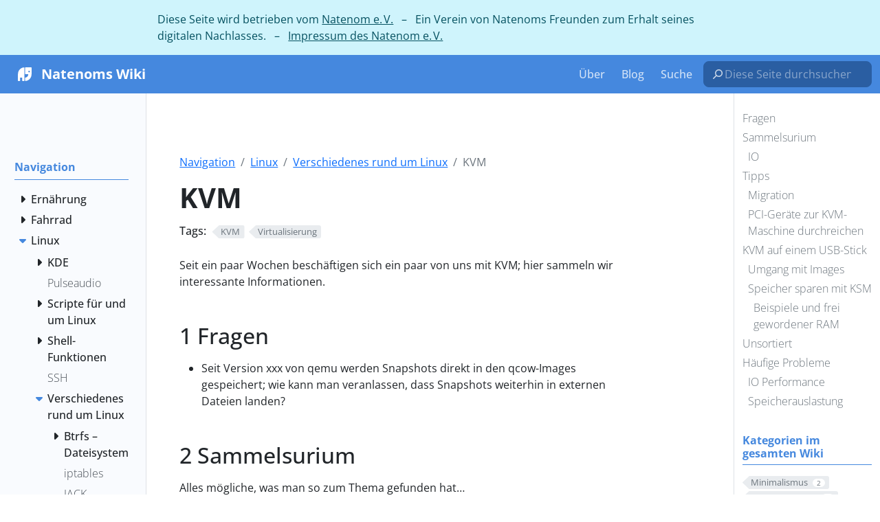

--- FILE ---
content_type: text/html
request_url: https://wiki.natenom.de/docs/linux/verschiedenes/kvm/
body_size: 34305
content:
<!doctype html><html itemscope itemtype=http://schema.org/WebPage lang=de class=no-js><head><meta charset=utf-8><meta name=viewport content="width=device-width,initial-scale=1,shrink-to-fit=no"><meta name=generator content="Hugo 0.120.4"><meta name=robots content="index, follow"><link rel="shortcut icon" href=/favicons/favicon.ico><link rel=apple-touch-icon href=/favicons/apple-touch-icon-180x180.png sizes=180x180><link rel=icon type=image/png href=/favicons/favicon-16x16.png sizes=16x16><link rel=icon type=image/png href=/favicons/favicon-32x32.png sizes=32x32><link rel=icon type=image/png href=/favicons/android-36x36.png sizes=36x36><link rel=icon type=image/png href=/favicons/android-48x48.png sizes=48x48><link rel=icon type=image/png href=/favicons/android-72x72.png sizes=72x72><link rel=icon type=image/png href=/favicons/android-96x96.png sizes=96x96><link rel=icon type=image/png href=/favicons/android-144x144.png sizes=144x144><link rel=icon type=image/png href=/favicons/android-192x192.png sizes=192x192><title>KVM | Natenoms Wiki</title>
<meta name=description content="Seit ein paar Wochen beschäftigen sich ein paar von uns mit KVM; hier sammeln wir interessante Informationen.
Fragen

Seit Version xxx von qemu werden …"><meta property="og:title" content="KVM"><meta property="og:description" content="Natenoms Wiki"><meta property="og:type" content="website"><meta property="og:url" content="https://wiki.natenom.de/docs/linux/verschiedenes/kvm/"><meta property="og:image" content="https://wiki.natenom.de/images/natenom-avatar.png"><meta property="og:site_name" content="Natenoms Wiki"><meta itemprop=name content="KVM"><meta itemprop=description content="Natenoms Wiki"><meta name=twitter:card content="summary_large_image"><meta name=twitter:image content="https://wiki.natenom.de/images/natenom-avatar.png"><meta name=twitter:title content="KVM"><meta name=twitter:description content="Natenoms Wiki"><link href=/scss/main.min.2947cdbb3bd9387fd81837402b4fdc3047f64e4213855146a08041fb4fe82957.css rel=stylesheet><script src=/externals/jquery-3.6.0.min.js crossorigin=anonymous></script></head><body class=td-section><div id=natenom-ev-banner class="row flex-xl-nowrap"><div class="col-12 col-md-3 col-xl-2"></div><div class="d-none col-xl-2 td-sidebar-toc d-print-none"></div><div class="col-12 col-md-9 col-xl-8 px-3">Diese Seite wird betrieben vom <a href=https://natenom.org/>Natenom e. V.</a>
&nbsp; – &nbsp; Ein Verein von Natenoms Freunden zum Erhalt seines digitalen Nachlasses.
&nbsp; – &nbsp; <a href=https://natenom.org/impressum/>Impressum des Natenom e. V.</a></div></div><header><nav class="td-navbar navbar-dark js-navbar-scroll"><div class="container-fluid flex-column flex-md-row"><a class=navbar-brand href=/><span class="navbar-brand__logo navbar-logo"><svg id="natenom_x5F_logo" viewBox="0 0 1133.9 1133.9" enable-background="new 0 0 1133.9 1133.9" sodipodi:docname="logo.svg" width="300.01105mm" height="300.01105mm" inkscape:version="1.1.2 (0a00cf5339, 2022-02-04, custom)" xmlns:inkscape="http://www.inkscape.org/namespaces/inkscape" xmlns:sodipodi="http://sodipodi.sourceforge.net/DTD/sodipodi-0.dtd" xmlns="http://www.w3.org/2000/svg" xmlns:svg="http://www.w3.org/2000/svg"><defs id="defs912"/><sodipodi:namedview id="namedview910" pagecolor="#505050" bordercolor="#eeeeee" borderopacity="1" inkscape:pageshadow="0" inkscape:pageopacity="0" inkscape:pagecheckerboard="0" showgrid="false" units="mm" inkscape:document-units="mm" inkscape:zoom=".74433372" inkscape:cx="452.08217" inkscape:cy="491.71493" inkscape:window-width="1920" inkscape:window-height="1059" inkscape:window-x="0" inkscape:window-y="21" inkscape:window-maximized="1" inkscape:current-layer="natenom_x5F_logo"/><path id="body" fill="#fff" d="M526.8807 166.68324C325.93605 177.71326 166.14194 352.63836 166.00052 566.87562v380.81911c0 11.03004 8.90887 20.08032 20.08033 20.08032h86.82618c11.03005.0 20.08033-8.90888 20.08033-20.08032V787.33495c0-11.03005 8.90886-20.08032 20.08033-20.08032h86.82617c11.03005.0 20.08033 8.90886 20.08033 20.08032v160.35978c0 11.03004 8.90887 20.08032 20.08033 20.08032h86.82618c11.03004.0 20.08033-8.90888 20.08033-20.08032V186.0565c0-11.03004-9.05029-19.37326-20.08033-19.37326z" style="stroke-width:1.41411"/><path id="head" fill="#fff" d="M947.71905 166.11759H607.06061c-11.03005.0-20.08034 9.05029-20.08034 20.08032v361.02161c0 11.03003 8.90888 20.08034 20.08034 20.08034h149.32971c11.87851.0 21.21163 10.32297 19.93893 22.20149-9.89875 93.89671-81.59399 168.42017-171.2484 177.32905-10.32299.98986-18.10058 9.61593-18.10058 19.9389v160.92543c0 11.45427 9.61593 20.64595 21.07019 20.08032C808.57089 956.17937 967.79938 781.25428 967.79938 567.29986V186.0565c0-11.03004-9.05028-19.93891-20.08033-19.93891zm-122.7445 295.54844c-26.3024.0-47.65543-21.35301-47.65543-47.65541.0-26.30242 21.35303-47.65542 47.65543-47.65542 26.30237.0 47.65541 21.353 47.65541 47.65542.0 26.3024-21.35304 47.65541-47.65541 47.65541z" style="stroke-width:1.41411"/></svg></span><span class=navbar-brand__name>Natenoms Wiki</span></a><div class="td-navbar-nav-scroll ms-md-auto" id=main_navbar><ul class=navbar-nav><li class=nav-item><a class=nav-link href=/docs/ueber/><span>Über</span></a></li><li class=nav-item><a class=nav-link href=https://natenom.de/ target=_blank rel=noopener><span>Blog</span></a></li><li class=nav-item><a class=nav-link href=/search/><span>Suche</span></a></li></ul></div><div class="d-none d-lg-block"><form id=custom-navbar-searchbox role=search action=/search/ method=get><svg viewBox="0 0 16 16" width="16" height="16" xmlns="http://www.w3.org/2000/svg" xmlns:bx="https://boxy-svg.com"><path d="M2.2803 14.7803c-.2929.2929-.7677.2929-1.0606.0-.2929-.2928-.2929-.7677.0-1.0606C1.2434 13.696 3.5877 11.3517 5.1167 9.8227 4.4159 8.8996 4 7.7484 4 6.5 4 3.4624 6.4624 1 9.5 1 12.5376 1 15 3.4624 15 6.5S12.5376 12 9.5 12C8.2516 12 7.1004 11.5841 6.1774 10.8833c-1.5318 1.5317-3.8818 3.8818-3.8971 3.897zM9.5 2.5c-2.2092.0-4 1.7908-4 4s1.7908 4 4 4 4-1.7908 4-4c0-2.2092-1.7908-4-4-4z" style="fill:currentcolor"/></svg><input id=custom-searchbox type=search name=s required placeholder="Diese Seite durchsuchen…" aria-label="Diese Seite durchsuchen…"></form></div></div></nav></header><div class="container-fluid td-outer"><div class=td-main><div class="row flex-xl-nowrap"><aside class="col-12 col-md-3 col-xl-2 td-sidebar d-print-none"><div id=td-sidebar-menu class=td-sidebar__inner><div id=content-mobile><form class="td-sidebar__search d-flex align-items-center"><form id=custom-navbar-searchbox role=search action=/search/ method=get><svg viewBox="0 0 16 16" width="16" height="16" xmlns="http://www.w3.org/2000/svg" xmlns:bx="https://boxy-svg.com"><path d="M2.2803 14.7803c-.2929.2929-.7677.2929-1.0606.0-.2929-.2928-.2929-.7677.0-1.0606C1.2434 13.696 3.5877 11.3517 5.1167 9.8227 4.4159 8.8996 4 7.7484 4 6.5 4 3.4624 6.4624 1 9.5 1 12.5376 1 15 3.4624 15 6.5S12.5376 12 9.5 12C8.2516 12 7.1004 11.5841 6.1774 10.8833c-1.5318 1.5317-3.8818 3.8818-3.8971 3.897zM9.5 2.5c-2.2092.0-4 1.7908-4 4s1.7908 4 4 4 4-1.7908 4-4c0-2.2092-1.7908-4-4-4z" style="fill:currentcolor"/></svg><input id=custom-searchbox type=search name=s required placeholder="Diese Seite durchsuchen…" aria-label="Diese Seite durchsuchen…"></form><button class="btn btn-link td-sidebar__toggle d-md-none p-0 ms-3 fas fa-bars" type=button data-bs-toggle=collapse data-bs-target=#td-section-nav aria-controls=td-section-nav aria-expanded=false aria-label="Toggle section navigation"></button></form></div><div id=content-desktop></div><nav class="td-sidebar-nav collapse td-sidebar-nav--search-disabled foldable-nav" id=td-section-nav><ul class="td-sidebar-nav__section pe-md-3 ul-0"><li class="td-sidebar-nav__section-title td-sidebar-nav__section with-child active-path" id=m-docs-li><a href=/docs/ title=Home class="align-left ps-0 td-sidebar-link td-sidebar-link__section tree-root" id=m-docs><span>Navigation</span></a><ul class=ul-1><li class="td-sidebar-nav__section-title td-sidebar-nav__section with-child" id=m-docsernaehrung-li><input type=checkbox id=m-docsernaehrung-check>
<label for=m-docsernaehrung-check><a href=/docs/ernaehrung/ class="align-left ps-0 td-sidebar-link td-sidebar-link__section" id=m-docsernaehrung><span>Ernährung</span></a></label><ul class="ul-2 foldable"><li class="td-sidebar-nav__section-title td-sidebar-nav__section without-child" id=m-docsernaehrungernaehrungsplan-li><input type=checkbox id=m-docsernaehrungernaehrungsplan-check>
<label for=m-docsernaehrungernaehrungsplan-check><a href=/docs/ernaehrung/ernaehrungsplan/ title="Natenoms Ernährungsplan" class="align-left ps-0 td-sidebar-link td-sidebar-link__page" id=m-docsernaehrungernaehrungsplan><span>Ernährungsplan</span></a></label></li><li class="td-sidebar-nav__section-title td-sidebar-nav__section without-child" id=m-docsernaehrungessbare_flora-li><input type=checkbox id=m-docsernaehrungessbare_flora-check>
<label for=m-docsernaehrungessbare_flora-check><a href=/docs/ernaehrung/essbare_flora/ class="align-left ps-0 td-sidebar-link td-sidebar-link__page" id=m-docsernaehrungessbare_flora><span>Essbare Flora</span></a></label></li><li class="td-sidebar-nav__section-title td-sidebar-nav__section with-child" id=m-docsernaehrunggeschaefte-li><input type=checkbox id=m-docsernaehrunggeschaefte-check>
<label for=m-docsernaehrunggeschaefte-check><a href=/docs/ernaehrung/geschaefte/ class="align-left ps-0 td-sidebar-link td-sidebar-link__section" id=m-docsernaehrunggeschaefte><span>Geschäfte für Nahrungsmittel</span></a></label><ul class="ul-3 foldable"><li class="td-sidebar-nav__section-title td-sidebar-nav__section without-child" id=m-docsernaehrunggeschaeftebioladen_moettlingen-li><input type=checkbox id=m-docsernaehrunggeschaeftebioladen_moettlingen-check>
<label for=m-docsernaehrunggeschaeftebioladen_moettlingen-check><a href=/docs/ernaehrung/geschaefte/bioladen_moettlingen/ class="align-left ps-0 td-sidebar-link td-sidebar-link__page" id=m-docsernaehrunggeschaeftebioladen_moettlingen><span>Bioladen Möttlingen</span></a></label></li><li class="td-sidebar-nav__section-title td-sidebar-nav__section without-child" id=m-docsernaehrunggeschaefteschuettgut_stuttgart-li><input type=checkbox id=m-docsernaehrunggeschaefteschuettgut_stuttgart-check>
<label for=m-docsernaehrunggeschaefteschuettgut_stuttgart-check><a href=/docs/ernaehrung/geschaefte/schuettgut_stuttgart/ class="align-left ps-0 td-sidebar-link td-sidebar-link__page" id=m-docsernaehrunggeschaefteschuettgut_stuttgart><span>Schüttgut Stuttgart</span></a></label></li><li class="td-sidebar-nav__section-title td-sidebar-nav__section without-child" id=m-docsernaehrunggeschaefteunverpackt_ettlingen-li><input type=checkbox id=m-docsernaehrunggeschaefteunverpackt_ettlingen-check>
<label for=m-docsernaehrunggeschaefteunverpackt_ettlingen-check><a href=/docs/ernaehrung/geschaefte/unverpackt_ettlingen/ class="align-left ps-0 td-sidebar-link td-sidebar-link__page" id=m-docsernaehrunggeschaefteunverpackt_ettlingen><span>Unverpackt Ettlingen</span></a></label></li><li class="td-sidebar-nav__section-title td-sidebar-nav__section without-child" id=m-docsernaehrunggeschaefteunverpackt_pforzheim-li><input type=checkbox id=m-docsernaehrunggeschaefteunverpackt_pforzheim-check>
<label for=m-docsernaehrunggeschaefteunverpackt_pforzheim-check><a href=/docs/ernaehrung/geschaefte/unverpackt_pforzheim/ class="align-left ps-0 td-sidebar-link td-sidebar-link__page" id=m-docsernaehrunggeschaefteunverpackt_pforzheim><span>Unverpackt Pforzheim</span></a></label></li></ul></li><li class="td-sidebar-nav__section-title td-sidebar-nav__section with-child" id=m-docsernaehrungrezepte-li><input type=checkbox id=m-docsernaehrungrezepte-check>
<label for=m-docsernaehrungrezepte-check><a href=/docs/ernaehrung/rezepte/ class="align-left ps-0 td-sidebar-link td-sidebar-link__section" id=m-docsernaehrungrezepte><span>Rezepte</span></a></label><ul class="ul-3 foldable"><li class="td-sidebar-nav__section-title td-sidebar-nav__section without-child" id=m-docsernaehrungrezepteerstes_essen-li><input type=checkbox id=m-docsernaehrungrezepteerstes_essen-check>
<label for=m-docsernaehrungrezepteerstes_essen-check><a href=/docs/ernaehrung/rezepte/erstes_essen/ class="align-left ps-0 td-sidebar-link td-sidebar-link__page" id=m-docsernaehrungrezepteerstes_essen><span>Erstes Essen – Müsli</span></a></label></li><li class="td-sidebar-nav__section-title td-sidebar-nav__section with-child" id=m-docsernaehrungrezeptegetraenke-li><input type=checkbox id=m-docsernaehrungrezeptegetraenke-check>
<label for=m-docsernaehrungrezeptegetraenke-check><a href=/docs/ernaehrung/rezepte/getraenke/ class="align-left ps-0 td-sidebar-link td-sidebar-link__section" id=m-docsernaehrungrezeptegetraenke><span>Getränke</span></a></label><ul class="ul-4 foldable"><li class="td-sidebar-nav__section-title td-sidebar-nav__section without-child" id=m-docsernaehrungrezeptegetraenkehaferdrink_pulver-li><input type=checkbox id=m-docsernaehrungrezeptegetraenkehaferdrink_pulver-check>
<label for=m-docsernaehrungrezeptegetraenkehaferdrink_pulver-check><a href=/docs/ernaehrung/rezepte/getraenke/haferdrink_pulver/ class="align-left ps-0 td-sidebar-link td-sidebar-link__page" id=m-docsernaehrungrezeptegetraenkehaferdrink_pulver><span>Haferdrink-Pulver</span></a></label></li><li class="td-sidebar-nav__section-title td-sidebar-nav__section without-child" id=m-docsernaehrungrezeptegetraenkehaselnussmilch-li><input type=checkbox id=m-docsernaehrungrezeptegetraenkehaselnussmilch-check>
<label for=m-docsernaehrungrezeptegetraenkehaselnussmilch-check><a href=/docs/ernaehrung/rezepte/getraenke/haselnussmilch/ class="align-left ps-0 td-sidebar-link td-sidebar-link__page" id=m-docsernaehrungrezeptegetraenkehaselnussmilch><span>Haselnussmilch</span></a></label></li><li class="td-sidebar-nav__section-title td-sidebar-nav__section without-child" id=m-docsernaehrungrezeptegetraenkeisotonische-getraenke-li><input type=checkbox id=m-docsernaehrungrezeptegetraenkeisotonische-getraenke-check>
<label for=m-docsernaehrungrezeptegetraenkeisotonische-getraenke-check><a href=/docs/ernaehrung/rezepte/getraenke/isotonische-getraenke/ class="align-left ps-0 td-sidebar-link td-sidebar-link__page" id=m-docsernaehrungrezeptegetraenkeisotonische-getraenke><span>Isotonische Getränke</span></a></label></li><li class="td-sidebar-nav__section-title td-sidebar-nav__section without-child" id=m-docsernaehrungrezeptegetraenketee_und_krauteraufguss-li><input type=checkbox id=m-docsernaehrungrezeptegetraenketee_und_krauteraufguss-check>
<label for=m-docsernaehrungrezeptegetraenketee_und_krauteraufguss-check><a href=/docs/ernaehrung/rezepte/getraenke/tee_und_krauteraufguss/ class="align-left ps-0 td-sidebar-link td-sidebar-link__page" id=m-docsernaehrungrezeptegetraenketee_und_krauteraufguss><span>Tee und Kräuteraufguss</span></a></label></li><li class="td-sidebar-nav__section-title td-sidebar-nav__section without-child" id=m-docsernaehrungrezeptegetraenkewasser-li><input type=checkbox id=m-docsernaehrungrezeptegetraenkewasser-check>
<label for=m-docsernaehrungrezeptegetraenkewasser-check><a href=/docs/ernaehrung/rezepte/getraenke/wasser/ class="align-left ps-0 td-sidebar-link td-sidebar-link__page" id=m-docsernaehrungrezeptegetraenkewasser><span>Wasser</span></a></label></li></ul></li><li class="td-sidebar-nav__section-title td-sidebar-nav__section with-child" id=m-docsernaehrungrezeptezutatenliste-li><input type=checkbox id=m-docsernaehrungrezeptezutatenliste-check>
<label for=m-docsernaehrungrezeptezutatenliste-check><a href=/docs/ernaehrung/rezepte/zutatenliste/ class="align-left ps-0 td-sidebar-link td-sidebar-link__section" id=m-docsernaehrungrezeptezutatenliste><span>Zutatenliste</span></a></label><ul class="ul-4 foldable"><li class="td-sidebar-nav__section-title td-sidebar-nav__section without-child" id=m-docsernaehrungrezeptezutatenlistecashewkerne-li><input type=checkbox id=m-docsernaehrungrezeptezutatenlistecashewkerne-check>
<label for=m-docsernaehrungrezeptezutatenlistecashewkerne-check><a href=/docs/ernaehrung/rezepte/zutatenliste/cashewkerne/ class="align-left ps-0 td-sidebar-link td-sidebar-link__page" id=m-docsernaehrungrezeptezutatenlistecashewkerne><span>Cashewkerne</span></a></label></li><li class="td-sidebar-nav__section-title td-sidebar-nav__section without-child" id=m-docsernaehrungrezeptezutatenlistegemuesebruehe-li><input type=checkbox id=m-docsernaehrungrezeptezutatenlistegemuesebruehe-check>
<label for=m-docsernaehrungrezeptezutatenlistegemuesebruehe-check><a href=/docs/ernaehrung/rezepte/zutatenliste/gemuesebruehe/ class="align-left ps-0 td-sidebar-link td-sidebar-link__page" id=m-docsernaehrungrezeptezutatenlistegemuesebruehe><span>Gemüsebrühe</span></a></label></li><li class="td-sidebar-nav__section-title td-sidebar-nav__section without-child" id=m-docsernaehrungrezeptezutatenlistehaferflocken_grob-li><input type=checkbox id=m-docsernaehrungrezeptezutatenlistehaferflocken_grob-check>
<label for=m-docsernaehrungrezeptezutatenlistehaferflocken_grob-check><a href=/docs/ernaehrung/rezepte/zutatenliste/haferflocken_grob/ class="align-left ps-0 td-sidebar-link td-sidebar-link__page" id=m-docsernaehrungrezeptezutatenlistehaferflocken_grob><span>Haferflocken (grob)</span></a></label></li><li class="td-sidebar-nav__section-title td-sidebar-nav__section without-child" id=m-docsernaehrungrezeptezutatenlistehaselnuesse-li><input type=checkbox id=m-docsernaehrungrezeptezutatenlistehaselnuesse-check>
<label for=m-docsernaehrungrezeptezutatenlistehaselnuesse-check><a href=/docs/ernaehrung/rezepte/zutatenliste/haselnuesse/ class="align-left ps-0 td-sidebar-link td-sidebar-link__page" id=m-docsernaehrungrezeptezutatenlistehaselnuesse><span>Haselnüsse</span></a></label></li><li class="td-sidebar-nav__section-title td-sidebar-nav__section without-child" id=m-docsernaehrungrezeptezutatenlistehirse-li><input type=checkbox id=m-docsernaehrungrezeptezutatenlistehirse-check>
<label for=m-docsernaehrungrezeptezutatenlistehirse-check><a href=/docs/ernaehrung/rezepte/zutatenliste/hirse/ class="align-left ps-0 td-sidebar-link td-sidebar-link__page" id=m-docsernaehrungrezeptezutatenlistehirse><span>Hirse</span></a></label></li><li class="td-sidebar-nav__section-title td-sidebar-nav__section without-child" id=m-docsernaehrungrezeptezutatenlisteleinsamen-li><input type=checkbox id=m-docsernaehrungrezeptezutatenlisteleinsamen-check>
<label for=m-docsernaehrungrezeptezutatenlisteleinsamen-check><a href=/docs/ernaehrung/rezepte/zutatenliste/leinsamen/ class="align-left ps-0 td-sidebar-link td-sidebar-link__page" id=m-docsernaehrungrezeptezutatenlisteleinsamen><span>Leinsamen</span></a></label></li><li class="td-sidebar-nav__section-title td-sidebar-nav__section without-child" id=m-docsernaehrungrezeptezutatenlistelimettensaft-li><input type=checkbox id=m-docsernaehrungrezeptezutatenlistelimettensaft-check>
<label for=m-docsernaehrungrezeptezutatenlistelimettensaft-check><a href=/docs/ernaehrung/rezepte/zutatenliste/limettensaft/ class="align-left ps-0 td-sidebar-link td-sidebar-link__page" id=m-docsernaehrungrezeptezutatenlistelimettensaft><span>Limettensaft</span></a></label></li><li class="td-sidebar-nav__section-title td-sidebar-nav__section without-child" id=m-docsernaehrungrezeptezutatenlistemandeln-li><input type=checkbox id=m-docsernaehrungrezeptezutatenlistemandeln-check>
<label for=m-docsernaehrungrezeptezutatenlistemandeln-check><a href=/docs/ernaehrung/rezepte/zutatenliste/mandeln/ class="align-left ps-0 td-sidebar-link td-sidebar-link__page" id=m-docsernaehrungrezeptezutatenlistemandeln><span>Mandeln</span></a></label></li><li class="td-sidebar-nav__section-title td-sidebar-nav__section without-child" id=m-docsernaehrungrezeptezutatenlistenussmischung-li><input type=checkbox id=m-docsernaehrungrezeptezutatenlistenussmischung-check>
<label for=m-docsernaehrungrezeptezutatenlistenussmischung-check><a href=/docs/ernaehrung/rezepte/zutatenliste/nussmischung/ class="align-left ps-0 td-sidebar-link td-sidebar-link__page" id=m-docsernaehrungrezeptezutatenlistenussmischung><span>Nussmischung</span></a></label></li><li class="td-sidebar-nav__section-title td-sidebar-nav__section without-child" id=m-docsernaehrungrezeptezutatenlisteolivenoel-li><input type=checkbox id=m-docsernaehrungrezeptezutatenlisteolivenoel-check>
<label for=m-docsernaehrungrezeptezutatenlisteolivenoel-check><a href=/docs/ernaehrung/rezepte/zutatenliste/olivenoel/ class="align-left ps-0 td-sidebar-link td-sidebar-link__page" id=m-docsernaehrungrezeptezutatenlisteolivenoel><span>Olivenöl</span></a></label></li><li class="td-sidebar-nav__section-title td-sidebar-nav__section without-child" id=m-docsernaehrungrezeptezutatenlisteparanuesse-li><input type=checkbox id=m-docsernaehrungrezeptezutatenlisteparanuesse-check>
<label for=m-docsernaehrungrezeptezutatenlisteparanuesse-check><a href=/docs/ernaehrung/rezepte/zutatenliste/paranuesse/ class="align-left ps-0 td-sidebar-link td-sidebar-link__page" id=m-docsernaehrungrezeptezutatenlisteparanuesse><span>Paranüsse</span></a></label></li><li class="td-sidebar-nav__section-title td-sidebar-nav__section without-child" id=m-docsernaehrungrezeptezutatenlisterapsoel-li><input type=checkbox id=m-docsernaehrungrezeptezutatenlisterapsoel-check>
<label for=m-docsernaehrungrezeptezutatenlisterapsoel-check><a href=/docs/ernaehrung/rezepte/zutatenliste/rapsoel/ class="align-left ps-0 td-sidebar-link td-sidebar-link__page" id=m-docsernaehrungrezeptezutatenlisterapsoel><span>Rapsöl</span></a></label></li><li class="td-sidebar-nav__section-title td-sidebar-nav__section without-child" id=m-docsernaehrungrezeptezutatenlistesechs-korn-flocken-li><input type=checkbox id=m-docsernaehrungrezeptezutatenlistesechs-korn-flocken-check>
<label for=m-docsernaehrungrezeptezutatenlistesechs-korn-flocken-check><a href=/docs/ernaehrung/rezepte/zutatenliste/sechs-korn-flocken/ class="align-left ps-0 td-sidebar-link td-sidebar-link__page" id=m-docsernaehrungrezeptezutatenlistesechs-korn-flocken><span>Sechs-Korn-Flocken</span></a></label></li><li class="td-sidebar-nav__section-title td-sidebar-nav__section without-child" id=m-docsernaehrungrezeptezutatenlistesesamsamen-li><input type=checkbox id=m-docsernaehrungrezeptezutatenlistesesamsamen-check>
<label for=m-docsernaehrungrezeptezutatenlistesesamsamen-check><a href=/docs/ernaehrung/rezepte/zutatenliste/sesamsamen/ class="align-left ps-0 td-sidebar-link td-sidebar-link__page" id=m-docsernaehrungrezeptezutatenlistesesamsamen><span>Sesamsamen</span></a></label></li><li class="td-sidebar-nav__section-title td-sidebar-nav__section without-child" id=m-docsernaehrungrezeptezutatenlistesonnenblumenkerne-li><input type=checkbox id=m-docsernaehrungrezeptezutatenlistesonnenblumenkerne-check>
<label for=m-docsernaehrungrezeptezutatenlistesonnenblumenkerne-check><a href=/docs/ernaehrung/rezepte/zutatenliste/sonnenblumenkerne/ class="align-left ps-0 td-sidebar-link td-sidebar-link__page" id=m-docsernaehrungrezeptezutatenlistesonnenblumenkerne><span>Sonnenblumenkerne</span></a></label></li><li class="td-sidebar-nav__section-title td-sidebar-nav__section without-child" id=m-docsernaehrungrezeptezutatenlistewalnusskerne-li><input type=checkbox id=m-docsernaehrungrezeptezutatenlistewalnusskerne-check>
<label for=m-docsernaehrungrezeptezutatenlistewalnusskerne-check><a href=/docs/ernaehrung/rezepte/zutatenliste/walnusskerne/ class="align-left ps-0 td-sidebar-link td-sidebar-link__page" id=m-docsernaehrungrezeptezutatenlistewalnusskerne><span>Walnusskerne</span></a></label></li><li class="td-sidebar-nav__section-title td-sidebar-nav__section without-child" id=m-docsernaehrungrezeptezutatenlistezitronensaft-li><input type=checkbox id=m-docsernaehrungrezeptezutatenlistezitronensaft-check>
<label for=m-docsernaehrungrezeptezutatenlistezitronensaft-check><a href=/docs/ernaehrung/rezepte/zutatenliste/zitronensaft/ class="align-left ps-0 td-sidebar-link td-sidebar-link__page" id=m-docsernaehrungrezeptezutatenlistezitronensaft><span>Zitronensaft</span></a></label></li></ul></li><li class="td-sidebar-nav__section-title td-sidebar-nav__section without-child" id=m-docsernaehrungrezeptezweites_essen-li><input type=checkbox id=m-docsernaehrungrezeptezweites_essen-check>
<label for=m-docsernaehrungrezeptezweites_essen-check><a href=/docs/ernaehrung/rezepte/zweites_essen/ class="align-left ps-0 td-sidebar-link td-sidebar-link__page" id=m-docsernaehrungrezeptezweites_essen><span>Zweites Essen</span></a></label></li></ul></li></ul></li><li class="td-sidebar-nav__section-title td-sidebar-nav__section with-child" id=m-docsfahrrad-li><input type=checkbox id=m-docsfahrrad-check>
<label for=m-docsfahrrad-check><a href=/docs/fahrrad/ class="align-left ps-0 td-sidebar-link td-sidebar-link__section" id=m-docsfahrrad><span>Fahrrad</span></a></label><ul class="ul-2 foldable"><li class="td-sidebar-nav__section-title td-sidebar-nav__section with-child" id=m-docsfahrradfahrradanhaenger-li><input type=checkbox id=m-docsfahrradfahrradanhaenger-check>
<label for=m-docsfahrradfahrradanhaenger-check><a href=/docs/fahrrad/fahrradanhaenger/ title=Fahrradanhänger class="align-left ps-0 td-sidebar-link td-sidebar-link__section" id=m-docsfahrradfahrradanhaenger><span>Anhänger</span></a></label><ul class="ul-3 foldable"><li class="td-sidebar-nav__section-title td-sidebar-nav__section without-child" id=m-docsfahrradfahrradanhaengercroozer_cargo-li><input type=checkbox id=m-docsfahrradfahrradanhaengercroozer_cargo-check>
<label for=m-docsfahrradfahrradanhaengercroozer_cargo-check><a href=/docs/fahrrad/fahrradanhaenger/croozer_cargo/ class="align-left ps-0 td-sidebar-link td-sidebar-link__page" id=m-docsfahrradfahrradanhaengercroozer_cargo><span>Croozer Cargo</span></a></label></li><li class="td-sidebar-nav__section-title td-sidebar-nav__section without-child" id=m-docsfahrradfahrradanhaengerploggenom-li><input type=checkbox id=m-docsfahrradfahrradanhaengerploggenom-check>
<label for=m-docsfahrradfahrradanhaengerploggenom-check><a href=/docs/fahrrad/fahrradanhaenger/ploggenom/ class="align-left ps-0 td-sidebar-link td-sidebar-link__page" id=m-docsfahrradfahrradanhaengerploggenom><span>Ploggenom</span></a></label></li></ul></li><li class="td-sidebar-nav__section-title td-sidebar-nav__section with-child" id=m-docsfahrradfaq-li><input type=checkbox id=m-docsfahrradfaq-check>
<label for=m-docsfahrradfaq-check><a href=/docs/fahrrad/faq/ title="Fahrrad FAQ" class="align-left ps-0 td-sidebar-link td-sidebar-link__section" id=m-docsfahrradfaq><span>FAQ</span></a></label><ul class="ul-3 foldable"><li class="td-sidebar-nav__section-title td-sidebar-nav__section without-child" id=m-docsfahrradfaqdarfst_du_aufnahmen_veroeffentlichen-li><input type=checkbox id=m-docsfahrradfaqdarfst_du_aufnahmen_veroeffentlichen-check>
<label for=m-docsfahrradfaqdarfst_du_aufnahmen_veroeffentlichen-check><a href=/docs/fahrrad/faq/darfst_du_aufnahmen_veroeffentlichen/ class="align-left ps-0 td-sidebar-link td-sidebar-link__page" id=m-docsfahrradfaqdarfst_du_aufnahmen_veroeffentlichen><span>Darfst du diese Videos überhaupt veröffentlichen?</span></a></label></li><li class="td-sidebar-nav__section-title td-sidebar-nav__section without-child" id=m-docsfahrradfaqdarfst_du_aufnehmen-li><input type=checkbox id=m-docsfahrradfaqdarfst_du_aufnehmen-check>
<label for=m-docsfahrradfaqdarfst_du_aufnehmen-check><a href=/docs/fahrrad/faq/darfst_du_aufnehmen/ class="align-left ps-0 td-sidebar-link td-sidebar-link__page" id=m-docsfahrradfaqdarfst_du_aufnehmen><span>Darfst du überhaupt mit deiner Kamera aufnehmen?</span></a></label></li><li class="td-sidebar-nav__section-title td-sidebar-nav__section without-child" id=m-docsfahrradfaqkeine_steuern_keine_strasse-li><input type=checkbox id=m-docsfahrradfaqkeine_steuern_keine_strasse-check>
<label for=m-docsfahrradfaqkeine_steuern_keine_strasse-check><a href=/docs/fahrrad/faq/keine_steuern_keine_strasse/ class="align-left ps-0 td-sidebar-link td-sidebar-link__page" id=m-docsfahrradfaqkeine_steuern_keine_strasse><span>Du hast kein Recht auf der Fahrbahn/Straße zu fahren, weil du keine Steuern dafür zahlst!?</span></a></label></li><li class="td-sidebar-nav__section-title td-sidebar-nav__section without-child" id=m-docsfahrradfaqmehrere_kilometer_hinter_dir_fahren-li><input type=checkbox id=m-docsfahrradfaqmehrere_kilometer_hinter_dir_fahren-check>
<label for=m-docsfahrradfaqmehrere_kilometer_hinter_dir_fahren-check><a href=/docs/fahrrad/faq/mehrere_kilometer_hinter_dir_fahren/ class="align-left ps-0 td-sidebar-link td-sidebar-link__page" id=m-docsfahrradfaqmehrere_kilometer_hinter_dir_fahren><span>Erwartest du, dass man mehrere Kilometer hinter dir fährt?</span></a></label></li><li class="td-sidebar-nav__section-title td-sidebar-nav__section without-child" id=m-docsfahrradfaqhast_du_einen_fuehrerschein-li><input type=checkbox id=m-docsfahrradfaqhast_du_einen_fuehrerschein-check>
<label for=m-docsfahrradfaqhast_du_einen_fuehrerschein-check><a href=/docs/fahrrad/faq/hast_du_einen_fuehrerschein/ class="align-left ps-0 td-sidebar-link td-sidebar-link__page" id=m-docsfahrradfaqhast_du_einen_fuehrerschein><span>Hast du überhaupt einen Führerschein?</span></a></label></li><li class="td-sidebar-nav__section-title td-sidebar-nav__section without-child" id=m-docsfahrradfaqhier_ist_tempo_80_100-li><input type=checkbox id=m-docsfahrradfaqhier_ist_tempo_80_100-check>
<label for=m-docsfahrradfaqhier_ist_tempo_80_100-check><a href=/docs/fahrrad/faq/hier_ist_tempo_80_100/ class="align-left ps-0 td-sidebar-link td-sidebar-link__page" id=m-docsfahrradfaqhier_ist_tempo_80_100><span>Hier hast du nichts zu suchen! Hier ist Tempo 80/100!</span></a></label></li><li class="td-sidebar-nav__section-title td-sidebar-nav__section without-child" id=m-docsfahrradfaqsind_musik_oder_hoerbuecher_nicht_gefaehrlich-li><input type=checkbox id=m-docsfahrradfaqsind_musik_oder_hoerbuecher_nicht_gefaehrlich-check>
<label for=m-docsfahrradfaqsind_musik_oder_hoerbuecher_nicht_gefaehrlich-check><a href=/docs/fahrrad/faq/sind_musik_oder_hoerbuecher_nicht_gefaehrlich/ class="align-left ps-0 td-sidebar-link td-sidebar-link__page" id=m-docsfahrradfaqsind_musik_oder_hoerbuecher_nicht_gefaehrlich><span>Ist es nicht gefährlich, dass du Musik oder Hörbücher hörst, während du Fahrrad fährst?</span></a></label></li><li class="td-sidebar-nav__section-title td-sidebar-nav__section without-child" id=m-docsfahrradfaqkeine_gewalt_niemals-li><input type=checkbox id=m-docsfahrradfaqkeine_gewalt_niemals-check>
<label for=m-docsfahrradfaqkeine_gewalt_niemals-check><a href=/docs/fahrrad/faq/keine_gewalt_niemals/ class="align-left ps-0 td-sidebar-link td-sidebar-link__page" id=m-docsfahrradfaqkeine_gewalt_niemals><span>Keine Gewalt – niemals</span></a></label></li><li class="td-sidebar-nav__section-title td-sidebar-nav__section without-child" id=m-docsfahrradfaqdu_bist_das_problem-li><input type=checkbox id=m-docsfahrradfaqdu_bist_das_problem-check>
<label for=m-docsfahrradfaqdu_bist_das_problem-check><a href=/docs/fahrrad/faq/du_bist_das_problem/ class="align-left ps-0 td-sidebar-link td-sidebar-link__page" id=m-docsfahrradfaqdu_bist_das_problem><span>Schon mal drauf gekommen, dass nicht die anderen, sondern Du das Problem bist?</span></a></label></li><li class="td-sidebar-nav__section-title td-sidebar-nav__section without-child" id=m-docsfahrradfaqstimmt_es_was_in_sozialen_netzwerken_steht-li><input type=checkbox id=m-docsfahrradfaqstimmt_es_was_in_sozialen_netzwerken_steht-check>
<label for=m-docsfahrradfaqstimmt_es_was_in_sozialen_netzwerken_steht-check><a href=/docs/fahrrad/faq/stimmt_es_was_in_sozialen_netzwerken_steht/ class="align-left ps-0 td-sidebar-link td-sidebar-link__page" id=m-docsfahrradfaqstimmt_es_was_in_sozialen_netzwerken_steht><span>Stimmt es, was Leute über dich in sozialen Netzwerken behaupten?</span></a></label></li><li class="td-sidebar-nav__section-title td-sidebar-nav__section without-child" id=m-docsfahrradfaqwieso_schreist_du_rum-li><input type=checkbox id=m-docsfahrradfaqwieso_schreist_du_rum-check>
<label for=m-docsfahrradfaqwieso_schreist_du_rum-check><a href=/docs/fahrrad/faq/wieso_schreist_du_rum/ class="align-left ps-0 td-sidebar-link td-sidebar-link__page" id=m-docsfahrradfaqwieso_schreist_du_rum><span>Warum schreist du manchmal so rum?</span></a></label></li><li class="td-sidebar-nav__section-title td-sidebar-nav__section without-child" id=m-docsfahrradfaqwieso_faehrst_wie_ein_kampfradler-li><input type=checkbox id=m-docsfahrradfaqwieso_faehrst_wie_ein_kampfradler-check>
<label for=m-docsfahrradfaqwieso_faehrst_wie_ein_kampfradler-check><a href=/docs/fahrrad/faq/wieso_faehrst_wie_ein_kampfradler/ class="align-left ps-0 td-sidebar-link td-sidebar-link__page" id=m-docsfahrradfaqwieso_faehrst_wie_ein_kampfradler><span>Was fährst du auch rum wie ein Kampfradler, mit Kamera und sowas?</span></a></label></li><li class="td-sidebar-nav__section-title td-sidebar-nav__section without-child" id=m-docsfahrradfaqwieso_15-li><input type=checkbox id=m-docsfahrradfaqwieso_15-check>
<label for=m-docsfahrradfaqwieso_15-check><a href=/docs/fahrrad/faq/wieso_1.5/ class="align-left ps-0 td-sidebar-link td-sidebar-link__page" id=m-docsfahrradfaqwieso_15><span>Wieso 1,5 bzw. 2 Meter? Weniger reicht doch aus, ich kann das einschätzen</span></a></label></li><li class="td-sidebar-nav__section-title td-sidebar-nav__section without-child" id=m-docsfahrradfaqrechts_ueberholen-li><input type=checkbox id=m-docsfahrradfaqrechts_ueberholen-check>
<label for=m-docsfahrradfaqrechts_ueberholen-check><a href=/docs/fahrrad/faq/rechts_ueberholen/ class="align-left ps-0 td-sidebar-link td-sidebar-link__page" id=m-docsfahrradfaqrechts_ueberholen><span>Wieso drängelst du dich an der Ampel vor, indem du rechts überholst? Was ist mit dem Sicherheitsabstand?</span></a></label></li><li class="td-sidebar-nav__section-title td-sidebar-nav__section without-child" id=m-docsfahrradfaqregeln_gelten_fuer_alle-li><input type=checkbox id=m-docsfahrradfaqregeln_gelten_fuer_alle-check>
<label for=m-docsfahrradfaqregeln_gelten_fuer_alle-check><a href=/docs/fahrrad/faq/regeln_gelten_fuer_alle/ class="align-left ps-0 td-sidebar-link td-sidebar-link__page" id=m-docsfahrradfaqregeln_gelten_fuer_alle><span>Wieso erwartest du, dass sich andere an Regeln halten (Mindestabstand beim Überholen), wenn du selbst mit dem Abstandshalter gegen die Regeln verstößt?</span></a></label></li><li class="td-sidebar-nav__section-title td-sidebar-nav__section without-child" id=m-docsfahrradfaqueberfahren_der_haltelinie-li><input type=checkbox id=m-docsfahrradfaqueberfahren_der_haltelinie-check>
<label for=m-docsfahrradfaqueberfahren_der_haltelinie-check><a href=/docs/fahrrad/faq/ueberfahren_der_haltelinie/ class="align-left ps-0 td-sidebar-link td-sidebar-link__page" id=m-docsfahrradfaqueberfahren_der_haltelinie><span>Wieso fährst du an Kreuzungen manchmal über die Haltlinie drüber?</span></a></label></li><li class="td-sidebar-nav__section-title td-sidebar-nav__section without-child" id=m-docsfahrradfaqstrasse_trotz_radweg-li><input type=checkbox id=m-docsfahrradfaqstrasse_trotz_radweg-check>
<label for=m-docsfahrradfaqstrasse_trotz_radweg-check><a href=/docs/fahrrad/faq/strasse_trotz_radweg/ class="align-left ps-0 td-sidebar-link td-sidebar-link__page" id=m-docsfahrradfaqstrasse_trotz_radweg><span>Wieso fährst du auf der Fahrbahn/Straße, obwohl es einen Radweg gibt?</span></a></label></li><li class="td-sidebar-nav__section-title td-sidebar-nav__section without-child" id=m-docsfahrradfaqwieso_faehrst_du_entgegen_der_einbahnstrasse-li><input type=checkbox id=m-docsfahrradfaqwieso_faehrst_du_entgegen_der_einbahnstrasse-check>
<label for=m-docsfahrradfaqwieso_faehrst_du_entgegen_der_einbahnstrasse-check><a href=/docs/fahrrad/faq/wieso_faehrst_du_entgegen_der_einbahnstrasse/ class="align-left ps-0 td-sidebar-link td-sidebar-link__page" id=m-docsfahrradfaqwieso_faehrst_du_entgegen_der_einbahnstrasse><span>Wieso fährst du entgegen der Einbahnstraße?</span></a></label></li><li class="td-sidebar-nav__section-title td-sidebar-nav__section without-child" id=m-docsfahrradfaqwieso_faehrst_du_in_der_hauptverkehrszeit-li><input type=checkbox id=m-docsfahrradfaqwieso_faehrst_du_in_der_hauptverkehrszeit-check>
<label for=m-docsfahrradfaqwieso_faehrst_du_in_der_hauptverkehrszeit-check><a href=/docs/fahrrad/faq/wieso_faehrst_du_in_der_hauptverkehrszeit/ class="align-left ps-0 td-sidebar-link td-sidebar-link__page" id=m-docsfahrradfaqwieso_faehrst_du_in_der_hauptverkehrszeit><span>Wieso fährst du gerade dann, wenn Hauptverkehrszeit ist?</span></a></label></li><li class="td-sidebar-nav__section-title td-sidebar-nav__section without-child" id=m-docsfahrradfaqstrasse_trotz_schutzstreifen-li><input type=checkbox id=m-docsfahrradfaqstrasse_trotz_schutzstreifen-check>
<label for=m-docsfahrradfaqstrasse_trotz_schutzstreifen-check><a href=/docs/fahrrad/faq/strasse_trotz_schutzstreifen/ class="align-left ps-0 td-sidebar-link td-sidebar-link__page" id=m-docsfahrradfaqstrasse_trotz_schutzstreifen><span>Wieso fährst du nicht auf dem Schutzstreifen?</span></a></label></li><li class="td-sidebar-nav__section-title td-sidebar-nav__section without-child" id=m-docsfahrradfaqwieso_landstrasse_statt_wald-li><input type=checkbox id=m-docsfahrradfaqwieso_landstrasse_statt_wald-check>
<label for=m-docsfahrradfaqwieso_landstrasse_statt_wald-check><a href=/docs/fahrrad/faq/wieso_landstrasse_statt_wald/ class="align-left ps-0 td-sidebar-link td-sidebar-link__page" id=m-docsfahrradfaqwieso_landstrasse_statt_wald><span>Wieso fährst du nicht durch den Wald, sondern auf der Landstraße?</span></a></label></li><li class="td-sidebar-nav__section-title td-sidebar-nav__section without-child" id=m-docsfahrradfaqwieso_faehrst_du_nicht_ganz_rechts-li><input type=checkbox id=m-docsfahrradfaqwieso_faehrst_du_nicht_ganz_rechts-check>
<label for=m-docsfahrradfaqwieso_faehrst_du_nicht_ganz_rechts-check><a href=/docs/fahrrad/faq/wieso_faehrst_du_nicht_ganz_rechts/ class="align-left ps-0 td-sidebar-link td-sidebar-link__page" id=m-docsfahrradfaqwieso_faehrst_du_nicht_ganz_rechts><span>Wieso fährst du nicht ganz rechts?</span></a></label></li><li class="td-sidebar-nav__section-title td-sidebar-nav__section without-child" id=m-docsfahrradfaqwieso_faehrst_du_nicht_mit_dem_auto-li><input type=checkbox id=m-docsfahrradfaqwieso_faehrst_du_nicht_mit_dem_auto-check>
<label for=m-docsfahrradfaqwieso_faehrst_du_nicht_mit_dem_auto-check><a href=/docs/fahrrad/faq/wieso_faehrst_du_nicht_mit_dem_auto/ class="align-left ps-0 td-sidebar-link td-sidebar-link__page" id=m-docsfahrradfaqwieso_faehrst_du_nicht_mit_dem_auto><span>Wieso fährst du nicht mit dem Auto?</span></a></label></li><li class="td-sidebar-nav__section-title td-sidebar-nav__section without-child" id=m-docsfahrradfaqwieso_gibst_du_manchmal_keine_handzeichen-li><input type=checkbox id=m-docsfahrradfaqwieso_gibst_du_manchmal_keine_handzeichen-check>
<label for=m-docsfahrradfaqwieso_gibst_du_manchmal_keine_handzeichen-check><a href=/docs/fahrrad/faq/wieso_gibst_du_manchmal_keine_handzeichen/ class="align-left ps-0 td-sidebar-link td-sidebar-link__page" id=m-docsfahrradfaqwieso_gibst_du_manchmal_keine_handzeichen><span>Wieso gibst du manchmal keine Handzeichen?</span></a></label></li><li class="td-sidebar-nav__section-title td-sidebar-nav__section without-child" id=m-docsfahrradfaqwieso_der_abstandshalter-li><input type=checkbox id=m-docsfahrradfaqwieso_der_abstandshalter-check>
<label for=m-docsfahrradfaqwieso_der_abstandshalter-check><a href=/docs/fahrrad/faq/wieso_der_abstandshalter/ class="align-left ps-0 td-sidebar-link td-sidebar-link__page" id=m-docsfahrradfaqwieso_der_abstandshalter><span>Wieso hast du einen Abstandshalter am Fahrrad?</span></a></label></li><li class="td-sidebar-nav__section-title td-sidebar-nav__section without-child" id=m-docsfahrradfaqwieso_machst_du_seltsame_bewegungen-li><input type=checkbox id=m-docsfahrradfaqwieso_machst_du_seltsame_bewegungen-check>
<label for=m-docsfahrradfaqwieso_machst_du_seltsame_bewegungen-check><a href=/docs/fahrrad/faq/wieso_machst_du_seltsame_bewegungen/ class="align-left ps-0 td-sidebar-link td-sidebar-link__page" id=m-docsfahrradfaqwieso_machst_du_seltsame_bewegungen><span>Wieso machst du so seltsame Bewegungen, wenn ich mit meinem Auto bei Tempo 50 den Berg runter fünf Meter hinter dir fahre?</span></a></label></li><li class="td-sidebar-nav__section-title td-sidebar-nav__section without-child" id=m-docsfahrradfaqwieso_nimmst_du_keine_ruecksicht-li><input type=checkbox id=m-docsfahrradfaqwieso_nimmst_du_keine_ruecksicht-check>
<label for=m-docsfahrradfaqwieso_nimmst_du_keine_ruecksicht-check><a href=/docs/fahrrad/faq/wieso_nimmst_du_keine_ruecksicht/ class="align-left ps-0 td-sidebar-link td-sidebar-link__page" id=m-docsfahrradfaqwieso_nimmst_du_keine_ruecksicht><span>Wieso nimmst du denn keine Rücksicht?</span></a></label></li><li class="td-sidebar-nav__section-title td-sidebar-nav__section without-child" id=m-docsfahrradfaqwieso_faehrst_du_nicht_mit_dem_oepnv-li><input type=checkbox id=m-docsfahrradfaqwieso_faehrst_du_nicht_mit_dem_oepnv-check>
<label for=m-docsfahrradfaqwieso_faehrst_du_nicht_mit_dem_oepnv-check><a href=/docs/fahrrad/faq/wieso_faehrst_du_nicht_mit_dem_oepnv/ class="align-left ps-0 td-sidebar-link td-sidebar-link__page" id=m-docsfahrradfaqwieso_faehrst_du_nicht_mit_dem_oepnv><span>Wieso nutzt du nicht den ÖPNV (Öffentlicher Personen Nahverkehr)?</span></a></label></li><li class="td-sidebar-nav__section-title td-sidebar-nav__section without-child" id=m-docsfahrradfaqwieso_provozierst_du-li><input type=checkbox id=m-docsfahrradfaqwieso_provozierst_du-check>
<label for=m-docsfahrradfaqwieso_provozierst_du-check><a href=/docs/fahrrad/faq/wieso_provozierst_du/ class="align-left ps-0 td-sidebar-link td-sidebar-link__page" id=m-docsfahrradfaqwieso_provozierst_du><span>Wieso provozierst du?</span></a></label></li><li class="td-sidebar-nav__section-title td-sidebar-nav__section without-child" id=m-docsfahrradfaqverpixeln-li><input type=checkbox id=m-docsfahrradfaqverpixeln-check>
<label for=m-docsfahrradfaqverpixeln-check><a href=/docs/fahrrad/faq/verpixeln/ class="align-left ps-0 td-sidebar-link td-sidebar-link__page" id=m-docsfahrradfaqverpixeln><span>Wieso verpixelst du (Gesichter, Kennzeichen)?</span></a></label></li><li class="td-sidebar-nav__section-title td-sidebar-nav__section without-child" id=m-docsfahrradfaqsind_die_anderen_schuld-li><input type=checkbox id=m-docsfahrradfaqsind_die_anderen_schuld-check>
<label for=m-docsfahrradfaqsind_die_anderen_schuld-check><a href=/docs/fahrrad/faq/sind_die_anderen_schuld/ class="align-left ps-0 td-sidebar-link td-sidebar-link__page" id=m-docsfahrradfaqsind_die_anderen_schuld><span>Willst du sagen, Autofahrende sind schuld daran?</span></a></label></li><li class="td-sidebar-nav__section-title td-sidebar-nav__section without-child" id=m-docsfahrradfaqwo_kann_ich_deine_vorfaelle_sehen-li><input type=checkbox id=m-docsfahrradfaqwo_kann_ich_deine_vorfaelle_sehen-check>
<label for=m-docsfahrradfaqwo_kann_ich_deine_vorfaelle_sehen-check><a href=/docs/fahrrad/faq/wo_kann_ich_deine_vorfaelle_sehen/ class="align-left ps-0 td-sidebar-link td-sidebar-link__page" id=m-docsfahrradfaqwo_kann_ich_deine_vorfaelle_sehen><span>Wo kann ich deine Vorfälle sehen?</span></a></label></li><li class="td-sidebar-nav__section-title td-sidebar-nav__section without-child" id=m-docsfahrradfaqwo_steht_15-li><input type=checkbox id=m-docsfahrradfaqwo_steht_15-check>
<label for=m-docsfahrradfaqwo_steht_15-check><a href=/docs/fahrrad/faq/wo_steht_1.5/ class="align-left ps-0 td-sidebar-link td-sidebar-link__page" id=m-docsfahrradfaqwo_steht_15><span>Wo steht, dass man 1,5 bzw. 2 Meter Abstand lassen muss?</span></a></label></li></ul></li><li class="td-sidebar-nav__section-title td-sidebar-nav__section without-child" id=m-docsfahrradhunde-li><input type=checkbox id=m-docsfahrradhunde-check>
<label for=m-docsfahrradhunde-check><a href=/docs/fahrrad/hunde/ title="Fahrrad und Hunde" class="align-left ps-0 td-sidebar-link td-sidebar-link__page" id=m-docsfahrradhunde><span>Hunde</span></a></label></li><li class="td-sidebar-nav__section-title td-sidebar-nav__section without-child" id=m-docsfahrradsetup_kamera-li><input type=checkbox id=m-docsfahrradsetup_kamera-check>
<label for=m-docsfahrradsetup_kamera-check><a href=/docs/fahrrad/setup_kamera/ title="Mein Kamera Setup" class="align-left ps-0 td-sidebar-link td-sidebar-link__page" id=m-docsfahrradsetup_kamera><span>Kamera Setup</span></a></label></li><li class="td-sidebar-nav__section-title td-sidebar-nav__section with-child" id=m-docsfahrradkleidung-li><input type=checkbox id=m-docsfahrradkleidung-check>
<label for=m-docsfahrradkleidung-check><a href=/docs/fahrrad/kleidung/ title="Kleidung fürs Fahrradfahren" class="align-left ps-0 td-sidebar-link td-sidebar-link__section" id=m-docsfahrradkleidung><span>Kleidung</span></a></label><ul class="ul-3 foldable"><li class="td-sidebar-nav__section-title td-sidebar-nav__section without-child" id=m-docsfahrradkleidungarmlinge_und_beinlinge-li><input type=checkbox id=m-docsfahrradkleidungarmlinge_und_beinlinge-check>
<label for=m-docsfahrradkleidungarmlinge_und_beinlinge-check><a href=/docs/fahrrad/kleidung/armlinge_und_beinlinge/ class="align-left ps-0 td-sidebar-link td-sidebar-link__page" id=m-docsfahrradkleidungarmlinge_und_beinlinge><span>Armlinge und Beinlinge</span></a></label></li><li class="td-sidebar-nav__section-title td-sidebar-nav__section without-child" id=m-docsfahrradkleidungbaselayer-li><input type=checkbox id=m-docsfahrradkleidungbaselayer-check>
<label for=m-docsfahrradkleidungbaselayer-check><a href=/docs/fahrrad/kleidung/baselayer/ class="align-left ps-0 td-sidebar-link td-sidebar-link__page" id=m-docsfahrradkleidungbaselayer><span>Baselayer</span></a></label></li><li class="td-sidebar-nav__section-title td-sidebar-nav__section without-child" id=m-docsfahrradkleidunghandschuhe-li><input type=checkbox id=m-docsfahrradkleidunghandschuhe-check>
<label for=m-docsfahrradkleidunghandschuhe-check><a href=/docs/fahrrad/kleidung/handschuhe/ title="Handschuhe fürs Fahrradfahren und mehr" class="align-left ps-0 td-sidebar-link td-sidebar-link__page" id=m-docsfahrradkleidunghandschuhe><span>Handschuhe</span></a></label></li><li class="td-sidebar-nav__section-title td-sidebar-nav__section without-child" id=m-docsfahrradkleidunghose-li><input type=checkbox id=m-docsfahrradkleidunghose-check>
<label for=m-docsfahrradkleidunghose-check><a href=/docs/fahrrad/kleidung/hose/ class="align-left ps-0 td-sidebar-link td-sidebar-link__page" id=m-docsfahrradkleidunghose><span>Hosen fürs Radfahren</span></a></label></li><li class="td-sidebar-nav__section-title td-sidebar-nav__section with-child" id=m-docsfahrradkleidunglenkerstulpen-li><input type=checkbox id=m-docsfahrradkleidunglenkerstulpen-check>
<label for=m-docsfahrradkleidunglenkerstulpen-check><a href=/docs/fahrrad/kleidung/lenkerstulpen/ title="Lenkerstulpen fürs Fahrrad" class="align-left ps-0 td-sidebar-link td-sidebar-link__section" id=m-docsfahrradkleidunglenkerstulpen><span>Lenkerstulpen</span></a></label><ul class="ul-4 foldable"><li class="td-sidebar-nav__section-title td-sidebar-nav__section without-child" id=m-docsfahrradkleidunglenkerstulpeneinfache_variante-li><input type=checkbox id=m-docsfahrradkleidunglenkerstulpeneinfache_variante-check>
<label for=m-docsfahrradkleidunglenkerstulpeneinfache_variante-check><a href=/docs/fahrrad/kleidung/lenkerstulpen/einfache_variante/ class="align-left ps-0 td-sidebar-link td-sidebar-link__page" id=m-docsfahrradkleidunglenkerstulpeneinfache_variante><span>Lenkerstulpen – aus dem Motorradbedarf mit DIY Anteilen</span></a></label></li><li class="td-sidebar-nav__section-title td-sidebar-nav__section without-child" id=m-docsfahrradkleidunglenkerstulpen45nrth-li><input type=checkbox id=m-docsfahrradkleidunglenkerstulpen45nrth-check>
<label for=m-docsfahrradkleidunglenkerstulpen45nrth-check><a href=/docs/fahrrad/kleidung/lenkerstulpen/45nrth/ class="align-left ps-0 td-sidebar-link td-sidebar-link__page" id=m-docsfahrradkleidunglenkerstulpen45nrth><span>Lenkerstulpen – Cobrafist von 45NRTH</span></a></label></li></ul></li><li class="td-sidebar-nav__section-title td-sidebar-nav__section without-child" id=m-docsfahrradkleidungmuetze-li><input type=checkbox id=m-docsfahrradkleidungmuetze-check>
<label for=m-docsfahrradkleidungmuetze-check><a href=/docs/fahrrad/kleidung/muetze/ class="align-left ps-0 td-sidebar-link td-sidebar-link__page" id=m-docsfahrradkleidungmuetze><span>Mützen fürs Radfahren</span></a></label></li><li class="td-sidebar-nav__section-title td-sidebar-nav__section without-child" id=m-docsfahrradkleidungschuhe-li><input type=checkbox id=m-docsfahrradkleidungschuhe-check>
<label for=m-docsfahrradkleidungschuhe-check><a href=/docs/fahrrad/kleidung/schuhe/ title="Schuhe fürs Fahrradfahren" class="align-left ps-0 td-sidebar-link td-sidebar-link__page" id=m-docsfahrradkleidungschuhe><span>Schuhe</span></a></label></li><li class="td-sidebar-nav__section-title td-sidebar-nav__section without-child" id=m-docsfahrradkleidungskibrille-li><input type=checkbox id=m-docsfahrradkleidungskibrille-check>
<label for=m-docsfahrradkleidungskibrille-check><a href=/docs/fahrrad/kleidung/skibrille/ class="align-left ps-0 td-sidebar-link td-sidebar-link__page" id=m-docsfahrradkleidungskibrille><span>Skibrille gegen beschlagene Brille bei Regen/Schnee</span></a></label></li><li class="td-sidebar-nav__section-title td-sidebar-nav__section without-child" id=m-docsfahrradkleidungueberbruecker-li><input type=checkbox id=m-docsfahrradkleidungueberbruecker-check>
<label for=m-docsfahrradkleidungueberbruecker-check><a href=/docs/fahrrad/kleidung/ueberbruecker/ class="align-left ps-0 td-sidebar-link td-sidebar-link__page" id=m-docsfahrradkleidungueberbruecker><span>Überbrücker</span></a></label></li><li class="td-sidebar-nav__section-title td-sidebar-nav__section without-child" id=m-docsfahrradkleidungueberschuhe-li><input type=checkbox id=m-docsfahrradkleidungueberschuhe-check>
<label for=m-docsfahrradkleidungueberschuhe-check><a href=/docs/fahrrad/kleidung/ueberschuhe/ class="align-left ps-0 td-sidebar-link td-sidebar-link__page" id=m-docsfahrradkleidungueberschuhe><span>Überschuhe</span></a></label></li><li class="td-sidebar-nav__section-title td-sidebar-nav__section without-child" id=m-docsfahrradkleidungsicherheitsweste-li><input type=checkbox id=m-docsfahrradkleidungsicherheitsweste-check>
<label for=m-docsfahrradkleidungsicherheitsweste-check><a href=/docs/fahrrad/kleidung/sicherheitsweste/ title="Sicherheitsweste bzw. Warnweste fürs Fahrradfahren" class="align-left ps-0 td-sidebar-link td-sidebar-link__page" id=m-docsfahrradkleidungsicherheitsweste><span>Warnweste</span></a></label></li><li class="td-sidebar-nav__section-title td-sidebar-nav__section without-child" id=m-docsfahrradkleidungtemperaturen-li><input type=checkbox id=m-docsfahrradkleidungtemperaturen-check>
<label for=m-docsfahrradkleidungtemperaturen-check><a href=/docs/fahrrad/kleidung/temperaturen/ class="align-left ps-0 td-sidebar-link td-sidebar-link__page" id=m-docsfahrradkleidungtemperaturen><span>Welche Kleidung für welche Temperaturen</span></a></label></li></ul></li><li class="td-sidebar-nav__section-title td-sidebar-nav__section without-child" id=m-docsfahrradlinkliste-li><input type=checkbox id=m-docsfahrradlinkliste-check>
<label for=m-docsfahrradlinkliste-check><a href=/docs/fahrrad/linkliste/ class="align-left ps-0 td-sidebar-link td-sidebar-link__page" id=m-docsfahrradlinkliste><span>Linkliste</span></a></label></li><li class="td-sidebar-nav__section-title td-sidebar-nav__section without-child" id=m-docsfahrradreparaturen-li><input type=checkbox id=m-docsfahrradreparaturen-check>
<label for=m-docsfahrradreparaturen-check><a href=/docs/fahrrad/reparaturen/ class="align-left ps-0 td-sidebar-link td-sidebar-link__page" id=m-docsfahrradreparaturen><span>Reparaturen</span></a></label></li><li class="td-sidebar-nav__section-title td-sidebar-nav__section without-child" id=m-docsfahrradtechnik-li><input type=checkbox id=m-docsfahrradtechnik-check>
<label for=m-docsfahrradtechnik-check><a href=/docs/fahrrad/technik/ title=Fahrradtechnik class="align-left ps-0 td-sidebar-link td-sidebar-link__page" id=m-docsfahrradtechnik><span>Technik</span></a></label></li><li class="td-sidebar-nav__section-title td-sidebar-nav__section without-child" id=m-docsfahrradtipps-li><input type=checkbox id=m-docsfahrradtipps-check>
<label for=m-docsfahrradtipps-check><a href=/docs/fahrrad/tipps/ title="Tipps und Tricks fürs Fahrrad" class="align-left ps-0 td-sidebar-link td-sidebar-link__page" id=m-docsfahrradtipps><span>Tipps und Tricks</span></a></label></li><li class="td-sidebar-nav__section-title td-sidebar-nav__section with-child" id=m-docsfahrradtouren-li><input type=checkbox id=m-docsfahrradtouren-check>
<label for=m-docsfahrradtouren-check><a href=/docs/fahrrad/touren/ title=Fahrradtouren class="align-left ps-0 td-sidebar-link td-sidebar-link__section" id=m-docsfahrradtouren><span>Touren</span></a></label><ul class="ul-3 foldable"><li class="td-sidebar-nav__section-title td-sidebar-nav__section without-child" id=m-docsfahrradtourenablaeufe-li><input type=checkbox id=m-docsfahrradtourenablaeufe-check>
<label for=m-docsfahrradtourenablaeufe-check><a href=/docs/fahrrad/touren/ablaeufe/ class="align-left ps-0 td-sidebar-link td-sidebar-link__page" id=m-docsfahrradtourenablaeufe><span>Abläufe bei Fahrradtouren</span></a></label></li><li class="td-sidebar-nav__section-title td-sidebar-nav__section without-child" id=m-docsfahrradtourencampingplaetze-li><input type=checkbox id=m-docsfahrradtourencampingplaetze-check>
<label for=m-docsfahrradtourencampingplaetze-check><a href=/docs/fahrrad/touren/campingplaetze/ class="align-left ps-0 td-sidebar-link td-sidebar-link__page" id=m-docsfahrradtourencampingplaetze><span>Campingplätze</span></a></label></li><li class="td-sidebar-nav__section-title td-sidebar-nav__section without-child" id=m-docsfahrradtourenkochen-li><input type=checkbox id=m-docsfahrradtourenkochen-check>
<label for=m-docsfahrradtourenkochen-check><a href=/docs/fahrrad/touren/kochen/ class="align-left ps-0 td-sidebar-link td-sidebar-link__page" id=m-docsfahrradtourenkochen><span>Kochen auf Fahrradtouren</span></a></label></li><li class="td-sidebar-nav__section-title td-sidebar-nav__section with-child" id=m-docsfahrradtourenpacklisten-li><input type=checkbox id=m-docsfahrradtourenpacklisten-check>
<label for=m-docsfahrradtourenpacklisten-check><a href=/docs/fahrrad/touren/packlisten/ class="align-left ps-0 td-sidebar-link td-sidebar-link__section" id=m-docsfahrradtourenpacklisten><span>Packlisten</span></a></label><ul class="ul-4 foldable"><li class="td-sidebar-nav__section-title td-sidebar-nav__section with-child" id=m-docsfahrradtourenpacklistenarchiv-li><input type=checkbox id=m-docsfahrradtourenpacklistenarchiv-check>
<label for=m-docsfahrradtourenpacklistenarchiv-check><a href=/docs/fahrrad/touren/packlisten/archiv/ class="align-left ps-0 td-sidebar-link td-sidebar-link__section" id=m-docsfahrradtourenpacklistenarchiv><span>Archiv</span></a></label><ul class="ul-5 foldable"><li class="td-sidebar-nav__section-title td-sidebar-nav__section without-child" id=m-docsfahrradtourenpacklistenarchivpackliste_winter-li><input type=checkbox id=m-docsfahrradtourenpacklistenarchivpackliste_winter-check>
<label for=m-docsfahrradtourenpacklistenarchivpackliste_winter-check><a href=/docs/fahrrad/touren/packlisten/archiv/packliste_winter/ class="align-left ps-0 td-sidebar-link td-sidebar-link__page" id=m-docsfahrradtourenpacklistenarchivpackliste_winter><span>Packliste 2016 – mit Vorderrad-Taschen für den Winter</span></a></label></li><li class="td-sidebar-nav__section-title td-sidebar-nav__section without-child" id=m-docsfahrradtourenpacklistenarchivpackliste_drei_jahreszeiten_hinter_und_vordertaschen-li><input type=checkbox id=m-docsfahrradtourenpacklistenarchivpackliste_drei_jahreszeiten_hinter_und_vordertaschen-check>
<label for=m-docsfahrradtourenpacklistenarchivpackliste_drei_jahreszeiten_hinter_und_vordertaschen-check><a href=/docs/fahrrad/touren/packlisten/archiv/packliste_drei_jahreszeiten_hinter_und_vordertaschen/ class="align-left ps-0 td-sidebar-link td-sidebar-link__page" id=m-docsfahrradtourenpacklistenarchivpackliste_drei_jahreszeiten_hinter_und_vordertaschen><span>Packliste 2016 – mit Vorderrad-Taschen für drei Jahreszeiten</span></a></label></li><li class="td-sidebar-nav__section-title td-sidebar-nav__section without-child" id=m-docsfahrradtourenpacklistenarchivpackliste_drei_jahreszeiten_nur_hinterradtaschen-li><input type=checkbox id=m-docsfahrradtourenpacklistenarchivpackliste_drei_jahreszeiten_nur_hinterradtaschen-check>
<label for=m-docsfahrradtourenpacklistenarchivpackliste_drei_jahreszeiten_nur_hinterradtaschen-check><a href=/docs/fahrrad/touren/packlisten/archiv/packliste_drei_jahreszeiten_nur_hinterradtaschen/ class="align-left ps-0 td-sidebar-link td-sidebar-link__page" id=m-docsfahrradtourenpacklistenarchivpackliste_drei_jahreszeiten_nur_hinterradtaschen><span>Packliste 2016 – ohne Vorderrad-Taschen</span></a></label></li></ul></li><li class="td-sidebar-nav__section-title td-sidebar-nav__section without-child" id=m-docsfahrradtourenpacklistenpackliste_2017_drei_jahreszeiten_hinter_und_vordertaschen-li><input type=checkbox id=m-docsfahrradtourenpacklistenpackliste_2017_drei_jahreszeiten_hinter_und_vordertaschen-check>
<label for=m-docsfahrradtourenpacklistenpackliste_2017_drei_jahreszeiten_hinter_und_vordertaschen-check><a href=/docs/fahrrad/touren/packlisten/packliste_2017_drei_jahreszeiten_hinter_und_vordertaschen/ class="align-left ps-0 td-sidebar-link td-sidebar-link__page" id=m-docsfahrradtourenpacklistenpackliste_2017_drei_jahreszeiten_hinter_und_vordertaschen><span>Packliste – drei Jahreszeiten</span></a></label></li></ul></li><li class="td-sidebar-nav__section-title td-sidebar-nav__section without-child" id=m-docsfahrradtourenvorbereitung-li><input type=checkbox id=m-docsfahrradtourenvorbereitung-check>
<label for=m-docsfahrradtourenvorbereitung-check><a href=/docs/fahrrad/touren/vorbereitung/ class="align-left ps-0 td-sidebar-link td-sidebar-link__page" id=m-docsfahrradtourenvorbereitung><span>Vorbereitungen für eine Fahrradtour</span></a></label></li><li class="td-sidebar-nav__section-title td-sidebar-nav__section with-child" id=m-docsfahrradtourenzubehoer-li><input type=checkbox id=m-docsfahrradtourenzubehoer-check>
<label for=m-docsfahrradtourenzubehoer-check><a href=/docs/fahrrad/touren/zubehoer/ class="align-left ps-0 td-sidebar-link td-sidebar-link__section" id=m-docsfahrradtourenzubehoer><span>Zubehör</span></a></label><ul class="ul-4 foldable"><li class="td-sidebar-nav__section-title td-sidebar-nav__section with-child" id=m-docsfahrradtourenzubehoerhygienezubehoer-li><input type=checkbox id=m-docsfahrradtourenzubehoerhygienezubehoer-check>
<label for=m-docsfahrradtourenzubehoerhygienezubehoer-check><a href=/docs/fahrrad/touren/zubehoer/hygienezubehoer/ class="align-left ps-0 td-sidebar-link td-sidebar-link__section" id=m-docsfahrradtourenzubehoerhygienezubehoer><span>Hygienezubehör für eine Tour</span></a></label><ul class="ul-5 foldable"><li class="td-sidebar-nav__section-title td-sidebar-nav__section without-child" id=m-docsfahrradtourenzubehoerhygienezubehoerohrstoepsel-li><input type=checkbox id=m-docsfahrradtourenzubehoerhygienezubehoerohrstoepsel-check>
<label for=m-docsfahrradtourenzubehoerhygienezubehoerohrstoepsel-check><a href=/docs/fahrrad/touren/zubehoer/hygienezubehoer/ohrstoepsel/ class="align-left ps-0 td-sidebar-link td-sidebar-link__page" id=m-docsfahrradtourenzubehoerhygienezubehoerohrstoepsel><span>Ohrstöpsel</span></a></label></li><li class="td-sidebar-nav__section-title td-sidebar-nav__section without-child" id=m-docsfahrradtourenzubehoerhygienezubehoerminihandtuch-li><input type=checkbox id=m-docsfahrradtourenzubehoerhygienezubehoerminihandtuch-check>
<label for=m-docsfahrradtourenzubehoerhygienezubehoerminihandtuch-check><a href=/docs/fahrrad/touren/zubehoer/hygienezubehoer/minihandtuch/ class="align-left ps-0 td-sidebar-link td-sidebar-link__page" id=m-docsfahrradtourenzubehoerhygienezubehoerminihandtuch><span>Sports Towsel von Vaude</span></a></label></li></ul></li><li class="td-sidebar-nav__section-title td-sidebar-nav__section with-child" id=m-docsfahrradtourenzubehoerkochzubehoer-li><input type=checkbox id=m-docsfahrradtourenzubehoerkochzubehoer-check>
<label for=m-docsfahrradtourenzubehoerkochzubehoer-check><a href=/docs/fahrrad/touren/zubehoer/kochzubehoer/ class="align-left ps-0 td-sidebar-link td-sidebar-link__section" id=m-docsfahrradtourenzubehoerkochzubehoer><span>Kochzubehör für eine Tour</span></a></label><ul class="ul-5 foldable"><li class="td-sidebar-nav__section-title td-sidebar-nav__section without-child" id=m-docsfahrradtourenzubehoerkochzubehoerfire_steel-li><input type=checkbox id=m-docsfahrradtourenzubehoerkochzubehoerfire_steel-check>
<label for=m-docsfahrradtourenzubehoerkochzubehoerfire_steel-check><a href=/docs/fahrrad/touren/zubehoer/kochzubehoer/fire_steel/ class="align-left ps-0 td-sidebar-link td-sidebar-link__page" id=m-docsfahrradtourenzubehoerkochzubehoerfire_steel><span>Fire Steel Anzünder</span></a></label></li><li class="td-sidebar-nav__section-title td-sidebar-nav__section without-child" id=m-docsfahrradtourenzubehoerkochzubehoerspork_titanium-li><input type=checkbox id=m-docsfahrradtourenzubehoerkochzubehoerspork_titanium-check>
<label for=m-docsfahrradtourenzubehoerkochzubehoerspork_titanium-check><a href=/docs/fahrrad/touren/zubehoer/kochzubehoer/spork_titanium/ class="align-left ps-0 td-sidebar-link td-sidebar-link__page" id=m-docsfahrradtourenzubehoerkochzubehoerspork_titanium><span>Spork Titanium</span></a></label></li><li class="td-sidebar-nav__section-title td-sidebar-nav__section without-child" id=m-docsfahrradtourenzubehoerkochzubehoertrangia-kochset-li><input type=checkbox id=m-docsfahrradtourenzubehoerkochzubehoertrangia-kochset-check>
<label for=m-docsfahrradtourenzubehoerkochzubehoertrangia-kochset-check><a href=/docs/fahrrad/touren/zubehoer/kochzubehoer/trangia-kochset/ class="align-left ps-0 td-sidebar-link td-sidebar-link__page" id=m-docsfahrradtourenzubehoerkochzubehoertrangia-kochset><span>Trangia Kochset</span></a></label></li></ul></li><li class="td-sidebar-nav__section-title td-sidebar-nav__section with-child" id=m-docsfahrradtourenzubehoersonstiges-li><input type=checkbox id=m-docsfahrradtourenzubehoersonstiges-check>
<label for=m-docsfahrradtourenzubehoersonstiges-check><a href=/docs/fahrrad/touren/zubehoer/sonstiges/ class="align-left ps-0 td-sidebar-link td-sidebar-link__section" id=m-docsfahrradtourenzubehoersonstiges><span>Sonstiges Zubehör für eine Fahrradtour</span></a></label><ul class="ul-5 foldable"><li class="td-sidebar-nav__section-title td-sidebar-nav__section without-child" id=m-docsfahrradtourenzubehoersonstigeskarabiner-li><input type=checkbox id=m-docsfahrradtourenzubehoersonstigeskarabiner-check>
<label for=m-docsfahrradtourenzubehoersonstigeskarabiner-check><a href=/docs/fahrrad/touren/zubehoer/sonstiges/karabiner/ class="align-left ps-0 td-sidebar-link td-sidebar-link__page" id=m-docsfahrradtourenzubehoersonstigeskarabiner><span>Karabiner</span></a></label></li><li class="td-sidebar-nav__section-title td-sidebar-nav__section without-child" id=m-docsfahrradtourenzubehoersonstigesakku-ladegeraet-li><input type=checkbox id=m-docsfahrradtourenzubehoersonstigesakku-ladegeraet-check>
<label for=m-docsfahrradtourenzubehoersonstigesakku-ladegeraet-check><a href=/docs/fahrrad/touren/zubehoer/sonstiges/akku-ladegeraet/ class="align-left ps-0 td-sidebar-link td-sidebar-link__page" id=m-docsfahrradtourenzubehoersonstigesakku-ladegeraet><span>Varta LCD-Charger</span></a></label></li><li class="td-sidebar-nav__section-title td-sidebar-nav__section without-child" id=m-docsfahrradtourenzubehoersonstigestaschenwasserdicht-li><input type=checkbox id=m-docsfahrradtourenzubehoersonstigestaschenwasserdicht-check>
<label for=m-docsfahrradtourenzubehoersonstigestaschenwasserdicht-check><a href=/docs/fahrrad/touren/zubehoer/sonstiges/taschen/wasserdicht/ class="align-left ps-0 td-sidebar-link td-sidebar-link__page" id=m-docsfahrradtourenzubehoersonstigestaschenwasserdicht><span>Wasserdichte Packtaschen</span></a></label></li><li class="td-sidebar-nav__section-title td-sidebar-nav__section without-child" id=m-docsfahrradtourenzubehoersonstigeszelt-li><input type=checkbox id=m-docsfahrradtourenzubehoersonstigeszelt-check>
<label for=m-docsfahrradtourenzubehoersonstigeszelt-check><a href=/docs/fahrrad/touren/zubehoer/sonstiges/zelt/ class="align-left ps-0 td-sidebar-link td-sidebar-link__page" id=m-docsfahrradtourenzubehoersonstigeszelt><span>Zelt – Coleman Crestline 2</span></a></label></li></ul></li></ul></li></ul></li><li class="td-sidebar-nav__section-title td-sidebar-nav__section with-child" id=m-docsfahrradwerkzeug-li><input type=checkbox id=m-docsfahrradwerkzeug-check>
<label for=m-docsfahrradwerkzeug-check><a href=/docs/fahrrad/werkzeug/ class="align-left ps-0 td-sidebar-link td-sidebar-link__section" id=m-docsfahrradwerkzeug><span>Werkzeug</span></a></label><ul class="ul-3 foldable"><li class="td-sidebar-nav__section-title td-sidebar-nav__section without-child" id=m-docsfahrradwerkzeugmultitool-li><input type=checkbox id=m-docsfahrradwerkzeugmultitool-check>
<label for=m-docsfahrradwerkzeugmultitool-check><a href=/docs/fahrrad/werkzeug/multitool/ class="align-left ps-0 td-sidebar-link td-sidebar-link__page" id=m-docsfahrradwerkzeugmultitool><span>Multitool</span></a></label></li></ul></li><li class="td-sidebar-nav__section-title td-sidebar-nav__section with-child" id=m-docsfahrradwinter-li><input type=checkbox id=m-docsfahrradwinter-check>
<label for=m-docsfahrradwinter-check><a href=/docs/fahrrad/winter/ title="Fahrrad fahren im Winter" class="align-left ps-0 td-sidebar-link td-sidebar-link__section" id=m-docsfahrradwinter><span>Winter</span></a></label><ul class="ul-3 foldable"><li class="td-sidebar-nav__section-title td-sidebar-nav__section without-child" id=m-docsfahrradwinterakkus_vorwaermen-li><input type=checkbox id=m-docsfahrradwinterakkus_vorwaermen-check>
<label for=m-docsfahrradwinterakkus_vorwaermen-check><a href=/docs/fahrrad/winter/akkus_vorwaermen/ class="align-left ps-0 td-sidebar-link td-sidebar-link__page" id=m-docsfahrradwinterakkus_vorwaermen><span>Akkus vorwärmen vor Benutzung</span></a></label></li><li class="td-sidebar-nav__section-title td-sidebar-nav__section with-child" id=m-docsfahrradwinterreifen-li><input type=checkbox id=m-docsfahrradwinterreifen-check>
<label for=m-docsfahrradwinterreifen-check><a href=/docs/fahrrad/winter/reifen/ class="align-left ps-0 td-sidebar-link td-sidebar-link__section" id=m-docsfahrradwinterreifen><span>Winterreifen fürs Fahrrad</span></a></label><ul class="ul-4 foldable"><li class="td-sidebar-nav__section-title td-sidebar-nav__section without-child" id=m-docsfahrradwinterreifenwinterreifen_schwalbe_ice_spiker_pro-li><input type=checkbox id=m-docsfahrradwinterreifenwinterreifen_schwalbe_ice_spiker_pro-check>
<label for=m-docsfahrradwinterreifenwinterreifen_schwalbe_ice_spiker_pro-check><a href=/docs/fahrrad/winter/reifen/winterreifen_schwalbe_ice_spiker_pro/ class="align-left ps-0 td-sidebar-link td-sidebar-link__page" id=m-docsfahrradwinterreifenwinterreifen_schwalbe_ice_spiker_pro><span>Schwalbe Ice Spiker Pro – Stollenreifen mit Spikes</span></a></label></li><li class="td-sidebar-nav__section-title td-sidebar-nav__section without-child" id=m-docsfahrradwinterreifenwinterreifen_schwalbe_marathon_winter-li><input type=checkbox id=m-docsfahrradwinterreifenwinterreifen_schwalbe_marathon_winter-check>
<label for=m-docsfahrradwinterreifenwinterreifen_schwalbe_marathon_winter-check><a href=/docs/fahrrad/winter/reifen/winterreifen_schwalbe_marathon_winter/ class="align-left ps-0 td-sidebar-link td-sidebar-link__page" id=m-docsfahrradwinterreifenwinterreifen_schwalbe_marathon_winter><span>Schwalbe Marathon Winter Plus – Winterreifen mit Spikes</span></a></label></li></ul></li></ul></li><li class="td-sidebar-nav__section-title td-sidebar-nav__section with-child" id=m-docsfahrradzubehoer-li><input type=checkbox id=m-docsfahrradzubehoer-check>
<label for=m-docsfahrradzubehoer-check><a href=/docs/fahrrad/zubehoer/ title="Zubehör fürs Fahrrad" class="align-left ps-0 td-sidebar-link td-sidebar-link__section" id=m-docsfahrradzubehoer><span>Zubehör</span></a></label><ul class="ul-3 foldable"><li class="td-sidebar-nav__section-title td-sidebar-nav__section without-child" id=m-docsfahrradzubehoerandroid-geraet-li><input type=checkbox id=m-docsfahrradzubehoerandroid-geraet-check>
<label for=m-docsfahrradzubehoerandroid-geraet-check><a href=/docs/fahrrad/zubehoer/android-geraet/ class="align-left ps-0 td-sidebar-link td-sidebar-link__page" id=m-docsfahrradzubehoerandroid-geraet><span>Android-Gerät</span></a></label></li><li class="td-sidebar-nav__section-title td-sidebar-nav__section without-child" id=m-docsfahrradzubehoerbluetooth-lautsprecher_anker_soundcore-li><input type=checkbox id=m-docsfahrradzubehoerbluetooth-lautsprecher_anker_soundcore-check>
<label for=m-docsfahrradzubehoerbluetooth-lautsprecher_anker_soundcore-check><a href=/docs/fahrrad/zubehoer/bluetooth-lautsprecher_anker_soundcore/ class="align-left ps-0 td-sidebar-link td-sidebar-link__page" id=m-docsfahrradzubehoerbluetooth-lautsprecher_anker_soundcore><span>Bluetooth-Lautsprecher Anker Soundcore</span></a></label></li><li class="td-sidebar-nav__section-title td-sidebar-nav__section without-child" id=m-docsfahrradzubehoeredelstahlflasche-li><input type=checkbox id=m-docsfahrradzubehoeredelstahlflasche-check>
<label for=m-docsfahrradzubehoeredelstahlflasche-check><a href=/docs/fahrrad/zubehoer/edelstahlflasche/ class="align-left ps-0 td-sidebar-link td-sidebar-link__page" id=m-docsfahrradzubehoeredelstahlflasche><span>Edelstahlflasche</span></a></label></li><li class="td-sidebar-nav__section-title td-sidebar-nav__section without-child" id=m-docsfahrradzubehoerlenkerextender-li><input type=checkbox id=m-docsfahrradzubehoerlenkerextender-check>
<label for=m-docsfahrradzubehoerlenkerextender-check><a href=/docs/fahrrad/zubehoer/lenkerextender/ class="align-left ps-0 td-sidebar-link td-sidebar-link__page" id=m-docsfahrradzubehoerlenkerextender><span>Extender (Erweiterung) für mehr Platz am Lenker</span></a></label></li><li class="td-sidebar-nav__section-title td-sidebar-nav__section with-child" id=m-docsfahrradzubehoertaschen-li><input type=checkbox id=m-docsfahrradzubehoertaschen-check>
<label for=m-docsfahrradzubehoertaschen-check><a href=/docs/fahrrad/zubehoer/taschen/ class="align-left ps-0 td-sidebar-link td-sidebar-link__section" id=m-docsfahrradzubehoertaschen><span>Fahrrad-Taschen</span></a></label><ul class="ul-4 foldable"><li class="td-sidebar-nav__section-title td-sidebar-nav__section with-child" id=m-docsfahrradzubehoertaschenhinterrad-taschen-li><input type=checkbox id=m-docsfahrradzubehoertaschenhinterrad-taschen-check>
<label for=m-docsfahrradzubehoertaschenhinterrad-taschen-check><a href=/docs/fahrrad/zubehoer/taschen/hinterrad-taschen/ class="align-left ps-0 td-sidebar-link td-sidebar-link__section" id=m-docsfahrradzubehoertaschenhinterrad-taschen><span>Hinterrad-Taschen fürs Fahrrad</span></a></label><ul class="ul-5 foldable"><li class="td-sidebar-nav__section-title td-sidebar-nav__section without-child" id=m-docsfahrradzubehoertaschenhinterrad-taschenback-roller_pro_classic-li><input type=checkbox id=m-docsfahrradzubehoertaschenhinterrad-taschenback-roller_pro_classic-check>
<label for=m-docsfahrradzubehoertaschenhinterrad-taschenback-roller_pro_classic-check><a href=/docs/fahrrad/zubehoer/taschen/hinterrad-taschen/back-roller_pro_classic/ class="align-left ps-0 td-sidebar-link td-sidebar-link__page" id=m-docsfahrradzubehoertaschenhinterrad-taschenback-roller_pro_classic><span>Ortlieb Back-Roller Pro Classic</span></a></label></li><li class="td-sidebar-nav__section-title td-sidebar-nav__section without-child" id=m-docsfahrradzubehoertaschenhinterrad-taschenbike-packer-classic-li><input type=checkbox id=m-docsfahrradzubehoertaschenhinterrad-taschenbike-packer-classic-check>
<label for=m-docsfahrradzubehoertaschenhinterrad-taschenbike-packer-classic-check><a href=/docs/fahrrad/zubehoer/taschen/hinterrad-taschen/bike-packer-classic/ class="align-left ps-0 td-sidebar-link td-sidebar-link__page" id=m-docsfahrradzubehoertaschenhinterrad-taschenbike-packer-classic><span>Ortlieb Bike-Packer Classic</span></a></label></li><li class="td-sidebar-nav__section-title td-sidebar-nav__section without-child" id=m-docsfahrradzubehoertaschenhinterrad-taschencity-classic-li><input type=checkbox id=m-docsfahrradzubehoertaschenhinterrad-taschencity-classic-check>
<label for=m-docsfahrradzubehoertaschenhinterrad-taschencity-classic-check><a href=/docs/fahrrad/zubehoer/taschen/hinterrad-taschen/city-classic/ class="align-left ps-0 td-sidebar-link td-sidebar-link__page" id=m-docsfahrradzubehoertaschenhinterrad-taschencity-classic><span>Ortlieb Uralt :) Classic</span></a></label></li></ul></li><li class="td-sidebar-nav__section-title td-sidebar-nav__section without-child" id=m-docsfahrradzubehoertaschenlenkertasche_ortlieb_ultimate_6_classic-li><input type=checkbox id=m-docsfahrradzubehoertaschenlenkertasche_ortlieb_ultimate_6_classic-check>
<label for=m-docsfahrradzubehoertaschenlenkertasche_ortlieb_ultimate_6_classic-check><a href=/docs/fahrrad/zubehoer/taschen/lenkertasche_ortlieb_ultimate_6_classic/ class="align-left ps-0 td-sidebar-link td-sidebar-link__page" id=m-docsfahrradzubehoertaschenlenkertasche_ortlieb_ultimate_6_classic><span>Lenkertasche Ultimate 6 Classic von Ortlieb</span></a></label></li><li class="td-sidebar-nav__section-title td-sidebar-nav__section without-child" id=m-docsfahrradzubehoertaschenlenkertasche_ortlieb_ultimate_6_plus-li><input type=checkbox id=m-docsfahrradzubehoertaschenlenkertasche_ortlieb_ultimate_6_plus-check>
<label for=m-docsfahrradzubehoertaschenlenkertasche_ortlieb_ultimate_6_plus-check><a href=/docs/fahrrad/zubehoer/taschen/lenkertasche_ortlieb_ultimate_6_plus/ class="align-left ps-0 td-sidebar-link td-sidebar-link__page" id=m-docsfahrradzubehoertaschenlenkertasche_ortlieb_ultimate_6_plus><span>Lenkertasche Ultimate 6 Plus von Ortlieb</span></a></label></li><li class="td-sidebar-nav__section-title td-sidebar-nav__section without-child" id=m-docsfahrradzubehoertaschensatteltasche-li><input type=checkbox id=m-docsfahrradzubehoertaschensatteltasche-check>
<label for=m-docsfahrradzubehoertaschensatteltasche-check><a href=/docs/fahrrad/zubehoer/taschen/satteltasche/ class="align-left ps-0 td-sidebar-link td-sidebar-link__page" id=m-docsfahrradzubehoertaschensatteltasche><span>Satteltasche fürs Fahrrad</span></a></label></li><li class="td-sidebar-nav__section-title td-sidebar-nav__section with-child" id=m-docsfahrradzubehoertaschenvorderrad-taschen-li><input type=checkbox id=m-docsfahrradzubehoertaschenvorderrad-taschen-check>
<label for=m-docsfahrradzubehoertaschenvorderrad-taschen-check><a href=/docs/fahrrad/zubehoer/taschen/vorderrad-taschen/ class="align-left ps-0 td-sidebar-link td-sidebar-link__section" id=m-docsfahrradzubehoertaschenvorderrad-taschen><span>Vorderrad-Taschen fürs Fahrrad</span></a></label><ul class="ul-5 foldable"><li class="td-sidebar-nav__section-title td-sidebar-nav__section without-child" id=m-docsfahrradzubehoertaschenvorderrad-taschensport-roller_classic-li><input type=checkbox id=m-docsfahrradzubehoertaschenvorderrad-taschensport-roller_classic-check>
<label for=m-docsfahrradzubehoertaschenvorderrad-taschensport-roller_classic-check><a href=/docs/fahrrad/zubehoer/taschen/vorderrad-taschen/sport-roller_classic/ class="align-left ps-0 td-sidebar-link td-sidebar-link__page" id=m-docsfahrradzubehoertaschenvorderrad-taschensport-roller_classic><span>Ortlieb Sport Roller Classic</span></a></label></li></ul></li></ul></li><li class="td-sidebar-nav__section-title td-sidebar-nav__section with-child" id=m-docsfahrradzubehoerfahrradcomputer-li><input type=checkbox id=m-docsfahrradzubehoerfahrradcomputer-check>
<label for=m-docsfahrradzubehoerfahrradcomputer-check><a href=/docs/fahrrad/zubehoer/fahrradcomputer/ class="align-left ps-0 td-sidebar-link td-sidebar-link__section" id=m-docsfahrradzubehoerfahrradcomputer><span>Fahrradcomputer</span></a></label><ul class="ul-4 foldable"><li class="td-sidebar-nav__section-title td-sidebar-nav__section without-child" id=m-docsfahrradzubehoerfahrradcomputerfahrradcomputer_sigma_bc_1416-li><input type=checkbox id=m-docsfahrradzubehoerfahrradcomputerfahrradcomputer_sigma_bc_1416-check>
<label for=m-docsfahrradzubehoerfahrradcomputerfahrradcomputer_sigma_bc_1416-check><a href=/docs/fahrrad/zubehoer/fahrradcomputer/fahrradcomputer_sigma_bc_14.16/ class="align-left ps-0 td-sidebar-link td-sidebar-link__page" id=m-docsfahrradzubehoerfahrradcomputerfahrradcomputer_sigma_bc_1416><span>Fahrradcomputer Sigma BC 14.16</span></a></label></li><li class="td-sidebar-nav__section-title td-sidebar-nav__section without-child" id=m-docsfahrradzubehoerfahrradcomputerfahrradcomputer_sigma_bc_1612-li><input type=checkbox id=m-docsfahrradzubehoerfahrradcomputerfahrradcomputer_sigma_bc_1612-check>
<label for=m-docsfahrradzubehoerfahrradcomputerfahrradcomputer_sigma_bc_1612-check><a href=/docs/fahrrad/zubehoer/fahrradcomputer/fahrradcomputer_sigma_bc_16.12/ class="align-left ps-0 td-sidebar-link td-sidebar-link__page" id=m-docsfahrradzubehoerfahrradcomputerfahrradcomputer_sigma_bc_1612><span>Fahrradcomputer Sigma BC 16.12</span></a></label></li><li class="td-sidebar-nav__section-title td-sidebar-nav__section without-child" id=m-docsfahrradzubehoerfahrradcomputerfahrradcomputer_sigma_bc_1616-li><input type=checkbox id=m-docsfahrradzubehoerfahrradcomputerfahrradcomputer_sigma_bc_1616-check>
<label for=m-docsfahrradzubehoerfahrradcomputerfahrradcomputer_sigma_bc_1616-check><a href=/docs/fahrrad/zubehoer/fahrradcomputer/fahrradcomputer_sigma_bc_16.16/ class="align-left ps-0 td-sidebar-link td-sidebar-link__page" id=m-docsfahrradzubehoerfahrradcomputerfahrradcomputer_sigma_bc_1616><span>Fahrradcomputer Sigma BC 16.16</span></a></label></li><li class="td-sidebar-nav__section-title td-sidebar-nav__section without-child" id=m-docsfahrradzubehoerfahrradcomputerfahrradcomputer_sigma_gps_rox_110-li><input type=checkbox id=m-docsfahrradzubehoerfahrradcomputerfahrradcomputer_sigma_gps_rox_110-check>
<label for=m-docsfahrradzubehoerfahrradcomputerfahrradcomputer_sigma_gps_rox_110-check><a href=/docs/fahrrad/zubehoer/fahrradcomputer/fahrradcomputer_sigma_gps_rox_11.0/ class="align-left ps-0 td-sidebar-link td-sidebar-link__page" id=m-docsfahrradzubehoerfahrradcomputerfahrradcomputer_sigma_gps_rox_110><span>Fahrradcomputer Sigma GPS ROX 11.0</span></a></label></li><li class="td-sidebar-nav__section-title td-sidebar-nav__section without-child" id=m-docsfahrradzubehoerfahrradcomputerfahrradcomputer_wahoo_elemnt_bolt_v2-li><input type=checkbox id=m-docsfahrradzubehoerfahrradcomputerfahrradcomputer_wahoo_elemnt_bolt_v2-check>
<label for=m-docsfahrradzubehoerfahrradcomputerfahrradcomputer_wahoo_elemnt_bolt_v2-check><a href=/docs/fahrrad/zubehoer/fahrradcomputer/fahrradcomputer_wahoo_elemnt_bolt_v2/ class="align-left ps-0 td-sidebar-link td-sidebar-link__page" id=m-docsfahrradzubehoerfahrradcomputerfahrradcomputer_wahoo_elemnt_bolt_v2><span>Fahrradcomputer Wahoo Elemnt Bolt v2</span></a></label></li></ul></li><li class="td-sidebar-nav__section-title td-sidebar-nav__section without-child" id=m-docsfahrradzubehoerhalterung_led_lenser_p7-li><input type=checkbox id=m-docsfahrradzubehoerhalterung_led_lenser_p7-check>
<label for=m-docsfahrradzubehoerhalterung_led_lenser_p7-check><a href=/docs/fahrrad/zubehoer/halterung_led_lenser_p7/ class="align-left ps-0 td-sidebar-link td-sidebar-link__page" id=m-docsfahrradzubehoerhalterung_led_lenser_p7><span>Halterung für Led Lenser P7</span></a></label></li><li class="td-sidebar-nav__section-title td-sidebar-nav__section with-child" id=m-docsfahrradzubehoertelefonhalterung-li><input type=checkbox id=m-docsfahrradzubehoertelefonhalterung-check>
<label for=m-docsfahrradzubehoertelefonhalterung-check><a href=/docs/fahrrad/zubehoer/telefonhalterung/ class="align-left ps-0 td-sidebar-link td-sidebar-link__section" id=m-docsfahrradzubehoertelefonhalterung><span>Halterungen/Gehäuse fürs Smartphone</span></a></label><ul class="ul-4 foldable"><li class="td-sidebar-nav__section-title td-sidebar-nav__section without-child" id=m-docsfahrradzubehoertelefonhalterungarendo-li><input type=checkbox id=m-docsfahrradzubehoertelefonhalterungarendo-check>
<label for=m-docsfahrradzubehoertelefonhalterungarendo-check><a href=/docs/fahrrad/zubehoer/telefonhalterung/arendo/ class="align-left ps-0 td-sidebar-link td-sidebar-link__page" id=m-docsfahrradzubehoertelefonhalterungarendo><span>Arendo Halterung und Gehäuse für Smartphones</span></a></label></li><li class="td-sidebar-nav__section-title td-sidebar-nav__section without-child" id=m-docsfahrradzubehoertelefonhalterungultimate_addons_s5-li><input type=checkbox id=m-docsfahrradzubehoertelefonhalterungultimate_addons_s5-check>
<label for=m-docsfahrradzubehoertelefonhalterungultimate_addons_s5-check><a href=/docs/fahrrad/zubehoer/telefonhalterung/ultimate_addons_s5/ class="align-left ps-0 td-sidebar-link td-sidebar-link__page" id=m-docsfahrradzubehoertelefonhalterungultimate_addons_s5><span>Ultimate Addons Halterung und Gehäuse für Smartphones</span></a></label></li><li class="td-sidebar-nav__section-title td-sidebar-nav__section without-child" id=m-docsfahrradzubehoertelefonhalterungwicked_chill-li><input type=checkbox id=m-docsfahrradzubehoertelefonhalterungwicked_chill-check>
<label for=m-docsfahrradzubehoertelefonhalterungwicked_chill-check><a href=/docs/fahrrad/zubehoer/telefonhalterung/wicked_chill/ class="align-left ps-0 td-sidebar-link td-sidebar-link__page" id=m-docsfahrradzubehoertelefonhalterungwicked_chill><span>Wicked Chill Halterung für Smartphones</span></a></label></li></ul></li><li class="td-sidebar-nav__section-title td-sidebar-nav__section without-child" id=m-docsfahrradzubehoerisolierflasche-li><input type=checkbox id=m-docsfahrradzubehoerisolierflasche-check>
<label for=m-docsfahrradzubehoerisolierflasche-check><a href=/docs/fahrrad/zubehoer/isolierflasche/ class="align-left ps-0 td-sidebar-link td-sidebar-link__page" id=m-docsfahrradzubehoerisolierflasche><span>Isolierflasche</span></a></label></li><li class="td-sidebar-nav__section-title td-sidebar-nav__section with-child" id=m-docsfahrradzubehoerklickpedale-li><input type=checkbox id=m-docsfahrradzubehoerklickpedale-check>
<label for=m-docsfahrradzubehoerklickpedale-check><a href=/docs/fahrrad/zubehoer/klickpedale/ class="align-left ps-0 td-sidebar-link td-sidebar-link__section" id=m-docsfahrradzubehoerklickpedale><span>Klickpedale</span></a></label><ul class="ul-4 foldable"><li class="td-sidebar-nav__section-title td-sidebar-nav__section without-child" id=m-docsfahrradzubehoerklickpedaleshimano_pd_m324-li><input type=checkbox id=m-docsfahrradzubehoerklickpedaleshimano_pd_m324-check>
<label for=m-docsfahrradzubehoerklickpedaleshimano_pd_m324-check><a href=/docs/fahrrad/zubehoer/klickpedale/shimano_pd_m324/ class="align-left ps-0 td-sidebar-link td-sidebar-link__page" id=m-docsfahrradzubehoerklickpedaleshimano_pd_m324><span>Shimano PD-M324 Klickpedale</span></a></label></li><li class="td-sidebar-nav__section-title td-sidebar-nav__section without-child" id=m-docsfahrradzubehoerklickpedaleshimano_pd_m540-li><input type=checkbox id=m-docsfahrradzubehoerklickpedaleshimano_pd_m540-check>
<label for=m-docsfahrradzubehoerklickpedaleshimano_pd_m540-check><a href=/docs/fahrrad/zubehoer/klickpedale/shimano_pd_m540/ class="align-left ps-0 td-sidebar-link td-sidebar-link__page" id=m-docsfahrradzubehoerklickpedaleshimano_pd_m540><span>Shimano PD-M540 Klickpedale</span></a></label></li><li class="td-sidebar-nav__section-title td-sidebar-nav__section without-child" id=m-docsfahrradzubehoerklickpedaleshimano_pd_m647-li><input type=checkbox id=m-docsfahrradzubehoerklickpedaleshimano_pd_m647-check>
<label for=m-docsfahrradzubehoerklickpedaleshimano_pd_m647-check><a href=/docs/fahrrad/zubehoer/klickpedale/shimano_pd_m647/ class="align-left ps-0 td-sidebar-link td-sidebar-link__page" id=m-docsfahrradzubehoerklickpedaleshimano_pd_m647><span>Shimano PD-M647 Klickpedale</span></a></label></li></ul></li><li class="td-sidebar-nav__section-title td-sidebar-nav__section with-child" id=m-docsfahrradzubehoerlicht-li><input type=checkbox id=m-docsfahrradzubehoerlicht-check>
<label for=m-docsfahrradzubehoerlicht-check><a href=/docs/fahrrad/zubehoer/licht/ class="align-left ps-0 td-sidebar-link td-sidebar-link__section" id=m-docsfahrradzubehoerlicht><span>Licht fürs Fahrrad</span></a></label><ul class="ul-4 foldable"><li class="td-sidebar-nav__section-title td-sidebar-nav__section without-child" id=m-docsfahrradzubehoerlichtbusch_und_mueller_iq-x-li><input type=checkbox id=m-docsfahrradzubehoerlichtbusch_und_mueller_iq-x-check>
<label for=m-docsfahrradzubehoerlichtbusch_und_mueller_iq-x-check><a href=/docs/fahrrad/zubehoer/licht/busch_und_mueller_iq-x/ class="align-left ps-0 td-sidebar-link td-sidebar-link__page" id=m-docsfahrradzubehoerlichtbusch_und_mueller_iq-x><span>Vorderlicht IQ-X</span></a></label></li><li class="td-sidebar-nav__section-title td-sidebar-nav__section without-child" id=m-docsfahrradzubehoerlichtbusch_und_mueller_lumotec_iq_cyo_t_premium_senso_plus-li><input type=checkbox id=m-docsfahrradzubehoerlichtbusch_und_mueller_lumotec_iq_cyo_t_premium_senso_plus-check>
<label for=m-docsfahrradzubehoerlichtbusch_und_mueller_lumotec_iq_cyo_t_premium_senso_plus-check><a href=/docs/fahrrad/zubehoer/licht/busch_und_mueller_lumotec_iq_cyo_t_premium_senso_plus/ class="align-left ps-0 td-sidebar-link td-sidebar-link__page" id=m-docsfahrradzubehoerlichtbusch_und_mueller_lumotec_iq_cyo_t_premium_senso_plus><span>Vorderlicht LUMOTEC IQ Cyo T Premium senso plus</span></a></label></li></ul></li><li class="td-sidebar-nav__section-title td-sidebar-nav__section without-child" id=m-docsfahrradzubehoerlowrider-li><input type=checkbox id=m-docsfahrradzubehoerlowrider-check>
<label for=m-docsfahrradzubehoerlowrider-check><a href=/docs/fahrrad/zubehoer/lowrider/ class="align-left ps-0 td-sidebar-link td-sidebar-link__page" id=m-docsfahrradzubehoerlowrider><span>Lowrider am Fahrrad</span></a></label></li><li class="td-sidebar-nav__section-title td-sidebar-nav__section without-child" id=m-docsfahrradzubehoerluftpumpe-li><input type=checkbox id=m-docsfahrradzubehoerluftpumpe-check>
<label for=m-docsfahrradzubehoerluftpumpe-check><a href=/docs/fahrrad/zubehoer/luftpumpe/ class="align-left ps-0 td-sidebar-link td-sidebar-link__page" id=m-docsfahrradzubehoerluftpumpe><span>Luftpumpen</span></a></label></li><li class="td-sidebar-nav__section-title td-sidebar-nav__section without-child" id=m-docsfahrradzubehoernabendynamo-li><input type=checkbox id=m-docsfahrradzubehoernabendynamo-check>
<label for=m-docsfahrradzubehoernabendynamo-check><a href=/docs/fahrrad/zubehoer/nabendynamo/ class="align-left ps-0 td-sidebar-link td-sidebar-link__page" id=m-docsfahrradzubehoernabendynamo><span>Nabendynamo fürs Fahrrad nachrüsten</span></a></label></li><li class="td-sidebar-nav__section-title td-sidebar-nav__section with-child" id=m-docsfahrradzubehoerpowerbank-li><input type=checkbox id=m-docsfahrradzubehoerpowerbank-check>
<label for=m-docsfahrradzubehoerpowerbank-check><a href=/docs/fahrrad/zubehoer/powerbank/ class="align-left ps-0 td-sidebar-link td-sidebar-link__section" id=m-docsfahrradzubehoerpowerbank><span>Power Bank</span></a></label><ul class="ul-4 foldable"><li class="td-sidebar-nav__section-title td-sidebar-nav__section without-child" id=m-docsfahrradzubehoerpowerbankanker_powercore_20100mah-li><input type=checkbox id=m-docsfahrradzubehoerpowerbankanker_powercore_20100mah-check>
<label for=m-docsfahrradzubehoerpowerbankanker_powercore_20100mah-check><a href=/docs/fahrrad/zubehoer/powerbank/anker_powercore_20100mah/ class="align-left ps-0 td-sidebar-link td-sidebar-link__page" id=m-docsfahrradzubehoerpowerbankanker_powercore_20100mah><span>Anker PowerCore 20100 mAh</span></a></label></li><li class="td-sidebar-nav__section-title td-sidebar-nav__section without-child" id=m-docsfahrradzubehoerpowerbankanker_powercore_26800mah-li><input type=checkbox id=m-docsfahrradzubehoerpowerbankanker_powercore_26800mah-check>
<label for=m-docsfahrradzubehoerpowerbankanker_powercore_26800mah-check><a href=/docs/fahrrad/zubehoer/powerbank/anker_powercore_26800mah/ class="align-left ps-0 td-sidebar-link td-sidebar-link__page" id=m-docsfahrradzubehoerpowerbankanker_powercore_26800mah><span>Anker PowerCore 26800 mAh</span></a></label></li><li class="td-sidebar-nav__section-title td-sidebar-nav__section without-child" id=m-docsfahrradzubehoerpowerbankeasyacc_15600-li><input type=checkbox id=m-docsfahrradzubehoerpowerbankeasyacc_15600-check>
<label for=m-docsfahrradzubehoerpowerbankeasyacc_15600-check><a href=/docs/fahrrad/zubehoer/powerbank/easyacc_15600/ class="align-left ps-0 td-sidebar-link td-sidebar-link__page" id=m-docsfahrradzubehoerpowerbankeasyacc_15600><span>EasyAcc 15600mAh Powerbank</span></a></label></li><li class="td-sidebar-nav__section-title td-sidebar-nav__section without-child" id=m-docsfahrradzubehoerpowerbankeasyacc_26000-li><input type=checkbox id=m-docsfahrradzubehoerpowerbankeasyacc_26000-check>
<label for=m-docsfahrradzubehoerpowerbankeasyacc_26000-check><a href=/docs/fahrrad/zubehoer/powerbank/easyacc_26000/ class="align-left ps-0 td-sidebar-link td-sidebar-link__page" id=m-docsfahrradzubehoerpowerbankeasyacc_26000><span>EasyAcc 26000mAh Powerbank</span></a></label></li></ul></li><li class="td-sidebar-nav__section-title td-sidebar-nav__section without-child" id=m-docsfahrradzubehoerpumpsprueher-li><input type=checkbox id=m-docsfahrradzubehoerpumpsprueher-check>
<label for=m-docsfahrradzubehoerpumpsprueher-check><a href=/docs/fahrrad/zubehoer/pumpsprueher/ class="align-left ps-0 td-sidebar-link td-sidebar-link__page" id=m-docsfahrradzubehoerpumpsprueher><span>Pumpsprüher</span></a></label></li><li class="td-sidebar-nav__section-title td-sidebar-nav__section without-child" id=m-docsfahrradzubehoersolarpanel-li><input type=checkbox id=m-docsfahrradzubehoersolarpanel-check>
<label for=m-docsfahrradzubehoersolarpanel-check><a href=/docs/fahrrad/zubehoer/solarpanel/ class="align-left ps-0 td-sidebar-link td-sidebar-link__page" id=m-docsfahrradzubehoersolarpanel><span>Solarpanel PowerPort Solar Lite von Anker</span></a></label></li><li class="td-sidebar-nav__section-title td-sidebar-nav__section without-child" id=m-docsfahrradzubehoerspiegel-li><input type=checkbox id=m-docsfahrradzubehoerspiegel-check>
<label for=m-docsfahrradzubehoerspiegel-check><a href=/docs/fahrrad/zubehoer/spiegel/ class="align-left ps-0 td-sidebar-link td-sidebar-link__page" id=m-docsfahrradzubehoerspiegel><span>Spiegel fürs Fahrrad</span></a></label></li><li class="td-sidebar-nav__section-title td-sidebar-nav__section without-child" id=m-docsfahrradzubehoerstirnlampe-li><input type=checkbox id=m-docsfahrradzubehoerstirnlampe-check>
<label for=m-docsfahrradzubehoerstirnlampe-check><a href=/docs/fahrrad/zubehoer/stirnlampe/ class="align-left ps-0 td-sidebar-link td-sidebar-link__page" id=m-docsfahrradzubehoerstirnlampe><span>Stirnlampe Petzl Myo</span></a></label></li><li class="td-sidebar-nav__section-title td-sidebar-nav__section without-child" id=m-docsfahrradzubehoerled_lenser_p7-li><input type=checkbox id=m-docsfahrradzubehoerled_lenser_p7-check>
<label for=m-docsfahrradzubehoerled_lenser_p7-check><a href=/docs/fahrrad/zubehoer/led_lenser_p7/ class="align-left ps-0 td-sidebar-link td-sidebar-link__page" id=m-docsfahrradzubehoerled_lenser_p7><span>Taschenlampe Led Lenser P7</span></a></label></li><li class="td-sidebar-nav__section-title td-sidebar-nav__section without-child" id=m-docsfahrradzubehoerwasserflaschen-li><input type=checkbox id=m-docsfahrradzubehoerwasserflaschen-check>
<label for=m-docsfahrradzubehoerwasserflaschen-check><a href=/docs/fahrrad/zubehoer/wasserflaschen/ class="align-left ps-0 td-sidebar-link td-sidebar-link__page" id=m-docsfahrradzubehoerwasserflaschen><span>Wasserflaschen am Fahrrad</span></a></label></li></ul></li></ul></li><li class="td-sidebar-nav__section-title td-sidebar-nav__section with-child active-path" id=m-docslinux-li><input type=checkbox id=m-docslinux-check checked>
<label for=m-docslinux-check><a href=/docs/linux/ class="align-left ps-0 td-sidebar-link td-sidebar-link__section" id=m-docslinux><span>Linux</span></a></label><ul class="ul-2 foldable"><li class="td-sidebar-nav__section-title td-sidebar-nav__section with-child" id=m-docslinuxkde-li><input type=checkbox id=m-docslinuxkde-check>
<label for=m-docslinuxkde-check><a href=/docs/linux/kde/ class="align-left ps-0 td-sidebar-link td-sidebar-link__section" id=m-docslinuxkde><span>KDE</span></a></label><ul class="ul-3 foldable"><li class="td-sidebar-nav__section-title td-sidebar-nav__section without-child" id=m-docslinuxkdekde_connect-li><input type=checkbox id=m-docslinuxkdekde_connect-check>
<label for=m-docslinuxkdekde_connect-check><a href=/docs/linux/kde/kde_connect/ class="align-left ps-0 td-sidebar-link td-sidebar-link__page" id=m-docslinuxkdekde_connect><span>KDEConnect</span></a></label></li><li class="td-sidebar-nav__section-title td-sidebar-nav__section with-child" id=m-docslinuxkdeservicemenues-li><input type=checkbox id=m-docslinuxkdeservicemenues-check>
<label for=m-docslinuxkdeservicemenues-check><a href=/docs/linux/kde/servicemenues/ class="align-left ps-0 td-sidebar-link td-sidebar-link__section" id=m-docslinuxkdeservicemenues><span>ServiceMenu-Einträge für Dolphin</span></a></label><ul class="ul-4 foldable"><li class="td-sidebar-nav__section-title td-sidebar-nav__section without-child" id=m-docslinuxkdeservicemenuesmetainformationen-li><input type=checkbox id=m-docslinuxkdeservicemenuesmetainformationen-check>
<label for=m-docslinuxkdeservicemenuesmetainformationen-check><a href=/docs/linux/kde/servicemenues/metainformationen/ class="align-left ps-0 td-sidebar-link td-sidebar-link__page" id=m-docslinuxkdeservicemenuesmetainformationen><span>Alle Metadaten aus Bildern entfernen</span></a></label></li><li class="td-sidebar-nav__section-title td-sidebar-nav__section without-child" id=m-docslinuxkdeservicemenuesdokumente_aufbessern-li><input type=checkbox id=m-docslinuxkdeservicemenuesdokumente_aufbessern-check>
<label for=m-docslinuxkdeservicemenuesdokumente_aufbessern-check><a href=/docs/linux/kde/servicemenues/dokumente_aufbessern/ class="align-left ps-0 td-sidebar-link td-sidebar-link__page" id=m-docslinuxkdeservicemenuesdokumente_aufbessern><span>Dokumente aufbessern</span></a></label></li><li class="td-sidebar-nav__section-title td-sidebar-nav__section without-child" id=m-docslinuxkdeservicemenuesmobile_music-li><input type=checkbox id=m-docslinuxkdeservicemenuesmobile_music-check>
<label for=m-docslinuxkdeservicemenuesmobile_music-check><a href=/docs/linux/kde/servicemenues/mobile_music/ class="align-left ps-0 td-sidebar-link td-sidebar-link__page" id=m-docslinuxkdeservicemenuesmobile_music><span>Musik für Mobiltelefon konvertieren</span></a></label></li><li class="td-sidebar-nav__section-title td-sidebar-nav__section without-child" id=m-docslinuxkdeservicemenuesmetainformationen2-li><input type=checkbox id=m-docslinuxkdeservicemenuesmetainformationen2-check>
<label for=m-docslinuxkdeservicemenuesmetainformationen2-check><a href=/docs/linux/kde/servicemenues/metainformationen2/ class="align-left ps-0 td-sidebar-link td-sidebar-link__page" id=m-docslinuxkdeservicemenuesmetainformationen2><span>Nur sensible Metainformationen aus Bildern entfernen</span></a></label></li><li class="td-sidebar-nav__section-title td-sidebar-nav__section without-child" id=m-docslinuxkdeservicemenuesschatten-li><input type=checkbox id=m-docslinuxkdeservicemenuesschatten-check>
<label for=m-docslinuxkdeservicemenuesschatten-check><a href=/docs/linux/kde/servicemenues/schatten/ class="align-left ps-0 td-sidebar-link td-sidebar-link__page" id=m-docslinuxkdeservicemenuesschatten><span>Schatten für Screenshots mit ImageMagick erstellen</span></a></label></li><li class="td-sidebar-nav__section-title td-sidebar-nav__section without-child" id=m-docslinuxkdeservicemenuesthumbnail-li><input type=checkbox id=m-docslinuxkdeservicemenuesthumbnail-check>
<label for=m-docslinuxkdeservicemenuesthumbnail-check><a href=/docs/linux/kde/servicemenues/thumbnail/ class="align-left ps-0 td-sidebar-link td-sidebar-link__page" id=m-docslinuxkdeservicemenuesthumbnail><span>Thumbnail für WordPress erstellen</span></a></label></li></ul></li><li class="td-sidebar-nav__section-title td-sidebar-nav__section without-child" id=m-docslinuxkdetempfiles-li><input type=checkbox id=m-docslinuxkdetempfiles-check>
<label for=m-docslinuxkdetempfiles-check><a href=/docs/linux/kde/tempfiles/ class="align-left ps-0 td-sidebar-link td-sidebar-link__page" id=m-docslinuxkdetempfiles><span>Tempfiles</span></a></label></li></ul></li><li class="td-sidebar-nav__section-title td-sidebar-nav__section without-child" id=m-docslinuxpulseaudio-li><input type=checkbox id=m-docslinuxpulseaudio-check>
<label for=m-docslinuxpulseaudio-check><a href=/docs/linux/pulseaudio/ class="align-left ps-0 td-sidebar-link td-sidebar-link__page" id=m-docslinuxpulseaudio><span>Pulseaudio</span></a></label></li><li class="td-sidebar-nav__section-title td-sidebar-nav__section with-child" id=m-docslinuxscripte-li><input type=checkbox id=m-docslinuxscripte-check>
<label for=m-docslinuxscripte-check><a href=/docs/linux/scripte/ class="align-left ps-0 td-sidebar-link td-sidebar-link__section" id=m-docslinuxscripte><span>Scripte für und um Linux</span></a></label><ul class="ul-3 foldable"><li class="td-sidebar-nav__section-title td-sidebar-nav__section without-child" id=m-docslinuxscriptebackup_images-li><input type=checkbox id=m-docslinuxscriptebackup_images-check>
<label for=m-docslinuxscriptebackup_images-check><a href=/docs/linux/scripte/backup_images/ class="align-left ps-0 td-sidebar-link td-sidebar-link__page" id=m-docslinuxscriptebackup_images><span>Backup Images</span></a></label></li><li class="td-sidebar-nav__section-title td-sidebar-nav__section without-child" id=m-docslinuxscriptejamendo_flac-li><input type=checkbox id=m-docslinuxscriptejamendo_flac-check>
<label for=m-docslinuxscriptejamendo_flac-check><a href=/docs/linux/scripte/jamendo_flac/ class="align-left ps-0 td-sidebar-link td-sidebar-link__page" id=m-docslinuxscriptejamendo_flac><span>Jamendo FLAC Download</span></a></label></li><li class="td-sidebar-nav__section-title td-sidebar-nav__section without-child" id=m-docslinuxscriptejamendo_listen-li><input type=checkbox id=m-docslinuxscriptejamendo_listen-check>
<label for=m-docslinuxscriptejamendo_listen-check><a href=/docs/linux/scripte/jamendo_listen/ class="align-left ps-0 td-sidebar-link td-sidebar-link__page" id=m-docslinuxscriptejamendo_listen><span>Jamendo Listen Script</span></a></label></li><li class="td-sidebar-nav__section-title td-sidebar-nav__section with-child" id=m-docslinuxscriptemoc-li><input type=checkbox id=m-docslinuxscriptemoc-check>
<label for=m-docslinuxscriptemoc-check><a href=/docs/linux/scripte/moc/ class="align-left ps-0 td-sidebar-link td-sidebar-link__section" id=m-docslinuxscriptemoc><span>Scripte für MOC - Music On Console</span></a></label><ul class="ul-4 foldable"><li class="td-sidebar-nav__section-title td-sidebar-nav__section without-child" id=m-docslinuxscriptemocmoc_extend-li><input type=checkbox id=m-docslinuxscriptemocmoc_extend-check>
<label for=m-docslinuxscriptemocmoc_extend-check><a href=/docs/linux/scripte/moc/moc_extend/ class="align-left ps-0 td-sidebar-link td-sidebar-link__page" id=m-docslinuxscriptemocmoc_extend><span>Bash Script moc_extend.sh für Music on Console</span></a></label></li><li class="td-sidebar-nav__section-title td-sidebar-nav__section without-child" id=m-docslinuxscriptemocjabberbot-li><input type=checkbox id=m-docslinuxscriptemocjabberbot-check>
<label for=m-docslinuxscriptemocjabberbot-check><a href=/docs/linux/scripte/moc/jabberbot/ class="align-left ps-0 td-sidebar-link td-sidebar-link__page" id=m-docslinuxscriptemocjabberbot><span>Ein Bot um über Jabber Moc steuern zu können</span></a></label></li><li class="td-sidebar-nav__section-title td-sidebar-nav__section without-child" id=m-docslinuxscriptemocjamendo-li><input type=checkbox id=m-docslinuxscriptemocjamendo-check>
<label for=m-docslinuxscriptemocjamendo-check><a href=/docs/linux/scripte/moc/jamendo/ class="align-left ps-0 td-sidebar-link td-sidebar-link__page" id=m-docslinuxscriptemocjamendo><span>Jamendo mit moc durchhören</span></a></label></li><li class="td-sidebar-nav__section-title td-sidebar-nav__section without-child" id=m-docslinuxscriptemocmusikbewertung-li><input type=checkbox id=m-docslinuxscriptemocmusikbewertung-check>
<label for=m-docslinuxscriptemocmusikbewertung-check><a href=/docs/linux/scripte/moc/musikbewertung/ class="align-left ps-0 td-sidebar-link td-sidebar-link__page" id=m-docslinuxscriptemocmusikbewertung><span>Musikbewertung aus Moc heraus</span></a></label></li><li class="td-sidebar-nav__section-title td-sidebar-nav__section without-child" id=m-docslinuxscriptemocmoc_old-li><input type=checkbox id=m-docslinuxscriptemocmoc_old-check>
<label for=m-docslinuxscriptemocmoc_old-check><a href=/docs/linux/scripte/moc/moc_old/ class="align-left ps-0 td-sidebar-link td-sidebar-link__page" id=m-docslinuxscriptemocmoc_old><span>Musikverwaltung mit MOC</span></a></label></li><li class="td-sidebar-nav__section-title td-sidebar-nav__section without-child" id=m-docslinuxscriptemocinfo_popup-li><input type=checkbox id=m-docslinuxscriptemocinfo_popup-check>
<label for=m-docslinuxscriptemocinfo_popup-check><a href=/docs/linux/scripte/moc/info_popup/ class="align-left ps-0 td-sidebar-link td-sidebar-link__page" id=m-docslinuxscriptemocinfo_popup><span>Popupinfo für moc</span></a></label></li></ul></li><li class="td-sidebar-nav__section-title td-sidebar-nav__section without-child" id=m-docslinuxscriptespeedtest_query-li><input type=checkbox id=m-docslinuxscriptespeedtest_query-check>
<label for=m-docslinuxscriptespeedtest_query-check><a href=/docs/linux/scripte/speedtest_query/ class="align-left ps-0 td-sidebar-link td-sidebar-link__page" id=m-docslinuxscriptespeedtest_query><span>Speedtest Abfrage</span></a></label></li><li class="td-sidebar-nav__section-title td-sidebar-nav__section without-child" id=m-docslinuxscripteicecast-li><input type=checkbox id=m-docslinuxscripteicecast-check>
<label for=m-docslinuxscripteicecast-check><a href=/docs/linux/scripte/icecast/ class="align-left ps-0 td-sidebar-link td-sidebar-link__page" id=m-docslinuxscripteicecast><span>Zu einem Icecast Server streamen auf der Konsole unter Linux</span></a></label></li></ul></li><li class="td-sidebar-nav__section-title td-sidebar-nav__section with-child" id=m-docslinuxshell-funktionen-li><input type=checkbox id=m-docslinuxshell-funktionen-check>
<label for=m-docslinuxshell-funktionen-check><a href=/docs/linux/shell-funktionen/ class="align-left ps-0 td-sidebar-link td-sidebar-link__section" id=m-docslinuxshell-funktionen><span>Shell-Funktionen</span></a></label><ul class="ul-3 foldable"><li class="td-sidebar-nav__section-title td-sidebar-nav__section without-child" id=m-docslinuxshell-funktionencpu-frequenz-monitor-li><input type=checkbox id=m-docslinuxshell-funktionencpu-frequenz-monitor-check>
<label for=m-docslinuxshell-funktionencpu-frequenz-monitor-check><a href=/docs/linux/shell-funktionen/cpu-frequenz-monitor/ class="align-left ps-0 td-sidebar-link td-sidebar-link__page" id=m-docslinuxshell-funktionencpu-frequenz-monitor><span>CPU-Frequenz-Monitor</span></a></label></li><li class="td-sidebar-nav__section-title td-sidebar-nav__section without-child" id=m-docslinuxshell-funktionenespeak_tasten_kombination-li><input type=checkbox id=m-docslinuxshell-funktionenespeak_tasten_kombination-check>
<label for=m-docslinuxshell-funktionenespeak_tasten_kombination-check><a href=/docs/linux/shell-funktionen/espeak_tasten_kombination/ class="align-left ps-0 td-sidebar-link td-sidebar-link__page" id=m-docslinuxshell-funktionenespeak_tasten_kombination><span>Espeak Tastenkombination</span></a></label></li><li class="td-sidebar-nav__section-title td-sidebar-nav__section without-child" id=m-docslinuxshell-funktionengetmumbleurl-li><input type=checkbox id=m-docslinuxshell-funktionengetmumbleurl-check>
<label for=m-docslinuxshell-funktionengetmumbleurl-check><a href=/docs/linux/shell-funktionen/getmumbleurl/ class="align-left ps-0 td-sidebar-link td-sidebar-link__page" id=m-docslinuxshell-funktionengetmumbleurl><span>getmumbleurl - aktuelle Mumble-URLs erhalten</span></a></label></li><li class="td-sidebar-nav__section-title td-sidebar-nav__section without-child" id=m-docslinuxshell-funktionenjamendo_ogg_download-li><input type=checkbox id=m-docslinuxshell-funktionenjamendo_ogg_download-check>
<label for=m-docslinuxshell-funktionenjamendo_ogg_download-check><a href=/docs/linux/shell-funktionen/jamendo_ogg_download/ class="align-left ps-0 td-sidebar-link td-sidebar-link__page" id=m-docslinuxshell-funktionenjamendo_ogg_download><span>Herunterladen des Ogg-Archivs einer AlbumID von Jamendo.com</span></a></label></li><li class="td-sidebar-nav__section-title td-sidebar-nav__section without-child" id=m-docslinuxshell-funktionenmumble_stumm_und_taub-li><input type=checkbox id=m-docslinuxshell-funktionenmumble_stumm_und_taub-check>
<label for=m-docslinuxshell-funktionenmumble_stumm_und_taub-check><a href=/docs/linux/shell-funktionen/mumble_stumm_und_taub/ class="align-left ps-0 td-sidebar-link td-sidebar-link__page" id=m-docslinuxshell-funktionenmumble_stumm_und_taub><span>Mumble stumm und taub stellen</span></a></label></li><li class="td-sidebar-nav__section-title td-sidebar-nav__section without-child" id=m-docslinuxshell-funktionenmusik-entpacken-li><input type=checkbox id=m-docslinuxshell-funktionenmusik-entpacken-check>
<label for=m-docslinuxshell-funktionenmusik-entpacken-check><a href=/docs/linux/shell-funktionen/musik-entpacken/ class="align-left ps-0 td-sidebar-link td-sidebar-link__page" id=m-docslinuxshell-funktionenmusik-entpacken><span>Musik entpacken</span></a></label></li><li class="td-sidebar-nav__section-title td-sidebar-nav__section without-child" id=m-docslinuxshell-funktionenmusik-download-li><input type=checkbox id=m-docslinuxshell-funktionenmusik-download-check>
<label for=m-docslinuxshell-funktionenmusik-download-check><a href=/docs/linux/shell-funktionen/musik-download/ class="align-left ps-0 td-sidebar-link td-sidebar-link__page" id=m-docslinuxshell-funktionenmusik-download><span>Musik-Download</span></a></label></li><li class="td-sidebar-nav__section-title td-sidebar-nav__section without-child" id=m-docslinuxshell-funktionenwoerterbuch-abfrage-li><input type=checkbox id=m-docslinuxshell-funktionenwoerterbuch-abfrage-check>
<label for=m-docslinuxshell-funktionenwoerterbuch-abfrage-check><a href=/docs/linux/shell-funktionen/woerterbuch-abfrage/ class="align-left ps-0 td-sidebar-link td-sidebar-link__page" id=m-docslinuxshell-funktionenwoerterbuch-abfrage><span>Online-Wörterbuch pocket.dict.cc abfragen</span></a></label></li><li class="td-sidebar-nav__section-title td-sidebar-nav__section without-child" id=m-docslinuxshell-funktionenpush_song_information-li><input type=checkbox id=m-docslinuxshell-funktionenpush_song_information-check>
<label for=m-docslinuxshell-funktionenpush_song_information-check><a href=/docs/linux/shell-funktionen/push_song_information/ class="align-left ps-0 td-sidebar-link td-sidebar-link__page" id=m-docslinuxshell-funktionenpush_song_information><span>Push Song Information</span></a></label></li></ul></li><li class="td-sidebar-nav__section-title td-sidebar-nav__section without-child" id=m-docslinuxssh-li><input type=checkbox id=m-docslinuxssh-check>
<label for=m-docslinuxssh-check><a href=/docs/linux/ssh/ class="align-left ps-0 td-sidebar-link td-sidebar-link__page" id=m-docslinuxssh><span>SSH</span></a></label></li><li class="td-sidebar-nav__section-title td-sidebar-nav__section with-child active-path" id=m-docslinuxverschiedenes-li><input type=checkbox id=m-docslinuxverschiedenes-check checked>
<label for=m-docslinuxverschiedenes-check><a href=/docs/linux/verschiedenes/ class="align-left ps-0 td-sidebar-link td-sidebar-link__section" id=m-docslinuxverschiedenes><span>Verschiedenes rund um Linux</span></a></label><ul class="ul-3 foldable"><li class="td-sidebar-nav__section-title td-sidebar-nav__section with-child" id=m-docslinuxverschiedenesbtrfs-li><input type=checkbox id=m-docslinuxverschiedenesbtrfs-check>
<label for=m-docslinuxverschiedenesbtrfs-check><a href=/docs/linux/verschiedenes/btrfs/ class="align-left ps-0 td-sidebar-link td-sidebar-link__section" id=m-docslinuxverschiedenesbtrfs><span>Btrfs – Dateisystem</span></a></label><ul class="ul-4 foldable"><li class="td-sidebar-nav__section-title td-sidebar-nav__section without-child" id=m-docslinuxverschiedenesbtrfssnapshots-li><input type=checkbox id=m-docslinuxverschiedenesbtrfssnapshots-check>
<label for=m-docslinuxverschiedenesbtrfssnapshots-check><a href=/docs/linux/verschiedenes/btrfs/snapshots/ class="align-left ps-0 td-sidebar-link td-sidebar-link__page" id=m-docslinuxverschiedenesbtrfssnapshots><span>Btrfs Snapshots</span></a></label></li><li class="td-sidebar-nav__section-title td-sidebar-nav__section without-child" id=m-docslinuxverschiedenesbtrfssubvolumes-li><input type=checkbox id=m-docslinuxverschiedenesbtrfssubvolumes-check>
<label for=m-docslinuxverschiedenesbtrfssubvolumes-check><a href=/docs/linux/verschiedenes/btrfs/subvolumes/ class="align-left ps-0 td-sidebar-link td-sidebar-link__page" id=m-docslinuxverschiedenesbtrfssubvolumes><span>Btrfs Subvolumes</span></a></label></li><li class="td-sidebar-nav__section-title td-sidebar-nav__section without-child" id=m-docslinuxverschiedenesbtrfssnapper-li><input type=checkbox id=m-docslinuxverschiedenesbtrfssnapper-check>
<label for=m-docslinuxverschiedenesbtrfssnapper-check><a href=/docs/linux/verschiedenes/btrfs/snapper/ class="align-left ps-0 td-sidebar-link td-sidebar-link__page" id=m-docslinuxverschiedenesbtrfssnapper><span>Snapper für Btrfs Snapshots</span></a></label></li></ul></li><li class="td-sidebar-nav__section-title td-sidebar-nav__section without-child" id=m-docslinuxverschiedenesiptables-li><input type=checkbox id=m-docslinuxverschiedenesiptables-check>
<label for=m-docslinuxverschiedenesiptables-check><a href=/docs/linux/verschiedenes/iptables/ class="align-left ps-0 td-sidebar-link td-sidebar-link__page" id=m-docslinuxverschiedenesiptables><span>iptables</span></a></label></li><li class="td-sidebar-nav__section-title td-sidebar-nav__section without-child" id=m-docslinuxverschiedenesjack-li><input type=checkbox id=m-docslinuxverschiedenesjack-check>
<label for=m-docslinuxverschiedenesjack-check><a href=/docs/linux/verschiedenes/jack/ class="align-left ps-0 td-sidebar-link td-sidebar-link__page" id=m-docslinuxverschiedenesjack><span>JACK</span></a></label></li><li class="td-sidebar-nav__section-title td-sidebar-nav__section with-child active-path" id=m-docslinuxverschiedeneskvm-li><input type=checkbox id=m-docslinuxverschiedeneskvm-check checked>
<label for=m-docslinuxverschiedeneskvm-check><a href=/docs/linux/verschiedenes/kvm/ class="align-left ps-0 active td-sidebar-link td-sidebar-link__section" id=m-docslinuxverschiedeneskvm><span class=td-sidebar-nav-active-item>KVM</span></a></label><ul class="ul-4 foldable"><li class="td-sidebar-nav__section-title td-sidebar-nav__section without-child" id=m-docslinuxverschiedeneskvmvm_umbenennen-li><input type=checkbox id=m-docslinuxverschiedeneskvmvm_umbenennen-check>
<label for=m-docslinuxverschiedeneskvmvm_umbenennen-check><a href=/docs/linux/verschiedenes/kvm/vm_umbenennen/ class="align-left ps-0 td-sidebar-link td-sidebar-link__page" id=m-docslinuxverschiedeneskvmvm_umbenennen><span>Vorgang zum Umbenennen einer VM bei KVM (mit libvirt)</span></a></label></li></ul></li><li class="td-sidebar-nav__section-title td-sidebar-nav__section without-child" id=m-docslinuxverschiedenesmultitail-schemas-li><input type=checkbox id=m-docslinuxverschiedenesmultitail-schemas-check>
<label for=m-docslinuxverschiedenesmultitail-schemas-check><a href=/docs/linux/verschiedenes/multitail-schemas/ class="align-left ps-0 td-sidebar-link td-sidebar-link__page" id=m-docslinuxverschiedenesmultitail-schemas><span>Multitail-Schemata</span></a></label></li></ul></li><li class="td-sidebar-nav__section-title td-sidebar-nav__section without-child" id=m-docslinuxjack-sound-server-in-vm-als-bot-li><input type=checkbox id=m-docslinuxjack-sound-server-in-vm-als-bot-check>
<label for=m-docslinuxjack-sound-server-in-vm-als-bot-check><a href=/docs/linux/jack-sound-server-in-vm-als-bot/ class="align-left ps-0 td-sidebar-link td-sidebar-link__page" id=m-docslinuxjack-sound-server-in-vm-als-bot><span>Virtuelle Maschine auf dem Rootserver für einen Mumble-Musikbot mit dem Jack-Soundserver</span></a></label></li></ul></li><li class="td-sidebar-nav__section-title td-sidebar-nav__section with-child" id=m-docsminimalismus-li><input type=checkbox id=m-docsminimalismus-check>
<label for=m-docsminimalismus-check><a href=/docs/minimalismus/ class="align-left ps-0 td-sidebar-link td-sidebar-link__section" id=m-docsminimalismus><span>Minimalismus</span></a></label><ul class="ul-2 foldable"><li class="td-sidebar-nav__section-title td-sidebar-nav__section without-child" id=m-docsminimalismusbandbreite_sparen-li><input type=checkbox id=m-docsminimalismusbandbreite_sparen-check>
<label for=m-docsminimalismusbandbreite_sparen-check><a href=/docs/minimalismus/bandbreite_sparen/ class="align-left ps-0 td-sidebar-link td-sidebar-link__page" id=m-docsminimalismusbandbreite_sparen><span>Bandbreite sparen</span></a></label></li><li class="td-sidebar-nav__section-title td-sidebar-nav__section without-child" id=m-docsminimalismusfriseur-li><input type=checkbox id=m-docsminimalismusfriseur-check>
<label for=m-docsminimalismusfriseur-check><a href=/docs/minimalismus/friseur/ class="align-left ps-0 td-sidebar-link td-sidebar-link__page" id=m-docsminimalismusfriseur><span>Friseur</span></a></label></li><li class="td-sidebar-nav__section-title td-sidebar-nav__section without-child" id=m-docsminimalismusgetraenke-li><input type=checkbox id=m-docsminimalismusgetraenke-check>
<label for=m-docsminimalismusgetraenke-check><a href=/docs/minimalismus/getraenke/ class="align-left ps-0 td-sidebar-link td-sidebar-link__page" id=m-docsminimalismusgetraenke><span>Getränke</span></a></label></li><li class="td-sidebar-nav__section-title td-sidebar-nav__section with-child" id=m-docsminimalismusgruenerfaden-li><input type=checkbox id=m-docsminimalismusgruenerfaden-check>
<label for=m-docsminimalismusgruenerfaden-check><a href=/docs/minimalismus/gruenerfaden/ class="align-left ps-0 td-sidebar-link td-sidebar-link__section" id=m-docsminimalismusgruenerfaden><span>Grüner Faden</span></a></label><ul class="ul-3 foldable"><li class="td-sidebar-nav__section-title td-sidebar-nav__section without-child" id=m-docsminimalismusgruenerfaden2019-li><input type=checkbox id=m-docsminimalismusgruenerfaden2019-check>
<label for=m-docsminimalismusgruenerfaden2019-check><a href=/docs/minimalismus/gruenerfaden/2019/ class="align-left ps-0 td-sidebar-link td-sidebar-link__page" id=m-docsminimalismusgruenerfaden2019><span>Grüner Faden – 2019</span></a></label></li><li class="td-sidebar-nav__section-title td-sidebar-nav__section without-child" id=m-docsminimalismusgruenerfaden2020-li><input type=checkbox id=m-docsminimalismusgruenerfaden2020-check>
<label for=m-docsminimalismusgruenerfaden2020-check><a href=/docs/minimalismus/gruenerfaden/2020/ class="align-left ps-0 td-sidebar-link td-sidebar-link__page" id=m-docsminimalismusgruenerfaden2020><span>Grüner Faden – 2020</span></a></label></li></ul></li><li class="td-sidebar-nav__section-title td-sidebar-nav__section without-child" id=m-docsminimalismusheizung-li><input type=checkbox id=m-docsminimalismusheizung-check>
<label for=m-docsminimalismusheizung-check><a href=/docs/minimalismus/heizung/ class="align-left ps-0 td-sidebar-link td-sidebar-link__page" id=m-docsminimalismusheizung><span>Heizung</span></a></label></li><li class="td-sidebar-nav__section-title td-sidebar-nav__section with-child" id=m-docsminimalismushygiene-li><input type=checkbox id=m-docsminimalismushygiene-check>
<label for=m-docsminimalismushygiene-check><a href=/docs/minimalismus/hygiene/ title="Minimalismus und Hygiene" class="align-left ps-0 td-sidebar-link td-sidebar-link__section" id=m-docsminimalismushygiene><span>Hygiene</span></a></label><ul class="ul-3 foldable"><li class="td-sidebar-nav__section-title td-sidebar-nav__section without-child" id=m-docsminimalismushygienecreme-li><input type=checkbox id=m-docsminimalismushygienecreme-check>
<label for=m-docsminimalismushygienecreme-check><a href=/docs/minimalismus/hygiene/creme/ class="align-left ps-0 td-sidebar-link td-sidebar-link__page" id=m-docsminimalismushygienecreme><span>Cremes</span></a></label></li><li class="td-sidebar-nav__section-title td-sidebar-nav__section without-child" id=m-docsminimalismushygieneduschen-li><input type=checkbox id=m-docsminimalismushygieneduschen-check>
<label for=m-docsminimalismushygieneduschen-check><a href=/docs/minimalismus/hygiene/duschen/ class="align-left ps-0 td-sidebar-link td-sidebar-link__page" id=m-docsminimalismushygieneduschen><span>Duschen</span></a></label></li><li class="td-sidebar-nav__section-title td-sidebar-nav__section without-child" id=m-docsminimalismushygienehaargummi-li><input type=checkbox id=m-docsminimalismushygienehaargummi-check>
<label for=m-docsminimalismushygienehaargummi-check><a href=/docs/minimalismus/hygiene/haargummi/ title="Haargummi (aus Fahrradschlauch)" class="align-left ps-0 td-sidebar-link td-sidebar-link__page" id=m-docsminimalismushygienehaargummi><span>Haargummi</span></a></label></li><li class="td-sidebar-nav__section-title td-sidebar-nav__section without-child" id=m-docsminimalismushygienekernseife-li><input type=checkbox id=m-docsminimalismushygienekernseife-check>
<label for=m-docsminimalismushygienekernseife-check><a href=/docs/minimalismus/hygiene/kernseife/ class="align-left ps-0 td-sidebar-link td-sidebar-link__page" id=m-docsminimalismushygienekernseife><span>Kernseife</span></a></label></li><li class="td-sidebar-nav__section-title td-sidebar-nav__section without-child" id=m-docsminimalismushygienerasierer-li><input type=checkbox id=m-docsminimalismushygienerasierer-check>
<label for=m-docsminimalismushygienerasierer-check><a href=/docs/minimalismus/hygiene/rasierer/ title="Rasierer (Rasierhobel)" class="align-left ps-0 td-sidebar-link td-sidebar-link__page" id=m-docsminimalismushygienerasierer><span>Rasierer</span></a></label></li><li class="td-sidebar-nav__section-title td-sidebar-nav__section without-child" id=m-docsminimalismushygieneteebaumoel-li><input type=checkbox id=m-docsminimalismushygieneteebaumoel-check>
<label for=m-docsminimalismushygieneteebaumoel-check><a href=/docs/minimalismus/hygiene/teebaumoel/ class="align-left ps-0 td-sidebar-link td-sidebar-link__page" id=m-docsminimalismushygieneteebaumoel><span>Teebaumöl</span></a></label></li><li class="td-sidebar-nav__section-title td-sidebar-nav__section without-child" id=m-docsminimalismushygienewaesche_waschen-li><input type=checkbox id=m-docsminimalismushygienewaesche_waschen-check>
<label for=m-docsminimalismushygienewaesche_waschen-check><a href=/docs/minimalismus/hygiene/waesche_waschen/ class="align-left ps-0 td-sidebar-link td-sidebar-link__page" id=m-docsminimalismushygienewaesche_waschen><span>Wäsche waschen</span></a></label></li></ul></li><li class="td-sidebar-nav__section-title td-sidebar-nav__section without-child" id=m-docsminimalismuskleidung-li><input type=checkbox id=m-docsminimalismuskleidung-check>
<label for=m-docsminimalismuskleidung-check><a href=/docs/minimalismus/kleidung/ class="align-left ps-0 td-sidebar-link td-sidebar-link__page" id=m-docsminimalismuskleidung><span>Kleidung</span></a></label></li><li class="td-sidebar-nav__section-title td-sidebar-nav__section without-child" id=m-docsminimalismuskuehlschrank-li><input type=checkbox id=m-docsminimalismuskuehlschrank-check>
<label for=m-docsminimalismuskuehlschrank-check><a href=/docs/minimalismus/kuehlschrank/ title="Ohne Kühlschrank leben" class="align-left ps-0 td-sidebar-link td-sidebar-link__page" id=m-docsminimalismuskuehlschrank><span>Kühlschrank</span></a></label></li><li class="td-sidebar-nav__section-title td-sidebar-nav__section without-child" id=m-docsminimalismusmuellvermeidung-li><input type=checkbox id=m-docsminimalismusmuellvermeidung-check>
<label for=m-docsminimalismusmuellvermeidung-check><a href=/docs/minimalismus/muellvermeidung/ class="align-left ps-0 td-sidebar-link td-sidebar-link__page" id=m-docsminimalismusmuellvermeidung><span>Müllvermeidung</span></a></label></li><li class="td-sidebar-nav__section-title td-sidebar-nav__section without-child" id=m-docsminimalismusnomsplan-li><input type=checkbox id=m-docsminimalismusnomsplan-check>
<label for=m-docsminimalismusnomsplan-check><a href=/docs/minimalismus/nomsplan/ class="align-left ps-0 td-sidebar-link td-sidebar-link__page" id=m-docsminimalismusnomsplan><span>Nomsplan</span></a></label></li><li class="td-sidebar-nav__section-title td-sidebar-nav__section with-child" id=m-docsminimalismuswohnungseinrichtung-li><input type=checkbox id=m-docsminimalismuswohnungseinrichtung-check>
<label for=m-docsminimalismuswohnungseinrichtung-check><a href=/docs/minimalismus/wohnungseinrichtung/ class="align-left ps-0 td-sidebar-link td-sidebar-link__section" id=m-docsminimalismuswohnungseinrichtung><span>Wohnungseinrichtung</span></a></label><ul class="ul-3 foldable"><li class="td-sidebar-nav__section-title td-sidebar-nav__section without-child" id=m-docsminimalismuswohnungseinrichtungelektronik-li><input type=checkbox id=m-docsminimalismuswohnungseinrichtungelektronik-check>
<label for=m-docsminimalismuswohnungseinrichtungelektronik-check><a href=/docs/minimalismus/wohnungseinrichtung/elektronik/ class="align-left ps-0 td-sidebar-link td-sidebar-link__page" id=m-docsminimalismuswohnungseinrichtungelektronik><span>Elektrische/elektronische Geräte</span></a></label></li><li class="td-sidebar-nav__section-title td-sidebar-nav__section without-child" id=m-docsminimalismuswohnungseinrichtungbad-li><input type=checkbox id=m-docsminimalismuswohnungseinrichtungbad-check>
<label for=m-docsminimalismuswohnungseinrichtungbad-check><a href=/docs/minimalismus/wohnungseinrichtung/bad/ class="align-left ps-0 td-sidebar-link td-sidebar-link__page" id=m-docsminimalismuswohnungseinrichtungbad><span>Bad und Minimalismus</span></a></label></li><li class="td-sidebar-nav__section-title td-sidebar-nav__section without-child" id=m-docsminimalismuswohnungseinrichtunggeschirr-li><input type=checkbox id=m-docsminimalismuswohnungseinrichtunggeschirr-check>
<label for=m-docsminimalismuswohnungseinrichtunggeschirr-check><a href=/docs/minimalismus/wohnungseinrichtung/geschirr/ class="align-left ps-0 td-sidebar-link td-sidebar-link__page" id=m-docsminimalismuswohnungseinrichtunggeschirr><span>Geschirr und Minimalismus</span></a></label></li><li class="td-sidebar-nav__section-title td-sidebar-nav__section with-child" id=m-docsminimalismuswohnungseinrichtungmoeblierung-li><input type=checkbox id=m-docsminimalismuswohnungseinrichtungmoeblierung-check>
<label for=m-docsminimalismuswohnungseinrichtungmoeblierung-check><a href=/docs/minimalismus/wohnungseinrichtung/moeblierung/ class="align-left ps-0 td-sidebar-link td-sidebar-link__section" id=m-docsminimalismuswohnungseinrichtungmoeblierung><span>Möblierung</span></a></label><ul class="ul-4 foldable"><li class="td-sidebar-nav__section-title td-sidebar-nav__section without-child" id=m-docsminimalismuswohnungseinrichtungmoeblierungbett-li><input type=checkbox id=m-docsminimalismuswohnungseinrichtungmoeblierungbett-check>
<label for=m-docsminimalismuswohnungseinrichtungmoeblierungbett-check><a href=/docs/minimalismus/wohnungseinrichtung/moeblierung/bett/ class="align-left ps-0 td-sidebar-link td-sidebar-link__page" id=m-docsminimalismuswohnungseinrichtungmoeblierungbett><span>Bett</span></a></label></li></ul></li></ul></li></ul></li><li class="td-sidebar-nav__section-title td-sidebar-nav__section with-child" id=m-docsmobilitaet-li><input type=checkbox id=m-docsmobilitaet-check>
<label for=m-docsmobilitaet-check><a href=/docs/mobilitaet/ class="align-left ps-0 td-sidebar-link td-sidebar-link__section" id=m-docsmobilitaet><span>Mobilität</span></a></label><ul class="ul-2 foldable"><li class="td-sidebar-nav__section-title td-sidebar-nav__section without-child" id=m-docsmobilitaetandere_laender-li><input type=checkbox id=m-docsmobilitaetandere_laender-check>
<label for=m-docsmobilitaetandere_laender-check><a href=/docs/mobilitaet/andere_laender/ class="align-left ps-0 td-sidebar-link td-sidebar-link__page" id=m-docsmobilitaetandere_laender><span>Andere Länder, andere Infrastruktur</span></a></label></li><li class="td-sidebar-nav__section-title td-sidebar-nav__section without-child" id=m-docsmobilitaetargumente-li><input type=checkbox id=m-docsmobilitaetargumente-check>
<label for=m-docsmobilitaetargumente-check><a href=/docs/mobilitaet/argumente/ class="align-left ps-0 td-sidebar-link td-sidebar-link__page" id=m-docsmobilitaetargumente><span>Argumente</span></a></label></li><li class="td-sidebar-nav__section-title td-sidebar-nav__section without-child" id=m-docsmobilitaetbueros-li><input type=checkbox id=m-docsmobilitaetbueros-check>
<label for=m-docsmobilitaetbueros-check><a href=/docs/mobilitaet/bueros/ class="align-left ps-0 td-sidebar-link td-sidebar-link__page" id=m-docsmobilitaetbueros><span>Büros</span></a></label></li><li class="td-sidebar-nav__section-title td-sidebar-nav__section without-child" id=m-docsmobilitaetfachbegriffe-li><input type=checkbox id=m-docsmobilitaetfachbegriffe-check>
<label for=m-docsmobilitaetfachbegriffe-check><a href=/docs/mobilitaet/fachbegriffe/ class="align-left ps-0 td-sidebar-link td-sidebar-link__page" id=m-docsmobilitaetfachbegriffe><span>Fachbegriffe</span></a></label></li><li class="td-sidebar-nav__section-title td-sidebar-nav__section without-child" id=m-docsmobilitaetgaragenverordnung-li><input type=checkbox id=m-docsmobilitaetgaragenverordnung-check>
<label for=m-docsmobilitaetgaragenverordnung-check><a href=/docs/mobilitaet/garagenverordnung/ class="align-left ps-0 td-sidebar-link td-sidebar-link__page" id=m-docsmobilitaetgaragenverordnung><span>Garagenverordnung</span></a></label></li><li class="td-sidebar-nav__section-title td-sidebar-nav__section with-child" id=m-docsmobilitaetgemeinden-li><input type=checkbox id=m-docsmobilitaetgemeinden-check>
<label for=m-docsmobilitaetgemeinden-check><a href=/docs/mobilitaet/gemeinden/ class="align-left ps-0 td-sidebar-link td-sidebar-link__section" id=m-docsmobilitaetgemeinden><span>Gemeinden</span></a></label><ul class="ul-3 foldable"><li class="td-sidebar-nav__section-title td-sidebar-nav__section without-child" id=m-docsmobilitaetgemeindendresden-li><input type=checkbox id=m-docsmobilitaetgemeindendresden-check>
<label for=m-docsmobilitaetgemeindendresden-check><a href=/docs/mobilitaet/gemeinden/dresden/ class="align-left ps-0 td-sidebar-link td-sidebar-link__page" id=m-docsmobilitaetgemeindendresden><span>Dresden</span></a></label></li><li class="td-sidebar-nav__section-title td-sidebar-nav__section without-child" id=m-docsmobilitaetgemeindenleonberg-li><input type=checkbox id=m-docsmobilitaetgemeindenleonberg-check>
<label for=m-docsmobilitaetgemeindenleonberg-check><a href=/docs/mobilitaet/gemeinden/leonberg/ class="align-left ps-0 td-sidebar-link td-sidebar-link__page" id=m-docsmobilitaetgemeindenleonberg><span>Leonberg</span></a></label></li><li class="td-sidebar-nav__section-title td-sidebar-nav__section with-child" id=m-docsmobilitaetgemeindenmuehlacker-li><input type=checkbox id=m-docsmobilitaetgemeindenmuehlacker-check>
<label for=m-docsmobilitaetgemeindenmuehlacker-check><a href=/docs/mobilitaet/gemeinden/muehlacker/ class="align-left ps-0 td-sidebar-link td-sidebar-link__section" id=m-docsmobilitaetgemeindenmuehlacker><span>Mühlacker</span></a></label><ul class="ul-4 foldable"><li class="td-sidebar-nav__section-title td-sidebar-nav__section without-child" id=m-docsmobilitaetgemeindenmuehlackerlastenradverleih-li><input type=checkbox id=m-docsmobilitaetgemeindenmuehlackerlastenradverleih-check>
<label for=m-docsmobilitaetgemeindenmuehlackerlastenradverleih-check><a href=/docs/mobilitaet/gemeinden/muehlacker/lastenradverleih/ class="align-left ps-0 td-sidebar-link td-sidebar-link__page" id=m-docsmobilitaetgemeindenmuehlackerlastenradverleih><span>Lastenradverleih</span></a></label></li></ul></li><li class="td-sidebar-nav__section-title td-sidebar-nav__section with-child" id=m-docsmobilitaetgemeindenpforzheim-li><input type=checkbox id=m-docsmobilitaetgemeindenpforzheim-check>
<label for=m-docsmobilitaetgemeindenpforzheim-check><a href=/docs/mobilitaet/gemeinden/pforzheim/ class="align-left ps-0 td-sidebar-link td-sidebar-link__section" id=m-docsmobilitaetgemeindenpforzheim><span>Pforzheim</span></a></label><ul class="ul-4 foldable"><li class="td-sidebar-nav__section-title td-sidebar-nav__section without-child" id=m-docsmobilitaetgemeindenpforzheimebersteinstrasse-li><input type=checkbox id=m-docsmobilitaetgemeindenpforzheimebersteinstrasse-check>
<label for=m-docsmobilitaetgemeindenpforzheimebersteinstrasse-check><a href=/docs/mobilitaet/gemeinden/pforzheim/ebersteinstrasse/ class="align-left ps-0 td-sidebar-link td-sidebar-link__page" id=m-docsmobilitaetgemeindenpforzheimebersteinstrasse><span>Ebersteinstraße</span></a></label></li><li class="td-sidebar-nav__section-title td-sidebar-nav__section without-child" id=m-docsmobilitaetgemeindenpforzheimablaeufe-li><input type=checkbox id=m-docsmobilitaetgemeindenpforzheimablaeufe-check>
<label for=m-docsmobilitaetgemeindenpforzheimablaeufe-check><a href=/docs/mobilitaet/gemeinden/pforzheim/ablaeufe/ class="align-left ps-0 td-sidebar-link td-sidebar-link__page" id=m-docsmobilitaetgemeindenpforzheimablaeufe><span>Pforzheim – Abläufe mit Polizei, Bußgeldstelle, Medien und mehr</span></a></label></li><li class="td-sidebar-nav__section-title td-sidebar-nav__section without-child" id=m-docsmobilitaetgemeindenpforzheimpresse-li><input type=checkbox id=m-docsmobilitaetgemeindenpforzheimpresse-check>
<label for=m-docsmobilitaetgemeindenpforzheimpresse-check><a href=/docs/mobilitaet/gemeinden/pforzheim/presse/ class="align-left ps-0 td-sidebar-link td-sidebar-link__page" id=m-docsmobilitaetgemeindenpforzheimpresse><span>Presse</span></a></label></li><li class="td-sidebar-nav__section-title td-sidebar-nav__section without-child" id=m-docsmobilitaetgemeindenpforzheimprojekt_einbahnstrassen-li><input type=checkbox id=m-docsmobilitaetgemeindenpforzheimprojekt_einbahnstrassen-check>
<label for=m-docsmobilitaetgemeindenpforzheimprojekt_einbahnstrassen-check><a href=/docs/mobilitaet/gemeinden/pforzheim/projekt_einbahnstrassen/ class="align-left ps-0 td-sidebar-link td-sidebar-link__page" id=m-docsmobilitaetgemeindenpforzheimprojekt_einbahnstrassen><span>Projekt Einbahnstraßen Pforzheim</span></a></label></li><li class="td-sidebar-nav__section-title td-sidebar-nav__section without-child" id=m-docsmobilitaetgemeindenpforzheimprojekt_radwegbeschilderungen-li><input type=checkbox id=m-docsmobilitaetgemeindenpforzheimprojekt_radwegbeschilderungen-check>
<label for=m-docsmobilitaetgemeindenpforzheimprojekt_radwegbeschilderungen-check><a href=/docs/mobilitaet/gemeinden/pforzheim/projekt_radwegbeschilderungen/ class="align-left ps-0 td-sidebar-link td-sidebar-link__page" id=m-docsmobilitaetgemeindenpforzheimprojekt_radwegbeschilderungen><span>Projekt Radwegbeschilderungen</span></a></label></li></ul></li><li class="td-sidebar-nav__section-title td-sidebar-nav__section without-child" id=m-docsmobilitaetgemeindenrutesheim-li><input type=checkbox id=m-docsmobilitaetgemeindenrutesheim-check>
<label for=m-docsmobilitaetgemeindenrutesheim-check><a href=/docs/mobilitaet/gemeinden/rutesheim/ class="align-left ps-0 td-sidebar-link td-sidebar-link__page" id=m-docsmobilitaetgemeindenrutesheim><span>Rutesheim</span></a></label></li><li class="td-sidebar-nav__section-title td-sidebar-nav__section without-child" id=m-docsmobilitaetgemeindenstuttgart-li><input type=checkbox id=m-docsmobilitaetgemeindenstuttgart-check>
<label for=m-docsmobilitaetgemeindenstuttgart-check><a href=/docs/mobilitaet/gemeinden/stuttgart/ class="align-left ps-0 td-sidebar-link td-sidebar-link__page" id=m-docsmobilitaetgemeindenstuttgart><span>Stuttgart</span></a></label></li></ul></li><li class="td-sidebar-nav__section-title td-sidebar-nav__section without-child" id=m-docsmobilitaetin_den_medien-li><input type=checkbox id=m-docsmobilitaetin_den_medien-check>
<label for=m-docsmobilitaetin_den_medien-check><a href=/docs/mobilitaet/in_den_medien/ class="align-left ps-0 td-sidebar-link td-sidebar-link__page" id=m-docsmobilitaetin_den_medien><span>In den Medien</span></a></label></li><li class="td-sidebar-nav__section-title td-sidebar-nav__section without-child" id=m-docsmobilitaetlinksammlung-li><input type=checkbox id=m-docsmobilitaetlinksammlung-check>
<label for=m-docsmobilitaetlinksammlung-check><a href=/docs/mobilitaet/linksammlung/ class="align-left ps-0 td-sidebar-link td-sidebar-link__page" id=m-docsmobilitaetlinksammlung><span>Linksammlung</span></a></label></li><li class="td-sidebar-nav__section-title td-sidebar-nav__section without-child" id=m-docsmobilitaetnichts_passiert-li><input type=checkbox id=m-docsmobilitaetnichts_passiert-check>
<label for=m-docsmobilitaetnichts_passiert-check><a href=/docs/mobilitaet/nichts_passiert/ class="align-left ps-0 td-sidebar-link td-sidebar-link__page" id=m-docsmobilitaetnichts_passiert><span>Nichts passiert …</span></a></label></li><li class="td-sidebar-nav__section-title td-sidebar-nav__section with-child" id=m-docsmobilitaetorganisationen-li><input type=checkbox id=m-docsmobilitaetorganisationen-check>
<label for=m-docsmobilitaetorganisationen-check><a href=/docs/mobilitaet/organisationen/ class="align-left ps-0 td-sidebar-link td-sidebar-link__section" id=m-docsmobilitaetorganisationen><span>Organisationen</span></a></label><ul class="ul-3 foldable"><li class="td-sidebar-nav__section-title td-sidebar-nav__section without-child" id=m-docsmobilitaetorganisationenadac-li><input type=checkbox id=m-docsmobilitaetorganisationenadac-check>
<label for=m-docsmobilitaetorganisationenadac-check><a href=/docs/mobilitaet/organisationen/adac/ class="align-left ps-0 td-sidebar-link td-sidebar-link__page" id=m-docsmobilitaetorganisationenadac><span>ADAC</span></a></label></li><li class="td-sidebar-nav__section-title td-sidebar-nav__section without-child" id=m-docsmobilitaetorganisationenadfc-li><input type=checkbox id=m-docsmobilitaetorganisationenadfc-check>
<label for=m-docsmobilitaetorganisationenadfc-check><a href=/docs/mobilitaet/organisationen/adfc/ class="align-left ps-0 td-sidebar-link td-sidebar-link__page" id=m-docsmobilitaetorganisationenadfc><span>ADFC</span></a></label></li><li class="td-sidebar-nav__section-title td-sidebar-nav__section without-child" id=m-docsmobilitaetorganisationendeutsche-verkehrswacht-li><input type=checkbox id=m-docsmobilitaetorganisationendeutsche-verkehrswacht-check>
<label for=m-docsmobilitaetorganisationendeutsche-verkehrswacht-check><a href=/docs/mobilitaet/organisationen/deutsche-verkehrswacht/ class="align-left ps-0 td-sidebar-link td-sidebar-link__page" id=m-docsmobilitaetorganisationendeutsche-verkehrswacht><span>Deutsche Verkehrswacht</span></a></label></li><li class="td-sidebar-nav__section-title td-sidebar-nav__section without-child" id=m-docsmobilitaetorganisationenfuss-li><input type=checkbox id=m-docsmobilitaetorganisationenfuss-check>
<label for=m-docsmobilitaetorganisationenfuss-check><a href=/docs/mobilitaet/organisationen/fuss/ class="align-left ps-0 td-sidebar-link td-sidebar-link__page" id=m-docsmobilitaetorganisationenfuss><span>Fuss e. V.</span></a></label></li><li class="td-sidebar-nav__section-title td-sidebar-nav__section without-child" id=m-docsmobilitaetorganisationensuedwestbus-li><input type=checkbox id=m-docsmobilitaetorganisationensuedwestbus-check>
<label for=m-docsmobilitaetorganisationensuedwestbus-check><a href=/docs/mobilitaet/organisationen/suedwestbus/ class="align-left ps-0 td-sidebar-link td-sidebar-link__page" id=m-docsmobilitaetorganisationensuedwestbus><span>Südwestbus</span></a></label></li><li class="td-sidebar-nav__section-title td-sidebar-nav__section without-child" id=m-docsmobilitaetorganisationenvcd-li><input type=checkbox id=m-docsmobilitaetorganisationenvcd-check>
<label for=m-docsmobilitaetorganisationenvcd-check><a href=/docs/mobilitaet/organisationen/vcd/ class="align-left ps-0 td-sidebar-link td-sidebar-link__page" id=m-docsmobilitaetorganisationenvcd><span>VCD</span></a></label></li><li class="td-sidebar-nav__section-title td-sidebar-nav__section without-child" id=m-docsmobilitaetorganisationenvpe-li><input type=checkbox id=m-docsmobilitaetorganisationenvpe-check>
<label for=m-docsmobilitaetorganisationenvpe-check><a href=/docs/mobilitaet/organisationen/vpe/ class="align-left ps-0 td-sidebar-link td-sidebar-link__page" id=m-docsmobilitaetorganisationenvpe><span>VPE - Busse - Pforzheim - Enzkreis - VPE</span></a></label></li></ul></li><li class="td-sidebar-nav__section-title td-sidebar-nav__section without-child" id=m-docsmobilitaetpforzheimer_mass-li><input type=checkbox id=m-docsmobilitaetpforzheimer_mass-check>
<label for=m-docsmobilitaetpforzheimer_mass-check><a href=/docs/mobilitaet/pforzheimer_mass/ class="align-left ps-0 td-sidebar-link td-sidebar-link__page" id=m-docsmobilitaetpforzheimer_mass><span>Pforzheimer Maß</span></a></label></li><li class="td-sidebar-nav__section-title td-sidebar-nav__section with-child" id=m-docsmobilitaetprojekte-li><input type=checkbox id=m-docsmobilitaetprojekte-check>
<label for=m-docsmobilitaetprojekte-check><a href=/docs/mobilitaet/projekte/ class="align-left ps-0 td-sidebar-link td-sidebar-link__section" id=m-docsmobilitaetprojekte><span>Projekte</span></a></label><ul class="ul-3 foldable"><li class="td-sidebar-nav__section-title td-sidebar-nav__section with-child" id=m-docsmobilitaetprojekteabstandsflyer-li><input type=checkbox id=m-docsmobilitaetprojekteabstandsflyer-check>
<label for=m-docsmobilitaetprojekteabstandsflyer-check><a href=/docs/mobilitaet/projekte/abstandsflyer/ class="align-left ps-0 td-sidebar-link td-sidebar-link__section" id=m-docsmobilitaetprojekteabstandsflyer><span>Abstandsflyer</span></a></label><ul class="ul-4 foldable"><li class="td-sidebar-nav__section-title td-sidebar-nav__section without-child" id=m-docsmobilitaetprojekteabstandsflyerinhalt_des_flyers-li><input type=checkbox id=m-docsmobilitaetprojekteabstandsflyerinhalt_des_flyers-check>
<label for=m-docsmobilitaetprojekteabstandsflyerinhalt_des_flyers-check><a href=/docs/mobilitaet/projekte/abstandsflyer/inhalt_des_flyers/ class="align-left ps-0 td-sidebar-link td-sidebar-link__page" id=m-docsmobilitaetprojekteabstandsflyerinhalt_des_flyers><span>Inhalt des Flyers</span></a></label></li></ul></li><li class="td-sidebar-nav__section-title td-sidebar-nav__section without-child" id=m-docsmobilitaetprojekteabstandshalter-li><input type=checkbox id=m-docsmobilitaetprojekteabstandshalter-check>
<label for=m-docsmobilitaetprojekteabstandshalter-check><a href=/docs/mobilitaet/projekte/abstandshalter/ class="align-left ps-0 td-sidebar-link td-sidebar-link__page" id=m-docsmobilitaetprojekteabstandshalter><span>Abstandshalter</span></a></label></li><li class="td-sidebar-nav__section-title td-sidebar-nav__section with-child" id=m-docsmobilitaetprojekteabstandsmesser-li><input type=checkbox id=m-docsmobilitaetprojekteabstandsmesser-check>
<label for=m-docsmobilitaetprojekteabstandsmesser-check><a href=/docs/mobilitaet/projekte/abstandsmesser/ class="align-left ps-0 td-sidebar-link td-sidebar-link__section" id=m-docsmobilitaetprojekteabstandsmesser><span>Abstandsmessgeräte</span></a></label><ul class="ul-4 foldable"><li class="td-sidebar-nav__section-title td-sidebar-nav__section with-child" id=m-docsmobilitaetprojekteabstandsmesseropenbikesensor-li><input type=checkbox id=m-docsmobilitaetprojekteabstandsmesseropenbikesensor-check>
<label for=m-docsmobilitaetprojekteabstandsmesseropenbikesensor-check><a href=/docs/mobilitaet/projekte/abstandsmesser/openbikesensor/ class="align-left ps-0 td-sidebar-link td-sidebar-link__section" id=m-docsmobilitaetprojekteabstandsmesseropenbikesensor><span>OpenBikeSensor</span></a></label><ul class="ul-5 foldable"><li class="td-sidebar-nav__section-title td-sidebar-nav__section without-child" id=m-docsmobilitaetprojekteabstandsmesseropenbikesensorfaq-li><input type=checkbox id=m-docsmobilitaetprojekteabstandsmesseropenbikesensorfaq-check>
<label for=m-docsmobilitaetprojekteabstandsmesseropenbikesensorfaq-check><a href=/docs/mobilitaet/projekte/abstandsmesser/openbikesensor/faq/ class="align-left ps-0 td-sidebar-link td-sidebar-link__page" id=m-docsmobilitaetprojekteabstandsmesseropenbikesensorfaq><span>FAQ</span></a></label></li></ul></li><li class="td-sidebar-nav__section-title td-sidebar-nav__section without-child" id=m-docsmobilitaetprojekteabstandsmesserradmessers-li><input type=checkbox id=m-docsmobilitaetprojekteabstandsmesserradmessers-check>
<label for=m-docsmobilitaetprojekteabstandsmesserradmessers-check><a href=/docs/mobilitaet/projekte/abstandsmesser/radmessers/ class="align-left ps-0 td-sidebar-link td-sidebar-link__page" id=m-docsmobilitaetprojekteabstandsmesserradmessers><span>RadmesserS (Stuttgart)</span></a></label></li></ul></li><li class="td-sidebar-nav__section-title td-sidebar-nav__section without-child" id=m-docsmobilitaetprojekteabstandsrechner-li><input type=checkbox id=m-docsmobilitaetprojekteabstandsrechner-check>
<label for=m-docsmobilitaetprojekteabstandsrechner-check><a href=/docs/mobilitaet/projekte/abstandsrechner/ class="align-left ps-0 td-sidebar-link td-sidebar-link__page" id=m-docsmobilitaetprojekteabstandsrechner><span>Abstandsrechner</span></a></label></li><li class="td-sidebar-nav__section-title td-sidebar-nav__section without-child" id=m-docsmobilitaetprojekteaktionen-li><input type=checkbox id=m-docsmobilitaetprojekteaktionen-check>
<label for=m-docsmobilitaetprojekteaktionen-check><a href=/docs/mobilitaet/projekte/aktionen/ class="align-left ps-0 td-sidebar-link td-sidebar-link__page" id=m-docsmobilitaetprojekteaktionen><span>Aktionen</span></a></label></li><li class="td-sidebar-nav__section-title td-sidebar-nav__section with-child" id=m-docsmobilitaetprojektecriticalmass-li><input type=checkbox id=m-docsmobilitaetprojektecriticalmass-check>
<label for=m-docsmobilitaetprojektecriticalmass-check><a href=/docs/mobilitaet/projekte/criticalmass/ class="align-left ps-0 td-sidebar-link td-sidebar-link__section" id=m-docsmobilitaetprojektecriticalmass><span>Critical Mass</span></a></label><ul class="ul-4 foldable"><li class="td-sidebar-nav__section-title td-sidebar-nav__section without-child" id=m-docsmobilitaetprojektecriticalmasspforzheim-li><input type=checkbox id=m-docsmobilitaetprojektecriticalmasspforzheim-check>
<label for=m-docsmobilitaetprojektecriticalmasspforzheim-check><a href=/docs/mobilitaet/projekte/criticalmass/pforzheim/ class="align-left ps-0 td-sidebar-link td-sidebar-link__page" id=m-docsmobilitaetprojektecriticalmasspforzheim><span>Critical Mass Pforzheim</span></a></label></li></ul></li><li class="td-sidebar-nav__section-title td-sidebar-nav__section without-child" id=m-docsmobilitaetprojektedatenerhebungen-li><input type=checkbox id=m-docsmobilitaetprojektedatenerhebungen-check>
<label for=m-docsmobilitaetprojektedatenerhebungen-check><a href=/docs/mobilitaet/projekte/datenerhebungen/ class="align-left ps-0 td-sidebar-link td-sidebar-link__page" id=m-docsmobilitaetprojektedatenerhebungen><span>Datenerhebungen</span></a></label></li><li class="td-sidebar-nav__section-title td-sidebar-nav__section without-child" id=m-docsmobilitaetprojekteecosense-li><input type=checkbox id=m-docsmobilitaetprojekteecosense-check>
<label for=m-docsmobilitaetprojekteecosense-check><a href=/docs/mobilitaet/projekte/ecosense/ class="align-left ps-0 td-sidebar-link td-sidebar-link__page" id=m-docsmobilitaetprojekteecosense><span>EcoSense</span></a></label></li><li class="td-sidebar-nav__section-title td-sidebar-nav__section without-child" id=m-docsmobilitaetprojektefoerderungen-li><input type=checkbox id=m-docsmobilitaetprojektefoerderungen-check>
<label for=m-docsmobilitaetprojektefoerderungen-check><a href=/docs/mobilitaet/projekte/foerderungen/ class="align-left ps-0 td-sidebar-link td-sidebar-link__page" id=m-docsmobilitaetprojektefoerderungen><span>Förderungen für Projekte</span></a></label></li><li class="td-sidebar-nav__section-title td-sidebar-nav__section without-child" id=m-docsmobilitaetprojektegeht_doch-li><input type=checkbox id=m-docsmobilitaetprojektegeht_doch-check>
<label for=m-docsmobilitaetprojektegeht_doch-check><a href=/docs/mobilitaet/projekte/geht_doch/ class="align-left ps-0 td-sidebar-link td-sidebar-link__page" id=m-docsmobilitaetprojektegeht_doch><span>Geht doch!</span></a></label></li><li class="td-sidebar-nav__section-title td-sidebar-nav__section without-child" id=m-docsmobilitaetprojektenationaler_radverkehrsplan-li><input type=checkbox id=m-docsmobilitaetprojektenationaler_radverkehrsplan-check>
<label for=m-docsmobilitaetprojektenationaler_radverkehrsplan-check><a href=/docs/mobilitaet/projekte/nationaler_radverkehrsplan/ class="align-left ps-0 td-sidebar-link td-sidebar-link__page" id=m-docsmobilitaetprojektenationaler_radverkehrsplan><span>Nationaler Radverkehrsplan</span></a></label></li><li class="td-sidebar-nav__section-title td-sidebar-nav__section without-child" id=m-docsmobilitaetprojekteradfunk-li><input type=checkbox id=m-docsmobilitaetprojekteradfunk-check>
<label for=m-docsmobilitaetprojekteradfunk-check><a href=/docs/mobilitaet/projekte/radfunk/ class="align-left ps-0 td-sidebar-link td-sidebar-link__page" id=m-docsmobilitaetprojekteradfunk><span>Radfunk-Podcast</span></a></label></li><li class="td-sidebar-nav__section-title td-sidebar-nav__section without-child" id=m-docsmobilitaetprojekteabstandsschilder-li><input type=checkbox id=m-docsmobilitaetprojekteabstandsschilder-check>
<label for=m-docsmobilitaetprojekteabstandsschilder-check><a href=/docs/mobilitaet/projekte/abstandsschilder/ class="align-left ps-0 td-sidebar-link td-sidebar-link__page" id=m-docsmobilitaetprojekteabstandsschilder><span>Schilder für Überholabstand</span></a></label></li><li class="td-sidebar-nav__section-title td-sidebar-nav__section without-child" id=m-docsmobilitaetprojektesimra-li><input type=checkbox id=m-docsmobilitaetprojektesimra-check>
<label for=m-docsmobilitaetprojektesimra-check><a href=/docs/mobilitaet/projekte/simra/ class="align-left ps-0 td-sidebar-link td-sidebar-link__page" id=m-docsmobilitaetprojektesimra><span>SimRa (Sicherheit im Radverkehr)</span></a></label></li><li class="td-sidebar-nav__section-title td-sidebar-nav__section without-child" id=m-docsmobilitaetprojektestaedteapps-li><input type=checkbox id=m-docsmobilitaetprojektestaedteapps-check>
<label for=m-docsmobilitaetprojektestaedteapps-check><a href=/docs/mobilitaet/projekte/staedteapps/ class="align-left ps-0 td-sidebar-link td-sidebar-link__page" id=m-docsmobilitaetprojektestaedteapps><span>Städte-Apps</span></a></label></li><li class="td-sidebar-nav__section-title td-sidebar-nav__section without-child" id=m-docsmobilitaetprojektestadtradeln-li><input type=checkbox id=m-docsmobilitaetprojektestadtradeln-check>
<label for=m-docsmobilitaetprojektestadtradeln-check><a href=/docs/mobilitaet/projekte/stadtradeln/ class="align-left ps-0 td-sidebar-link td-sidebar-link__page" id=m-docsmobilitaetprojektestadtradeln><span>Stadtradeln</span></a></label></li><li class="td-sidebar-nav__section-title td-sidebar-nav__section without-child" id=m-docsmobilitaetprojekteueberholabstandsbildgenerator-li><input type=checkbox id=m-docsmobilitaetprojekteueberholabstandsbildgenerator-check>
<label for=m-docsmobilitaetprojekteueberholabstandsbildgenerator-check><a href=/docs/mobilitaet/projekte/ueberholabstandsbildgenerator/ class="align-left ps-0 td-sidebar-link td-sidebar-link__page" id=m-docsmobilitaetprojekteueberholabstandsbildgenerator><span>Überholabstands-Bildgenerator</span></a></label></li><li class="td-sidebar-nav__section-title td-sidebar-nav__section without-child" id=m-docsmobilitaetprojekteweg-li-li><input type=checkbox id=m-docsmobilitaetprojekteweg-li-check>
<label for=m-docsmobilitaetprojekteweg-li-check><a href=/docs/mobilitaet/projekte/weg-li/ class="align-left ps-0 td-sidebar-link td-sidebar-link__page" id=m-docsmobilitaetprojekteweg-li><span>Weg-Li</span></a></label></li></ul></li><li class="td-sidebar-nav__section-title td-sidebar-nav__section without-child" id=m-docsmobilitaetrecht-li><input type=checkbox id=m-docsmobilitaetrecht-check>
<label for=m-docsmobilitaetrecht-check><a href=/docs/mobilitaet/recht/ class="align-left ps-0 td-sidebar-link td-sidebar-link__page" id=m-docsmobilitaetrecht><span>Recht</span></a></label></li><li class="td-sidebar-nav__section-title td-sidebar-nav__section without-child" id=m-docsmobilitaetsonstiges-li><input type=checkbox id=m-docsmobilitaetsonstiges-check>
<label for=m-docsmobilitaetsonstiges-check><a href=/docs/mobilitaet/sonstiges/ class="align-left ps-0 td-sidebar-link td-sidebar-link__page" id=m-docsmobilitaetsonstiges><span>Sonstiges</span></a></label></li><li class="td-sidebar-nav__section-title td-sidebar-nav__section without-child" id=m-docsmobilitaetsprache-li><input type=checkbox id=m-docsmobilitaetsprache-check>
<label for=m-docsmobilitaetsprache-check><a href=/docs/mobilitaet/sprache/ class="align-left ps-0 td-sidebar-link td-sidebar-link__page" id=m-docsmobilitaetsprache><span>Sprache</span></a></label></li></ul></li><li class="td-sidebar-nav__section-title td-sidebar-nav__section with-child" id=m-docsmuellsammeln-li><input type=checkbox id=m-docsmuellsammeln-check>
<label for=m-docsmuellsammeln-check><a href=/docs/muellsammeln/ class="align-left ps-0 td-sidebar-link td-sidebar-link__section" id=m-docsmuellsammeln><span>Müll sammeln</span></a></label><ul class="ul-2 foldable"><li class="td-sidebar-nav__section-title td-sidebar-nav__section with-child" id=m-docsmuellsammelnausruestung-li><input type=checkbox id=m-docsmuellsammelnausruestung-check>
<label for=m-docsmuellsammelnausruestung-check><a href=/docs/muellsammeln/ausruestung/ title="Ausrüstung zum Müllsammeln" class="align-left ps-0 td-sidebar-link td-sidebar-link__section" id=m-docsmuellsammelnausruestung><span>Ausrüstung</span></a></label><ul class="ul-3 foldable"><li class="td-sidebar-nav__section-title td-sidebar-nav__section without-child" id=m-docsmuellsammelnausruestungarbeitshandschuhe-li><input type=checkbox id=m-docsmuellsammelnausruestungarbeitshandschuhe-check>
<label for=m-docsmuellsammelnausruestungarbeitshandschuhe-check><a href=/docs/muellsammeln/ausruestung/arbeitshandschuhe/ class="align-left ps-0 td-sidebar-link td-sidebar-link__page" id=m-docsmuellsammelnausruestungarbeitshandschuhe><span>Arbeitshandschuhe</span></a></label></li><li class="td-sidebar-nav__section-title td-sidebar-nav__section without-child" id=m-docsmuellsammelnausruestungdoppelhacke-li><input type=checkbox id=m-docsmuellsammelnausruestungdoppelhacke-check>
<label for=m-docsmuellsammelnausruestungdoppelhacke-check><a href=/docs/muellsammeln/ausruestung/doppelhacke/ class="align-left ps-0 td-sidebar-link td-sidebar-link__page" id=m-docsmuellsammelnausruestungdoppelhacke><span>Doppelhacke</span></a></label></li><li class="td-sidebar-nav__section-title td-sidebar-nav__section without-child" id=m-docsmuellsammelnausruestungeimer-li><input type=checkbox id=m-docsmuellsammelnausruestungeimer-check>
<label for=m-docsmuellsammelnausruestungeimer-check><a href=/docs/muellsammeln/ausruestung/eimer/ class="align-left ps-0 td-sidebar-link td-sidebar-link__page" id=m-docsmuellsammelnausruestungeimer><span>Eimer</span></a></label></li><li class="td-sidebar-nav__section-title td-sidebar-nav__section without-child" id=m-docsmuellsammelnausruestungeinmalhandschuhe-li><input type=checkbox id=m-docsmuellsammelnausruestungeinmalhandschuhe-check>
<label for=m-docsmuellsammelnausruestungeinmalhandschuhe-check><a href=/docs/muellsammeln/ausruestung/einmalhandschuhe/ class="align-left ps-0 td-sidebar-link td-sidebar-link__page" id=m-docsmuellsammelnausruestungeinmalhandschuhe><span>Einmalhandschuhe</span></a></label></li><li class="td-sidebar-nav__section-title td-sidebar-nav__section without-child" id=m-docsmuellsammelnausruestunggummistiefel-li><input type=checkbox id=m-docsmuellsammelnausruestunggummistiefel-check>
<label for=m-docsmuellsammelnausruestunggummistiefel-check><a href=/docs/muellsammeln/ausruestung/gummistiefel/ class="align-left ps-0 td-sidebar-link td-sidebar-link__page" id=m-docsmuellsammelnausruestunggummistiefel><span>Gummistiefel</span></a></label></li><li class="td-sidebar-nav__section-title td-sidebar-nav__section with-child" id=m-docsmuellsammelnausruestungmuellgreifer-li><input type=checkbox id=m-docsmuellsammelnausruestungmuellgreifer-check>
<label for=m-docsmuellsammelnausruestungmuellgreifer-check><a href=/docs/muellsammeln/ausruestung/muellgreifer/ class="align-left ps-0 td-sidebar-link td-sidebar-link__section" id=m-docsmuellsammelnausruestungmuellgreifer><span>Müllgreifer</span></a></label><ul class="ul-4 foldable"><li class="td-sidebar-nav__section-title td-sidebar-nav__section without-child" id=m-docsmuellsammelnausruestungmuellgreiferflora-li><input type=checkbox id=m-docsmuellsammelnausruestungmuellgreiferflora-check>
<label for=m-docsmuellsammelnausruestungmuellgreiferflora-check><a href=/docs/muellsammeln/ausruestung/muellgreifer/flora/ class="align-left ps-0 td-sidebar-link td-sidebar-link__page" id=m-docsmuellsammelnausruestungmuellgreiferflora><span>Müllgreifer – Flora</span></a></label></li><li class="td-sidebar-nav__section-title td-sidebar-nav__section without-child" id=m-docsmuellsammelnausruestungmuellgreiferunger-li><input type=checkbox id=m-docsmuellsammelnausruestungmuellgreiferunger-check>
<label for=m-docsmuellsammelnausruestungmuellgreiferunger-check><a href=/docs/muellsammeln/ausruestung/muellgreifer/unger/ class="align-left ps-0 td-sidebar-link td-sidebar-link__page" id=m-docsmuellsammelnausruestungmuellgreiferunger><span>Müllgreifer – Unger</span></a></label></li></ul></li><li class="td-sidebar-nav__section-title td-sidebar-nav__section without-child" id=m-docsmuellsammelnausruestungregenponcho-li><input type=checkbox id=m-docsmuellsammelnausruestungregenponcho-check>
<label for=m-docsmuellsammelnausruestungregenponcho-check><a href=/docs/muellsammeln/ausruestung/regenponcho/ class="align-left ps-0 td-sidebar-link td-sidebar-link__page" id=m-docsmuellsammelnausruestungregenponcho><span>Regenponcho</span></a></label></li><li class="td-sidebar-nav__section-title td-sidebar-nav__section without-child" id=m-docsmuellsammelnausruestungspanngurt-li><input type=checkbox id=m-docsmuellsammelnausruestungspanngurt-check>
<label for=m-docsmuellsammelnausruestungspanngurt-check><a href=/docs/muellsammeln/ausruestung/spanngurt/ class="align-left ps-0 td-sidebar-link td-sidebar-link__page" id=m-docsmuellsammelnausruestungspanngurt><span>Spanngurt</span></a></label></li></ul></li><li class="td-sidebar-nav__section-title td-sidebar-nav__section with-child" id=m-docsmuellsammelnorte-li><input type=checkbox id=m-docsmuellsammelnorte-check>
<label for=m-docsmuellsammelnorte-check><a href=/docs/muellsammeln/orte/ class="align-left ps-0 td-sidebar-link td-sidebar-link__section" id=m-docsmuellsammelnorte><span>Informationen zu Orten</span></a></label><ul class="ul-3 foldable"><li class="td-sidebar-nav__section-title td-sidebar-nav__section without-child" id=m-docsmuellsammelnorteenzkreis-li><input type=checkbox id=m-docsmuellsammelnorteenzkreis-check>
<label for=m-docsmuellsammelnorteenzkreis-check><a href=/docs/muellsammeln/orte/enzkreis/ class="align-left ps-0 td-sidebar-link td-sidebar-link__page" id=m-docsmuellsammelnorteenzkreis><span>Enzkreis</span></a></label></li><li class="td-sidebar-nav__section-title td-sidebar-nav__section without-child" id=m-docsmuellsammelnortelandkreis_calw-li><input type=checkbox id=m-docsmuellsammelnortelandkreis_calw-check>
<label for=m-docsmuellsammelnortelandkreis_calw-check><a href=/docs/muellsammeln/orte/landkreis_calw/ class="align-left ps-0 td-sidebar-link td-sidebar-link__page" id=m-docsmuellsammelnortelandkreis_calw><span>Landkreis Calw</span></a></label></li><li class="td-sidebar-nav__section-title td-sidebar-nav__section without-child" id=m-docsmuellsammelnorteneuhausen_enzkreis-li><input type=checkbox id=m-docsmuellsammelnorteneuhausen_enzkreis-check>
<label for=m-docsmuellsammelnorteneuhausen_enzkreis-check><a href=/docs/muellsammeln/orte/neuhausen_enzkreis/ class="align-left ps-0 td-sidebar-link td-sidebar-link__page" id=m-docsmuellsammelnorteneuhausen_enzkreis><span>Neuhausen (Enzkreis)</span></a></label></li><li class="td-sidebar-nav__section-title td-sidebar-nav__section without-child" id=m-docsmuellsammelnortepforzheim-li><input type=checkbox id=m-docsmuellsammelnortepforzheim-check>
<label for=m-docsmuellsammelnortepforzheim-check><a href=/docs/muellsammeln/orte/pforzheim/ class="align-left ps-0 td-sidebar-link td-sidebar-link__page" id=m-docsmuellsammelnortepforzheim><span>Pforzheim</span></a></label></li></ul></li><li class="td-sidebar-nav__section-title td-sidebar-nav__section with-child" id=m-docsmuellsammelnunterstuetzen-li><input type=checkbox id=m-docsmuellsammelnunterstuetzen-check>
<label for=m-docsmuellsammelnunterstuetzen-check><a href=/docs/muellsammeln/unterstuetzen/ title="Natenom beim Müllsammeln unterstützen" class="align-left ps-0 td-sidebar-link td-sidebar-link__section" id=m-docsmuellsammelnunterstuetzen><span>Natenom unterstützen</span></a></label><ul class="ul-3 foldable"><li class="td-sidebar-nav__section-title td-sidebar-nav__section without-child" id=m-docsmuellsammelnunterstuetzenanhaenger_gesucht-li><input type=checkbox id=m-docsmuellsammelnunterstuetzenanhaenger_gesucht-check>
<label for=m-docsmuellsammelnunterstuetzenanhaenger_gesucht-check><a href=/docs/muellsammeln/unterstuetzen/anhaenger_gesucht/ class="align-left ps-0 td-sidebar-link td-sidebar-link__page" id=m-docsmuellsammelnunterstuetzenanhaenger_gesucht><span>Anhänger für Natenom gefunden</span></a></label></li></ul></li><li class="td-sidebar-nav__section-title td-sidebar-nav__section without-child" id=m-docsmuellsammelnqrcode-li><input type=checkbox id=m-docsmuellsammelnqrcode-check>
<label for=m-docsmuellsammelnqrcode-check><a href=/docs/muellsammeln/qrcode/ class="align-left ps-0 td-sidebar-link td-sidebar-link__page" id=m-docsmuellsammelnqrcode><span>QR-Code mit Infos zum Müllsammeln :)</span></a></label></li></ul></li><li class="td-sidebar-nav__section-title td-sidebar-nav__section without-child" id=m-docsmumble-li><input type=checkbox id=m-docsmumble-check>
<label for=m-docsmumble-check><a href=/docs/mumble/ class="align-left ps-0 td-sidebar-link td-sidebar-link__section" id=m-docsmumble><span>Mumble</span></a></label></li><li class="td-sidebar-nav__section-title td-sidebar-nav__section with-child" id=m-docssammelsurium-li><input type=checkbox id=m-docssammelsurium-check>
<label for=m-docssammelsurium-check><a href=/docs/sammelsurium/ class="align-left ps-0 td-sidebar-link td-sidebar-link__section" id=m-docssammelsurium><span>Sammelsurium</span></a></label><ul class="ul-2 foldable"><li class="td-sidebar-nav__section-title td-sidebar-nav__section with-child" id=m-docssammelsuriumandroid-li><input type=checkbox id=m-docssammelsuriumandroid-check>
<label for=m-docssammelsuriumandroid-check><a href=/docs/sammelsurium/android/ class="align-left ps-0 td-sidebar-link td-sidebar-link__section" id=m-docssammelsuriumandroid><span>Android</span></a></label><ul class="ul-3 foldable"><li class="td-sidebar-nav__section-title td-sidebar-nav__section without-child" id=m-docssammelsuriumandroidx86-li><input type=checkbox id=m-docssammelsuriumandroidx86-check>
<label for=m-docssammelsuriumandroidx86-check><a href=/docs/sammelsurium/android/x86/ class="align-left ps-0 td-sidebar-link td-sidebar-link__page" id=m-docssammelsuriumandroidx86><span>Android auf x86-Hardware</span></a></label></li><li class="td-sidebar-nav__section-title td-sidebar-nav__section without-child" id=m-docssammelsuriumandroidohne_google-li><input type=checkbox id=m-docssammelsuriumandroidohne_google-check>
<label for=m-docssammelsuriumandroidohne_google-check><a href=/docs/sammelsurium/android/ohne_google/ class="align-left ps-0 td-sidebar-link td-sidebar-link__page" id=m-docssammelsuriumandroidohne_google><span>Android ohne Google</span></a></label></li><li class="td-sidebar-nav__section-title td-sidebar-nav__section without-child" id=m-docssammelsuriumandroidapps-li><input type=checkbox id=m-docssammelsuriumandroidapps-check>
<label for=m-docssammelsuriumandroidapps-check><a href=/docs/sammelsurium/android/apps/ class="align-left ps-0 td-sidebar-link td-sidebar-link__page" id=m-docssammelsuriumandroidapps><span>Apps</span></a></label></li><li class="td-sidebar-nav__section-title td-sidebar-nav__section without-child" id=m-docssammelsuriumandroidemulator-li><input type=checkbox id=m-docssammelsuriumandroidemulator-check>
<label for=m-docssammelsuriumandroidemulator-check><a href=/docs/sammelsurium/android/emulator/ class="align-left ps-0 td-sidebar-link td-sidebar-link__page" id=m-docssammelsuriumandroidemulator><span>Emulator</span></a></label></li><li class="td-sidebar-nav__section-title td-sidebar-nav__section without-child" id=m-docssammelsuriumandroidhtc_desire_s-li><input type=checkbox id=m-docssammelsuriumandroidhtc_desire_s-check>
<label for=m-docssammelsuriumandroidhtc_desire_s-check><a href=/docs/sammelsurium/android/htc_desire_s/ class="align-left ps-0 td-sidebar-link td-sidebar-link__page" id=m-docssammelsuriumandroidhtc_desire_s><span>HTC Desire S</span></a></label></li><li class="td-sidebar-nav__section-title td-sidebar-nav__section without-child" id=m-docssammelsuriumandroidsamsung_galaxy_s3-li><input type=checkbox id=m-docssammelsuriumandroidsamsung_galaxy_s3-check>
<label for=m-docssammelsuriumandroidsamsung_galaxy_s3-check><a href=/docs/sammelsurium/android/samsung_galaxy_s3/ class="align-left ps-0 td-sidebar-link td-sidebar-link__page" id=m-docssammelsuriumandroidsamsung_galaxy_s3><span>Samsung Galaxy S3</span></a></label></li></ul></li><li class="td-sidebar-nav__section-title td-sidebar-nav__section with-child" id=m-docssammelsuriumbest_practices-li><input type=checkbox id=m-docssammelsuriumbest_practices-check>
<label for=m-docssammelsuriumbest_practices-check><a href=/docs/sammelsurium/best_practices/ class="align-left ps-0 td-sidebar-link td-sidebar-link__section" id=m-docssammelsuriumbest_practices><span>Best Practices</span></a></label><ul class="ul-3 foldable"><li class="td-sidebar-nav__section-title td-sidebar-nav__section without-child" id=m-docssammelsuriumbest_practicesblog-li><input type=checkbox id=m-docssammelsuriumbest_practicesblog-check>
<label for=m-docssammelsuriumbest_practicesblog-check><a href=/docs/sammelsurium/best_practices/blog/ class="align-left ps-0 td-sidebar-link td-sidebar-link__page" id=m-docssammelsuriumbest_practicesblog><span>Blog</span></a></label></li><li class="td-sidebar-nav__section-title td-sidebar-nav__section without-child" id=m-docssammelsuriumbest_practicesmumble-screenshots-li><input type=checkbox id=m-docssammelsuriumbest_practicesmumble-screenshots-check>
<label for=m-docssammelsuriumbest_practicesmumble-screenshots-check><a href=/docs/sammelsurium/best_practices/mumble-screenshots/ class="align-left ps-0 td-sidebar-link td-sidebar-link__page" id=m-docssammelsuriumbest_practicesmumble-screenshots><span>Mumble Screenshots</span></a></label></li><li class="td-sidebar-nav__section-title td-sidebar-nav__section without-child" id=m-docssammelsuriumbest_practicesmumble-update-li><input type=checkbox id=m-docssammelsuriumbest_practicesmumble-update-check>
<label for=m-docssammelsuriumbest_practicesmumble-update-check><a href=/docs/sammelsurium/best_practices/mumble-update/ class="align-left ps-0 td-sidebar-link td-sidebar-link__page" id=m-docssammelsuriumbest_practicesmumble-update><span>Mumble Update</span></a></label></li><li class="td-sidebar-nav__section-title td-sidebar-nav__section without-child" id=m-docssammelsuriumbest_practiceswiki-alt-li><input type=checkbox id=m-docssammelsuriumbest_practiceswiki-alt-check>
<label for=m-docssammelsuriumbest_practiceswiki-alt-check><a href=/docs/sammelsurium/best_practices/wiki-alt/ class="align-left ps-0 td-sidebar-link td-sidebar-link__page" id=m-docssammelsuriumbest_practiceswiki-alt><span>wikiarchiv.natenom.de</span></a></label></li></ul></li><li class="td-sidebar-nav__section-title td-sidebar-nav__section without-child" id=m-docssammelsuriumdateierweiterungen_anzeigen-li><input type=checkbox id=m-docssammelsuriumdateierweiterungen_anzeigen-check>
<label for=m-docssammelsuriumdateierweiterungen_anzeigen-check><a href=/docs/sammelsurium/dateierweiterungen_anzeigen/ class="align-left ps-0 td-sidebar-link td-sidebar-link__page" id=m-docssammelsuriumdateierweiterungen_anzeigen><span>Dateierweiterungen anzeigen unter Windows 7/Vista</span></a></label></li><li class="td-sidebar-nav__section-title td-sidebar-nav__section without-child" id=m-docssammelsuriumundelete-li><input type=checkbox id=m-docssammelsuriumundelete-check>
<label for=m-docssammelsuriumundelete-check><a href=/docs/sammelsurium/undelete/ title="Datenwiederherstellung / Recovery" class="align-left ps-0 td-sidebar-link td-sidebar-link__page" id=m-docssammelsuriumundelete><span>Datenwiederherstellung</span></a></label></li><li class="td-sidebar-nav__section-title td-sidebar-nav__section without-child" id=m-docssammelsuriumephemetoot-li><input type=checkbox id=m-docssammelsuriumephemetoot-check>
<label for=m-docssammelsuriumephemetoot-check><a href=/docs/sammelsurium/ephemetoot/ class="align-left ps-0 td-sidebar-link td-sidebar-link__page" id=m-docssammelsuriumephemetoot><span>Ephemetoot</span></a></label></li><li class="td-sidebar-nav__section-title td-sidebar-nav__section without-child" id=m-docssammelsuriumergonomie_am_pc-li><input type=checkbox id=m-docssammelsuriumergonomie_am_pc-check>
<label for=m-docssammelsuriumergonomie_am_pc-check><a href=/docs/sammelsurium/ergonomie_am_pc/ class="align-left ps-0 td-sidebar-link td-sidebar-link__page" id=m-docssammelsuriumergonomie_am_pc><span>Ergonomie am PC</span></a></label></li><li class="td-sidebar-nav__section-title td-sidebar-nav__section without-child" id=m-docssammelsuriumetherpad-lite-admin-li><input type=checkbox id=m-docssammelsuriumetherpad-lite-admin-check>
<label for=m-docssammelsuriumetherpad-lite-admin-check><a href=/docs/sammelsurium/etherpad-lite-admin/ class="align-left ps-0 td-sidebar-link td-sidebar-link__page" id=m-docssammelsuriumetherpad-lite-admin><span>Etherpad-lite Adminzeugs</span></a></label></li><li class="td-sidebar-nav__section-title td-sidebar-nav__section without-child" id=m-docssammelsuriumetherpad-lite-li><input type=checkbox id=m-docssammelsuriumetherpad-lite-check>
<label for=m-docssammelsuriumetherpad-lite-check><a href=/docs/sammelsurium/etherpad-lite/ class="align-left ps-0 td-sidebar-link td-sidebar-link__page" id=m-docssammelsuriumetherpad-lite><span>Etherpad-lite Kurzanleitung</span></a></label></li><li class="td-sidebar-nav__section-title td-sidebar-nav__section without-child" id=m-docssammelsuriumffmpeg-li><input type=checkbox id=m-docssammelsuriumffmpeg-check>
<label for=m-docssammelsuriumffmpeg-check><a href=/docs/sammelsurium/ffmpeg/ class="align-left ps-0 td-sidebar-link td-sidebar-link__page" id=m-docssammelsuriumffmpeg><span>FFmpeg</span></a></label></li><li class="td-sidebar-nav__section-title td-sidebar-nav__section with-child" id=m-docssammelsuriumfotografie-li><input type=checkbox id=m-docssammelsuriumfotografie-check>
<label for=m-docssammelsuriumfotografie-check><a href=/docs/sammelsurium/fotografie/ class="align-left ps-0 td-sidebar-link td-sidebar-link__section" id=m-docssammelsuriumfotografie><span>Fotografie</span></a></label><ul class="ul-3 foldable"><li class="td-sidebar-nav__section-title td-sidebar-nav__section without-child" id=m-docssammelsuriumfotografiemetadaten-li><input type=checkbox id=m-docssammelsuriumfotografiemetadaten-check>
<label for=m-docssammelsuriumfotografiemetadaten-check><a href=/docs/sammelsurium/fotografie/metadaten/ class="align-left ps-0 td-sidebar-link td-sidebar-link__page" id=m-docssammelsuriumfotografiemetadaten><span>Metadaten in Fotos</span></a></label></li><li class="td-sidebar-nav__section-title td-sidebar-nav__section without-child" id=m-docssammelsuriumfotografiesoftware-li><input type=checkbox id=m-docssammelsuriumfotografiesoftware-check>
<label for=m-docssammelsuriumfotografiesoftware-check><a href=/docs/sammelsurium/fotografie/software/ class="align-left ps-0 td-sidebar-link td-sidebar-link__page" id=m-docssammelsuriumfotografiesoftware><span>Software</span></a></label></li></ul></li><li class="td-sidebar-nav__section-title td-sidebar-nav__section without-child" id=m-docssammelsuriumfreiemedien-li><input type=checkbox id=m-docssammelsuriumfreiemedien-check>
<label for=m-docssammelsuriumfreiemedien-check><a href=/docs/sammelsurium/freiemedien/ class="align-left ps-0 td-sidebar-link td-sidebar-link__page" id=m-docssammelsuriumfreiemedien><span>Freie Musik, Hörbücher, Bücher, Bilder...</span></a></label></li><li class="td-sidebar-nav__section-title td-sidebar-nav__section without-child" id=m-docssammelsuriumgeoip-li><input type=checkbox id=m-docssammelsuriumgeoip-check>
<label for=m-docssammelsuriumgeoip-check><a href=/docs/sammelsurium/geoip/ class="align-left ps-0 td-sidebar-link td-sidebar-link__page" id=m-docssammelsuriumgeoip><span>Geoip</span></a></label></li><li class="td-sidebar-nav__section-title td-sidebar-nav__section without-child" id=m-docssammelsuriumgithub-li><input type=checkbox id=m-docssammelsuriumgithub-check>
<label for=m-docssammelsuriumgithub-check><a href=/docs/sammelsurium/github/ class="align-left ps-0 td-sidebar-link td-sidebar-link__page" id=m-docssammelsuriumgithub><span>Github</span></a></label></li><li class="td-sidebar-nav__section-title td-sidebar-nav__section without-child" id=m-docssammelsuriumglobaltopbar-li><input type=checkbox id=m-docssammelsuriumglobaltopbar-check>
<label for=m-docssammelsuriumglobaltopbar-check><a href=/docs/sammelsurium/globaltopbar/ class="align-left ps-0 td-sidebar-link td-sidebar-link__page" id=m-docssammelsuriumglobaltopbar><span>GlobalTopBar</span></a></label></li><li class="td-sidebar-nav__section-title td-sidebar-nav__section without-child" id=m-docssammelsuriumgueltige_stvo_zeichen_auf_eigener_webseite_nutzen-li><input type=checkbox id=m-docssammelsuriumgueltige_stvo_zeichen_auf_eigener_webseite_nutzen-check>
<label for=m-docssammelsuriumgueltige_stvo_zeichen_auf_eigener_webseite_nutzen-check><a href=/docs/sammelsurium/gueltige_stvo_zeichen_auf_eigener_webseite_nutzen/ class="align-left ps-0 td-sidebar-link td-sidebar-link__page" id=m-docssammelsuriumgueltige_stvo_zeichen_auf_eigener_webseite_nutzen><span>Gültige und offizielle StVO Zeichen (Schilder) auf eigener Webseite nutzen</span></a></label></li><li class="td-sidebar-nav__section-title td-sidebar-nav__section without-child" id=m-docssammelsuriumdynamischnatenoms_dienste-li><input type=checkbox id=m-docssammelsuriumdynamischnatenoms_dienste-check>
<label for=m-docssammelsuriumdynamischnatenoms_dienste-check><a href=/docs/sammelsurium/dynamisch/natenoms_dienste/ class="align-left ps-0 td-sidebar-link td-sidebar-link__page" id=m-docssammelsuriumdynamischnatenoms_dienste><span>Hosting für Natenoms Websites</span></a></label></li><li class="td-sidebar-nav__section-title td-sidebar-nav__section with-child" id=m-docssammelsuriumhugo-li><input type=checkbox id=m-docssammelsuriumhugo-check>
<label for=m-docssammelsuriumhugo-check><a href=/docs/sammelsurium/hugo/ class="align-left ps-0 td-sidebar-link td-sidebar-link__section" id=m-docssammelsuriumhugo><span>Hugo – Generator für statische Websites</span></a></label><ul class="ul-3 foldable"><li class="td-sidebar-nav__section-title td-sidebar-nav__section without-child" id=m-docssammelsuriumhugobest-practices-li><input type=checkbox id=m-docssammelsuriumhugobest-practices-check>
<label for=m-docssammelsuriumhugobest-practices-check><a href=/docs/sammelsurium/hugo/best-practices/ class="align-left ps-0 td-sidebar-link td-sidebar-link__page" id=m-docssammelsuriumhugobest-practices><span>Best Practices für Hugo allgemein</span></a></label></li></ul></li><li class="td-sidebar-nav__section-title td-sidebar-nav__section without-child" id=m-docssammelsuriumlogseq-li><input type=checkbox id=m-docssammelsuriumlogseq-check>
<label for=m-docssammelsuriumlogseq-check><a href=/docs/sammelsurium/logseq/ class="align-left ps-0 td-sidebar-link td-sidebar-link__page" id=m-docssammelsuriumlogseq><span>Logseq</span></a></label></li><li class="td-sidebar-nav__section-title td-sidebar-nav__section without-child" id=m-docssammelsuriumlpic-li><input type=checkbox id=m-docssammelsuriumlpic-check>
<label for=m-docssammelsuriumlpic-check><a href=/docs/sammelsurium/lpic/ class="align-left ps-0 td-sidebar-link td-sidebar-link__page" id=m-docssammelsuriumlpic><span>LPIC</span></a></label></li><li class="td-sidebar-nav__section-title td-sidebar-nav__section without-child" id=m-docssammelsuriummagnetfischen-li><input type=checkbox id=m-docssammelsuriummagnetfischen-check>
<label for=m-docssammelsuriummagnetfischen-check><a href=/docs/sammelsurium/magnetfischen/ class="align-left ps-0 td-sidebar-link td-sidebar-link__page" id=m-docssammelsuriummagnetfischen><span>Magnetfischen</span></a></label></li><li class="td-sidebar-nav__section-title td-sidebar-nav__section without-child" id=m-docssammelsuriumminecraft-li><input type=checkbox id=m-docssammelsuriumminecraft-check>
<label for=m-docssammelsuriumminecraft-check><a href=/docs/sammelsurium/minecraft/ class="align-left ps-0 td-sidebar-link td-sidebar-link__section" id=m-docssammelsuriumminecraft><span>Minecraft</span></a></label></li><li class="td-sidebar-nav__section-title td-sidebar-nav__section with-child" id=m-docssammelsuriummusik-li><input type=checkbox id=m-docssammelsuriummusik-check>
<label for=m-docssammelsuriummusik-check><a href=/docs/sammelsurium/musik/ class="align-left ps-0 td-sidebar-link td-sidebar-link__section" id=m-docssammelsuriummusik><span>Musik</span></a></label><ul class="ul-3 foldable"><li class="td-sidebar-nav__section-title td-sidebar-nav__section without-child" id=m-docssammelsuriummusiklinksammlung-li><input type=checkbox id=m-docssammelsuriummusiklinksammlung-check>
<label for=m-docssammelsuriummusiklinksammlung-check><a href=/docs/sammelsurium/musik/linksammlung/ class="align-left ps-0 td-sidebar-link td-sidebar-link__page" id=m-docssammelsuriummusiklinksammlung><span>Linksammlung zum Thema Musik</span></a></label></li></ul></li><li class="td-sidebar-nav__section-title td-sidebar-nav__section without-child" id=m-docssammelsuriumnofollow-li><input type=checkbox id=m-docssammelsuriumnofollow-check>
<label for=m-docssammelsuriumnofollow-check><a href=/docs/sammelsurium/nofollow/ class="align-left ps-0 td-sidebar-link td-sidebar-link__page" id=m-docssammelsuriumnofollow><span>Nofollow</span></a></label></li><li class="td-sidebar-nav__section-title td-sidebar-nav__section with-child" id=m-docssammelsuriumdokuwiki-li><input type=checkbox id=m-docssammelsuriumdokuwiki-check>
<label for=m-docssammelsuriumdokuwiki-check><a href=/docs/sammelsurium/dokuwiki/ class="align-left ps-0 td-sidebar-link td-sidebar-link__section" id=m-docssammelsuriumdokuwiki><span>Nützliches zu DokuWiki</span></a></label><ul class="ul-3 foldable"><li class="td-sidebar-nav__section-title td-sidebar-nav__section without-child" id=m-docssammelsuriumdokuwikinavigation_hervorheben-li><input type=checkbox id=m-docssammelsuriumdokuwikinavigation_hervorheben-check>
<label for=m-docssammelsuriumdokuwikinavigation_hervorheben-check><a href=/docs/sammelsurium/dokuwiki/navigation_hervorheben/ class="align-left ps-0 td-sidebar-link td-sidebar-link__page" id=m-docssammelsuriumdokuwikinavigation_hervorheben><span>Aktuelle Seite in der Navigation hervorheben</span></a></label></li><li class="td-sidebar-nav__section-title td-sidebar-nav__section without-child" id=m-docssammelsuriumdokuwikidisclaimer-li><input type=checkbox id=m-docssammelsuriumdokuwikidisclaimer-check>
<label for=m-docssammelsuriumdokuwikidisclaimer-check><a href=/docs/sammelsurium/dokuwiki/disclaimer/ class="align-left ps-0 td-sidebar-link td-sidebar-link__page" id=m-docssammelsuriumdokuwikidisclaimer><span>Disclaimer</span></a></label></li><li class="td-sidebar-nav__section-title td-sidebar-nav__section without-child" id=m-docssammelsuriumdokuwikidokuwiki-cache-loeschen-li><input type=checkbox id=m-docssammelsuriumdokuwikidokuwiki-cache-loeschen-check>
<label for=m-docssammelsuriumdokuwikidokuwiki-cache-loeschen-check><a href=/docs/sammelsurium/dokuwiki/dokuwiki-cache-loeschen/ class="align-left ps-0 td-sidebar-link td-sidebar-link__page" id=m-docssammelsuriumdokuwikidokuwiki-cache-loeschen><span>DokuWiki Cache löschen</span></a></label></li><li class="td-sidebar-nav__section-title td-sidebar-nav__section without-child" id=m-docssammelsuriumdokuwikidoukwiki-nach-hugo-li><input type=checkbox id=m-docssammelsuriumdokuwikidoukwiki-nach-hugo-check>
<label for=m-docssammelsuriumdokuwikidoukwiki-nach-hugo-check><a href=/docs/sammelsurium/dokuwiki/doukwiki-nach-hugo/ class="align-left ps-0 td-sidebar-link td-sidebar-link__page" id=m-docssammelsuriumdokuwikidoukwiki-nach-hugo><span>Dokuwiki nach Hugo exportieren</span></a></label></li><li class="td-sidebar-nav__section-title td-sidebar-nav__section without-child" id=m-docssammelsuriumdokuwikidokuwiki-nach-mediawiki-li><input type=checkbox id=m-docssammelsuriumdokuwikidokuwiki-nach-mediawiki-check>
<label for=m-docssammelsuriumdokuwikidokuwiki-nach-mediawiki-check><a href=/docs/sammelsurium/dokuwiki/dokuwiki-nach-mediawiki/ class="align-left ps-0 td-sidebar-link td-sidebar-link__page" id=m-docssammelsuriumdokuwikidokuwiki-nach-mediawiki><span>DokuWiki nach MediaWiki konvertieren</span></a></label></li><li class="td-sidebar-nav__section-title td-sidebar-nav__section without-child" id=m-docssammelsuriumdokuwikivarnish-li><input type=checkbox id=m-docssammelsuriumdokuwikivarnish-check>
<label for=m-docssammelsuriumdokuwikivarnish-check><a href=/docs/sammelsurium/dokuwiki/varnish/ class="align-left ps-0 td-sidebar-link td-sidebar-link__page" id=m-docssammelsuriumdokuwikivarnish><span>DokuWiki und Varnish Cache</span></a></label></li><li class="td-sidebar-nav__section-title td-sidebar-nav__section without-child" id=m-docssammelsuriumdokuwikidokuwiki-template-ganze-breite-li><input type=checkbox id=m-docssammelsuriumdokuwikidokuwiki-template-ganze-breite-check>
<label for=m-docssammelsuriumdokuwikidokuwiki-template-ganze-breite-check><a href=/docs/sammelsurium/dokuwiki/dokuwiki-template-ganze-breite/ class="align-left ps-0 td-sidebar-link td-sidebar-link__page" id=m-docssammelsuriumdokuwikidokuwiki-template-ganze-breite><span>DokuWiki-Template - ganze Breite nutzen</span></a></label></li><li class="td-sidebar-nav__section-title td-sidebar-nav__section without-child" id=m-docssammelsuriumdokuwikistandardtemplate-externe-urls-li><input type=checkbox id=m-docssammelsuriumdokuwikistandardtemplate-externe-urls-check>
<label for=m-docssammelsuriumdokuwikistandardtemplate-externe-urls-check><a href=/docs/sammelsurium/dokuwiki/standardtemplate-externe-urls/ class="align-left ps-0 td-sidebar-link td-sidebar-link__page" id=m-docssammelsuriumdokuwikistandardtemplate-externe-urls><span>Externe URLs für das Standardardtemplate</span></a></label></li><li class="td-sidebar-nav__section-title td-sidebar-nav__section without-child" id=m-docssammelsuriumdokuwikigoogle_adsense_in_dokuwiki-li><input type=checkbox id=m-docssammelsuriumdokuwikigoogle_adsense_in_dokuwiki-check>
<label for=m-docssammelsuriumdokuwikigoogle_adsense_in_dokuwiki-check><a href=/docs/sammelsurium/dokuwiki/google_adsense_in_dokuwiki/ class="align-left ps-0 td-sidebar-link td-sidebar-link__page" id=m-docssammelsuriumdokuwikigoogle_adsense_in_dokuwiki><span>Google AdSense in DokuWiki einbinden</span></a></label></li><li class="td-sidebar-nav__section-title td-sidebar-nav__section without-child" id=m-docssammelsuriumdokuwikiindexmenu_themes-li><input type=checkbox id=m-docssammelsuriumdokuwikiindexmenu_themes-check>
<label for=m-docssammelsuriumdokuwikiindexmenu_themes-check><a href=/docs/sammelsurium/dokuwiki/indexmenu_themes/ class="align-left ps-0 td-sidebar-link td-sidebar-link__page" id=m-docssammelsuriumdokuwikiindexmenu_themes><span>Indexmenu Themes</span></a></label></li><li class="td-sidebar-nav__section-title td-sidebar-nav__section without-child" id=m-docssammelsuriumdokuwikiinstallation_und_konfiguration-li><input type=checkbox id=m-docssammelsuriumdokuwikiinstallation_und_konfiguration-check>
<label for=m-docssammelsuriumdokuwikiinstallation_und_konfiguration-check><a href=/docs/sammelsurium/dokuwiki/installation_und_konfiguration/ class="align-left ps-0 td-sidebar-link td-sidebar-link__page" id=m-docssammelsuriumdokuwikiinstallation_und_konfiguration><span>Installation und Konfiguration von DokuWiki</span></a></label></li><li class="td-sidebar-nav__section-title td-sidebar-nav__section without-child" id=m-docssammelsuriumdokuwikilange_seitennamen_navigation-li><input type=checkbox id=m-docssammelsuriumdokuwikilange_seitennamen_navigation-check>
<label for=m-docssammelsuriumdokuwikilange_seitennamen_navigation-check><a href=/docs/sammelsurium/dokuwiki/lange_seitennamen_navigation/ class="align-left ps-0 td-sidebar-link td-sidebar-link__page" id=m-docssammelsuriumdokuwikilange_seitennamen_navigation><span>Lange Seitennamen in der Navigation anzeigen</span></a></label></li><li class="td-sidebar-nav__section-title td-sidebar-nav__section without-child" id=m-docssammelsuriumdokuwikimumble-url-in-dokuwiki-li><input type=checkbox id=m-docssammelsuriumdokuwikimumble-url-in-dokuwiki-check>
<label for=m-docssammelsuriumdokuwikimumble-url-in-dokuwiki-check><a href=/docs/sammelsurium/dokuwiki/mumble-url-in-dokuwiki/ class="align-left ps-0 td-sidebar-link td-sidebar-link__page" id=m-docssammelsuriumdokuwikimumble-url-in-dokuwiki><span>Mumble-URL/Mumble-Link in DokuWiki erzeugen</span></a></label></li><li class="td-sidebar-nav__section-title td-sidebar-nav__section without-child" id=m-docssammelsuriumdokuwikinummerierte_ueberschriften-li><input type=checkbox id=m-docssammelsuriumdokuwikinummerierte_ueberschriften-check>
<label for=m-docssammelsuriumdokuwikinummerierte_ueberschriften-check><a href=/docs/sammelsurium/dokuwiki/nummerierte_ueberschriften/ class="align-left ps-0 td-sidebar-link td-sidebar-link__page" id=m-docssammelsuriumdokuwikinummerierte_ueberschriften><span>Nummerierte Überschriften</span></a></label></li><li class="td-sidebar-nav__section-title td-sidebar-nav__section without-child" id=m-docssammelsuriumdokuwikislider-li><input type=checkbox id=m-docssammelsuriumdokuwikislider-check>
<label for=m-docssammelsuriumdokuwikislider-check><a href=/docs/sammelsurium/dokuwiki/slider/ class="align-left ps-0 td-sidebar-link td-sidebar-link__page" id=m-docssammelsuriumdokuwikislider><span>Slider Plugin für DokuWiki</span></a></label></li><li class="td-sidebar-nav__section-title td-sidebar-nav__section without-child" id=m-docssammelsuriumdokuwikispenden-ribbon-li><input type=checkbox id=m-docssammelsuriumdokuwikispenden-ribbon-check>
<label for=m-docssammelsuriumdokuwikispenden-ribbon-check><a href=/docs/sammelsurium/dokuwiki/spenden-ribbon/ class="align-left ps-0 td-sidebar-link td-sidebar-link__page" id=m-docssammelsuriumdokuwikispenden-ribbon><span>Spendon-Ribbon in DokuWik (Standard-Template)</span></a></label></li><li class="td-sidebar-nav__section-title td-sidebar-nav__section with-child" id=m-docssammelsuriumdokuwikiupdates-li><input type=checkbox id=m-docssammelsuriumdokuwikiupdates-check>
<label for=m-docssammelsuriumdokuwikiupdates-check><a href=/docs/sammelsurium/dokuwiki/updates/ class="align-left ps-0 td-sidebar-link td-sidebar-link__section" id=m-docssammelsuriumdokuwikiupdates><span>updates</span></a></label><ul class="ul-4 foldable"><li class="td-sidebar-nav__section-title td-sidebar-nav__section without-child" id=m-docssammelsuriumdokuwikiupdatesbinky-li><input type=checkbox id=m-docssammelsuriumdokuwikiupdatesbinky-check>
<label for=m-docssammelsuriumdokuwikiupdatesbinky-check><a href=/docs/sammelsurium/dokuwiki/updates/binky/ class="align-left ps-0 td-sidebar-link td-sidebar-link__page" id=m-docssammelsuriumdokuwikiupdatesbinky><span>binky</span></a></label></li><li class="td-sidebar-nav__section-title td-sidebar-nav__section without-child" id=m-docssammelsuriumdokuwikiupdatesgreebo-li><input type=checkbox id=m-docssammelsuriumdokuwikiupdatesgreebo-check>
<label for=m-docssammelsuriumdokuwikiupdatesgreebo-check><a href=/docs/sammelsurium/dokuwiki/updates/greebo/ class="align-left ps-0 td-sidebar-link td-sidebar-link__page" id=m-docssammelsuriumdokuwikiupdatesgreebo><span>greebo</span></a></label></li><li class="td-sidebar-nav__section-title td-sidebar-nav__section without-child" id=m-docssammelsuriumdokuwikiupdateshogfather-li><input type=checkbox id=m-docssammelsuriumdokuwikiupdateshogfather-check>
<label for=m-docssammelsuriumdokuwikiupdateshogfather-check><a href=/docs/sammelsurium/dokuwiki/updates/hogfather/ class="align-left ps-0 td-sidebar-link td-sidebar-link__page" id=m-docssammelsuriumdokuwikiupdateshogfather><span>hogfather</span></a></label></li><li class="td-sidebar-nav__section-title td-sidebar-nav__section without-child" id=m-docssammelsuriumdokuwikiupdatesponder_stibbons-li><input type=checkbox id=m-docssammelsuriumdokuwikiupdatesponder_stibbons-check>
<label for=m-docssammelsuriumdokuwikiupdatesponder_stibbons-check><a href=/docs/sammelsurium/dokuwiki/updates/ponder_stibbons/ class="align-left ps-0 td-sidebar-link td-sidebar-link__page" id=m-docssammelsuriumdokuwikiupdatesponder_stibbons><span>ponder_stibbons</span></a></label></li><li class="td-sidebar-nav__section-title td-sidebar-nav__section without-child" id=m-docssammelsuriumdokuwikiupdatesweatherwax-li><input type=checkbox id=m-docssammelsuriumdokuwikiupdatesweatherwax-check>
<label for=m-docssammelsuriumdokuwikiupdatesweatherwax-check><a href=/docs/sammelsurium/dokuwiki/updates/weatherwax/ class="align-left ps-0 td-sidebar-link td-sidebar-link__page" id=m-docssammelsuriumdokuwikiupdatesweatherwax><span>weatherwax</span></a></label></li></ul></li><li class="td-sidebar-nav__section-title td-sidebar-nav__section without-child" id=m-docssammelsuriumdokuwikiweiterleitungen-li><input type=checkbox id=m-docssammelsuriumdokuwikiweiterleitungen-check>
<label for=m-docssammelsuriumdokuwikiweiterleitungen-check><a href=/docs/sammelsurium/dokuwiki/weiterleitungen/ class="align-left ps-0 td-sidebar-link td-sidebar-link__page" id=m-docssammelsuriumdokuwikiweiterleitungen><span>Weiterleitungen auf andere Seiten in DokuWiki</span></a></label></li></ul></li><li class="td-sidebar-nav__section-title td-sidebar-nav__section without-child" id=m-docssammelsuriummediawiki-li><input type=checkbox id=m-docssammelsuriummediawiki-check>
<label for=m-docssammelsuriummediawiki-check><a href=/docs/sammelsurium/mediawiki/ class="align-left ps-0 td-sidebar-link td-sidebar-link__page" id=m-docssammelsuriummediawiki><span>Nützliches zu MediaWiki</span></a></label></li><li class="td-sidebar-nav__section-title td-sidebar-nav__section with-child" id=m-docssammelsuriumvarnish-li><input type=checkbox id=m-docssammelsuriumvarnish-check>
<label for=m-docssammelsuriumvarnish-check><a href=/docs/sammelsurium/varnish/ class="align-left ps-0 td-sidebar-link td-sidebar-link__section" id=m-docssammelsuriumvarnish><span>Nützliches zu Varnish Cache</span></a></label><ul class="ul-3 foldable"><li class="td-sidebar-nav__section-title td-sidebar-nav__section without-child" id=m-docssammelsuriumvarnishtuning-li><input type=checkbox id=m-docssammelsuriumvarnishtuning-check>
<label for=m-docssammelsuriumvarnishtuning-check><a href=/docs/sammelsurium/varnish/tuning/ class="align-left ps-0 td-sidebar-link td-sidebar-link__page" id=m-docssammelsuriumvarnishtuning><span>Varnish Tuning</span></a></label></li></ul></li><li class="td-sidebar-nav__section-title td-sidebar-nav__section with-child" id=m-docssammelsuriumwordpress-li><input type=checkbox id=m-docssammelsuriumwordpress-check>
<label for=m-docssammelsuriumwordpress-check><a href=/docs/sammelsurium/wordpress/ class="align-left ps-0 td-sidebar-link td-sidebar-link__section" id=m-docssammelsuriumwordpress><span>Nützliches zu WordPress</span></a></label><ul class="ul-3 foldable"><li class="td-sidebar-nav__section-title td-sidebar-nav__section without-child" id=m-docssammelsuriumwordpressdatenbank_aufraeumen-li><input type=checkbox id=m-docssammelsuriumwordpressdatenbank_aufraeumen-check>
<label for=m-docssammelsuriumwordpressdatenbank_aufraeumen-check><a href=/docs/sammelsurium/wordpress/datenbank_aufraeumen/ class="align-left ps-0 td-sidebar-link td-sidebar-link__page" id=m-docssammelsuriumwordpressdatenbank_aufraeumen><span>Datenbank von WordPress aufräumen</span></a></label></li><li class="td-sidebar-nav__section-title td-sidebar-nav__section without-child" id=m-docssammelsuriumwordpressbestimmte_daten_von_kommentaren_nachtraeglich_loeschen-li><input type=checkbox id=m-docssammelsuriumwordpressbestimmte_daten_von_kommentaren_nachtraeglich_loeschen-check>
<label for=m-docssammelsuriumwordpressbestimmte_daten_von_kommentaren_nachtraeglich_loeschen-check><a href=/docs/sammelsurium/wordpress/bestimmte_daten_von_kommentaren_nachtraeglich_loeschen/ class="align-left ps-0 td-sidebar-link td-sidebar-link__page" id=m-docssammelsuriumwordpressbestimmte_daten_von_kommentaren_nachtraeglich_loeschen><span>IPs und User-Agents von Kommentaren in WordPress nachträglich löschen</span></a></label></li><li class="td-sidebar-nav__section-title td-sidebar-nav__section with-child" id=m-docssammelsuriumwordpresstwentyfourteen-theme-li><input type=checkbox id=m-docssammelsuriumwordpresstwentyfourteen-theme-check>
<label for=m-docssammelsuriumwordpresstwentyfourteen-theme-check><a href=/docs/sammelsurium/wordpress/twentyfourteen-theme/ class="align-left ps-0 td-sidebar-link td-sidebar-link__section" id=m-docssammelsuriumwordpresstwentyfourteen-theme><span>twentyfourteen-theme</span></a></label><ul class="ul-4 foldable"><li class="td-sidebar-nav__section-title td-sidebar-nav__section without-child" id=m-docssammelsuriumwordpresstwentyfourteen-thememodifikationen-li><input type=checkbox id=m-docssammelsuriumwordpresstwentyfourteen-thememodifikationen-check>
<label for=m-docssammelsuriumwordpresstwentyfourteen-thememodifikationen-check><a href=/docs/sammelsurium/wordpress/twentyfourteen-theme/modifikationen/ class="align-left ps-0 td-sidebar-link td-sidebar-link__page" id=m-docssammelsuriumwordpresstwentyfourteen-thememodifikationen><span>modifikationen</span></a></label></li></ul></li><li class="td-sidebar-nav__section-title td-sidebar-nav__section without-child" id=m-docssammelsuriumwordpressvarnish-li><input type=checkbox id=m-docssammelsuriumwordpressvarnish-check>
<label for=m-docssammelsuriumwordpressvarnish-check><a href=/docs/sammelsurium/wordpress/varnish/ class="align-left ps-0 td-sidebar-link td-sidebar-link__page" id=m-docssammelsuriumwordpressvarnish><span>WordPress und Varnish Cache</span></a></label></li><li class="td-sidebar-nav__section-title td-sidebar-nav__section without-child" id=m-docssammelsuriumwordpressyoko_theme-li><input type=checkbox id=m-docssammelsuriumwordpressyoko_theme-check>
<label for=m-docssammelsuriumwordpressyoko_theme-check><a href=/docs/sammelsurium/wordpress/yoko_theme/ class="align-left ps-0 td-sidebar-link td-sidebar-link__page" id=m-docssammelsuriumwordpressyoko_theme><span>Yoko-Theme anpassen</span></a></label></li><li class="td-sidebar-nav__section-title td-sidebar-nav__section without-child" id=m-docssammelsuriumwordpresszeilenabstand-li><input type=checkbox id=m-docssammelsuriumwordpresszeilenabstand-check>
<label for=m-docssammelsuriumwordpresszeilenabstand-check><a href=/docs/sammelsurium/wordpress/zeilenabstand/ class="align-left ps-0 td-sidebar-link td-sidebar-link__page" id=m-docssammelsuriumwordpresszeilenabstand><span>Zeilenumbruch, Abstand in WordPress</span></a></label></li><li class="td-sidebar-nav__section-title td-sidebar-nav__section without-child" id=m-docssammelsuriumwordpresszentrierte_artikelbilder_bei_twentyfourteen-li><input type=checkbox id=m-docssammelsuriumwordpresszentrierte_artikelbilder_bei_twentyfourteen-check>
<label for=m-docssammelsuriumwordpresszentrierte_artikelbilder_bei_twentyfourteen-check><a href=/docs/sammelsurium/wordpress/zentrierte_artikelbilder_bei_twentyfourteen/ class="align-left ps-0 td-sidebar-link td-sidebar-link__page" id=m-docssammelsuriumwordpresszentrierte_artikelbilder_bei_twentyfourteen><span>Zentrierte Artikelbilder bei WordPress und Nutzung des Twentyfourteen Themas</span></a></label></li></ul></li><li class="td-sidebar-nav__section-title td-sidebar-nav__section without-child" id=m-docssammelsuriumnutzung_von_logos-li><input type=checkbox id=m-docssammelsuriumnutzung_von_logos-check>
<label for=m-docssammelsuriumnutzung_von_logos-check><a href=/docs/sammelsurium/nutzung_von_logos/ class="align-left ps-0 td-sidebar-link td-sidebar-link__page" id=m-docssammelsuriumnutzung_von_logos><span>Nutzung von Logos</span></a></label></li><li class="td-sidebar-nav__section-title td-sidebar-nav__section with-child" id=m-docssammelsuriumopenstreetmap-li><input type=checkbox id=m-docssammelsuriumopenstreetmap-check>
<label for=m-docssammelsuriumopenstreetmap-check><a href=/docs/sammelsurium/openstreetmap/ class="align-left ps-0 td-sidebar-link td-sidebar-link__section" id=m-docssammelsuriumopenstreetmap><span>OpenStreetMap</span></a></label><ul class="ul-3 foldable"><li class="td-sidebar-nav__section-title td-sidebar-nav__section without-child" id=m-docssammelsuriumopenstreetmapoverpass-turbo-queries-li><input type=checkbox id=m-docssammelsuriumopenstreetmapoverpass-turbo-queries-check>
<label for=m-docssammelsuriumopenstreetmapoverpass-turbo-queries-check><a href=/docs/sammelsurium/openstreetmap/overpass-turbo-queries/ class="align-left ps-0 td-sidebar-link td-sidebar-link__page" id=m-docssammelsuriumopenstreetmapoverpass-turbo-queries><span>Overpass-Turbo Queries</span></a></label></li></ul></li><li class="td-sidebar-nav__section-title td-sidebar-nav__section without-child" id=m-docssammelsuriumpodman-li><input type=checkbox id=m-docssammelsuriumpodman-check>
<label for=m-docssammelsuriumpodman-check><a href=/docs/sammelsurium/podman/ class="align-left ps-0 td-sidebar-link td-sidebar-link__section" id=m-docssammelsuriumpodman><span>Podman</span></a></label></li><li class="td-sidebar-nav__section-title td-sidebar-nav__section without-child" id=m-docssammelsuriumqr-code_mit_logo_erstellen-li><input type=checkbox id=m-docssammelsuriumqr-code_mit_logo_erstellen-check>
<label for=m-docssammelsuriumqr-code_mit_logo_erstellen-check><a href=/docs/sammelsurium/qr-code_mit_logo_erstellen/ class="align-left ps-0 td-sidebar-link td-sidebar-link__page" id=m-docssammelsuriumqr-code_mit_logo_erstellen><span>QR-Code mit eigenem Logo erstellen</span></a></label></li><li class="td-sidebar-nav__section-title td-sidebar-nav__section without-child" id=m-docssammelsuriumqrcode-li><input type=checkbox id=m-docssammelsuriumqrcode-check>
<label for=m-docssammelsuriumqrcode-check><a href=/docs/sammelsurium/qrcode/ class="align-left ps-0 td-sidebar-link td-sidebar-link__page" id=m-docssammelsuriumqrcode><span>QRcode</span></a></label></li><li class="td-sidebar-nav__section-title td-sidebar-nav__section with-child" id=m-docssammelsuriumselbst-signierte-zertifikate-li><input type=checkbox id=m-docssammelsuriumselbst-signierte-zertifikate-check>
<label for=m-docssammelsuriumselbst-signierte-zertifikate-check><a href=/docs/sammelsurium/selbst-signierte-zertifikate/ class="align-left ps-0 td-sidebar-link td-sidebar-link__section" id=m-docssammelsuriumselbst-signierte-zertifikate><span>Selbst signierte(s) Zertifikat(e) akzeptieren</span></a></label><ul class="ul-3 foldable"><li class="td-sidebar-nav__section-title td-sidebar-nav__section without-child" id=m-docssammelsuriumselbst-signierte-zertifikateandroid-li><input type=checkbox id=m-docssammelsuriumselbst-signierte-zertifikateandroid-check>
<label for=m-docssammelsuriumselbst-signierte-zertifikateandroid-check><a href=/docs/sammelsurium/selbst-signierte-zertifikate/android/ class="align-left ps-0 td-sidebar-link td-sidebar-link__page" id=m-docssammelsuriumselbst-signierte-zertifikateandroid><span>Zertifikat(e) auf Android nutzen</span></a></label></li><li class="td-sidebar-nav__section-title td-sidebar-nav__section without-child" id=m-docssammelsuriumselbst-signierte-zertifikatechrome-li><input type=checkbox id=m-docssammelsuriumselbst-signierte-zertifikatechrome-check>
<label for=m-docssammelsuriumselbst-signierte-zertifikatechrome-check><a href=/docs/sammelsurium/selbst-signierte-zertifikate/chrome/ class="align-left ps-0 td-sidebar-link td-sidebar-link__page" id=m-docssammelsuriumselbst-signierte-zertifikatechrome><span>Zertifikat(e) in Chrome/Chromium importieren</span></a></label></li><li class="td-sidebar-nav__section-title td-sidebar-nav__section without-child" id=m-docssammelsuriumselbst-signierte-zertifikatefirefox-li><input type=checkbox id=m-docssammelsuriumselbst-signierte-zertifikatefirefox-check>
<label for=m-docssammelsuriumselbst-signierte-zertifikatefirefox-check><a href=/docs/sammelsurium/selbst-signierte-zertifikate/firefox/ class="align-left ps-0 td-sidebar-link td-sidebar-link__page" id=m-docssammelsuriumselbst-signierte-zertifikatefirefox><span>Zertifikat(e) in Firefox importieren</span></a></label></li><li class="td-sidebar-nav__section-title td-sidebar-nav__section without-child" id=m-docssammelsuriumselbst-signierte-zertifikateopera-li><input type=checkbox id=m-docssammelsuriumselbst-signierte-zertifikateopera-check>
<label for=m-docssammelsuriumselbst-signierte-zertifikateopera-check><a href=/docs/sammelsurium/selbst-signierte-zertifikate/opera/ class="align-left ps-0 td-sidebar-link td-sidebar-link__page" id=m-docssammelsuriumselbst-signierte-zertifikateopera><span>Zertifikat(e) in Opera importieren</span></a></label></li></ul></li><li class="td-sidebar-nav__section-title td-sidebar-nav__section without-child" id=m-docssammelsuriumsemiphemeral-li><input type=checkbox id=m-docssammelsuriumsemiphemeral-check>
<label for=m-docssammelsuriumsemiphemeral-check><a href=/docs/sammelsurium/semiphemeral/ class="align-left ps-0 td-sidebar-link td-sidebar-link__page" id=m-docssammelsuriumsemiphemeral><span>Semiphemeral</span></a></label></li><li class="td-sidebar-nav__section-title td-sidebar-nav__section with-child" id=m-docssammelsuriumsoftware-li><input type=checkbox id=m-docssammelsuriumsoftware-check>
<label for=m-docssammelsuriumsoftware-check><a href=/docs/sammelsurium/software/ class="align-left ps-0 td-sidebar-link td-sidebar-link__section" id=m-docssammelsuriumsoftware><span>Software / Programme</span></a></label><ul class="ul-3 foldable"><li class="td-sidebar-nav__section-title td-sidebar-nav__section without-child" id=m-docssammelsuriumsoftwarempv-li><input type=checkbox id=m-docssammelsuriumsoftwarempv-check>
<label for=m-docssammelsuriumsoftwarempv-check><a href=/docs/sammelsurium/software/mpv/ class="align-left ps-0 td-sidebar-link td-sidebar-link__page" id=m-docssammelsuriumsoftwarempv><span>MPV (Video Player)</span></a></label></li><li class="td-sidebar-nav__section-title td-sidebar-nav__section with-child" id=m-docssammelsuriumsoftwareaudio-li><input type=checkbox id=m-docssammelsuriumsoftwareaudio-check>
<label for=m-docssammelsuriumsoftwareaudio-check><a href=/docs/sammelsurium/software/audio/ class="align-left ps-0 td-sidebar-link td-sidebar-link__section" id=m-docssammelsuriumsoftwareaudio><span>Audio</span></a></label><ul class="ul-4 foldable"><li class="td-sidebar-nav__section-title td-sidebar-nav__section with-child" id=m-docssammelsuriumsoftwareaudioplayer-li><input type=checkbox id=m-docssammelsuriumsoftwareaudioplayer-check>
<label for=m-docssammelsuriumsoftwareaudioplayer-check><a href=/docs/sammelsurium/software/audio/player/ class="align-left ps-0 td-sidebar-link td-sidebar-link__section" id=m-docssammelsuriumsoftwareaudioplayer><span>Audioplayer</span></a></label><ul class="ul-5 foldable"><li class="td-sidebar-nav__section-title td-sidebar-nav__section without-child" id=m-docssammelsuriumsoftwareaudioplayerclementine-li><input type=checkbox id=m-docssammelsuriumsoftwareaudioplayerclementine-check>
<label for=m-docssammelsuriumsoftwareaudioplayerclementine-check><a href=/docs/sammelsurium/software/audio/player/clementine/ class="align-left ps-0 td-sidebar-link td-sidebar-link__page" id=m-docssammelsuriumsoftwareaudioplayerclementine><span>Clementine</span></a></label></li><li class="td-sidebar-nav__section-title td-sidebar-nav__section without-child" id=m-docssammelsuriumsoftwareaudioplayermoc-li><input type=checkbox id=m-docssammelsuriumsoftwareaudioplayermoc-check>
<label for=m-docssammelsuriumsoftwareaudioplayermoc-check><a href=/docs/sammelsurium/software/audio/player/moc/ class="align-left ps-0 td-sidebar-link td-sidebar-link__page" id=m-docssammelsuriumsoftwareaudioplayermoc><span>MOC</span></a></label></li><li class="td-sidebar-nav__section-title td-sidebar-nav__section with-child" id=m-docssammelsuriumsoftwareaudioplayermpd-li><input type=checkbox id=m-docssammelsuriumsoftwareaudioplayermpd-check>
<label for=m-docssammelsuriumsoftwareaudioplayermpd-check><a href=/docs/sammelsurium/software/audio/player/mpd/ class="align-left ps-0 td-sidebar-link td-sidebar-link__section" id=m-docssammelsuriumsoftwareaudioplayermpd><span>MPD</span></a></label><ul class="ul-6 foldable"><li class="td-sidebar-nav__section-title td-sidebar-nav__section with-child" id=m-docssammelsuriumsoftwareaudioplayermpdpatchfork-li><input type=checkbox id=m-docssammelsuriumsoftwareaudioplayermpdpatchfork-check>
<label for=m-docssammelsuriumsoftwareaudioplayermpdpatchfork-check><a href=/docs/sammelsurium/software/audio/player/mpd/patchfork/ class="align-left ps-0 td-sidebar-link td-sidebar-link__section" id=m-docssammelsuriumsoftwareaudioplayermpdpatchfork><span>Patchfork</span></a></label><ul class="ul-7 foldable"><li class="td-sidebar-nav__section-title td-sidebar-nav__section without-child" id=m-docssammelsuriumsoftwareaudioplayermpdpatchforkinstallation-li><input type=checkbox id=m-docssammelsuriumsoftwareaudioplayermpdpatchforkinstallation-check>
<label for=m-docssammelsuriumsoftwareaudioplayermpdpatchforkinstallation-check><a href=/docs/sammelsurium/software/audio/player/mpd/patchfork/installation/ class="align-left ps-0 td-sidebar-link td-sidebar-link__page" id=m-docssammelsuriumsoftwareaudioplayermpdpatchforkinstallation><span>Patchfork Installation</span></a></label></li></ul></li><li class="td-sidebar-nav__section-title td-sidebar-nav__section without-child" id=m-docssammelsuriumsoftwareaudioplayermpdrompr-li><input type=checkbox id=m-docssammelsuriumsoftwareaudioplayermpdrompr-check>
<label for=m-docssammelsuriumsoftwareaudioplayermpdrompr-check><a href=/docs/sammelsurium/software/audio/player/mpd/rompr/ class="align-left ps-0 td-sidebar-link td-sidebar-link__page" id=m-docssammelsuriumsoftwareaudioplayermpdrompr><span>Rompr</span></a></label></li></ul></li><li class="td-sidebar-nav__section-title td-sidebar-nav__section without-child" id=m-docssammelsuriumsoftwareaudioplayermplayer-li><input type=checkbox id=m-docssammelsuriumsoftwareaudioplayermplayer-check>
<label for=m-docssammelsuriumsoftwareaudioplayermplayer-check><a href=/docs/sammelsurium/software/audio/player/mplayer/ class="align-left ps-0 td-sidebar-link td-sidebar-link__page" id=m-docssammelsuriumsoftwareaudioplayermplayer><span>MPlayer</span></a></label></li></ul></li><li class="td-sidebar-nav__section-title td-sidebar-nav__section without-child" id=m-docssammelsuriumsoftwareaudioeditor-li><input type=checkbox id=m-docssammelsuriumsoftwareaudioeditor-check>
<label for=m-docssammelsuriumsoftwareaudioeditor-check><a href=/docs/sammelsurium/software/audio/editor/ class="align-left ps-0 td-sidebar-link td-sidebar-link__page" id=m-docssammelsuriumsoftwareaudioeditor><span>Audioverarbeitung</span></a></label></li><li class="td-sidebar-nav__section-title td-sidebar-nav__section without-child" id=m-docssammelsuriumsoftwareaudioradio-li><input type=checkbox id=m-docssammelsuriumsoftwareaudioradio-check>
<label for=m-docssammelsuriumsoftwareaudioradio-check><a href=/docs/sammelsurium/software/audio/radio/ class="align-left ps-0 td-sidebar-link td-sidebar-link__page" id=m-docssammelsuriumsoftwareaudioradio><span>Radio</span></a></label></li><li class="td-sidebar-nav__section-title td-sidebar-nav__section without-child" id=m-docssammelsuriumsoftwareaudiovoip-li><input type=checkbox id=m-docssammelsuriumsoftwareaudiovoip-check>
<label for=m-docssammelsuriumsoftwareaudiovoip-check><a href=/docs/sammelsurium/software/audio/voip/ class="align-left ps-0 td-sidebar-link td-sidebar-link__page" id=m-docssammelsuriumsoftwareaudiovoip><span>VoIP</span></a></label></li></ul></li><li class="td-sidebar-nav__section-title td-sidebar-nav__section with-child" id=m-docssammelsuriumsoftwareeditor-li><input type=checkbox id=m-docssammelsuriumsoftwareeditor-check>
<label for=m-docssammelsuriumsoftwareeditor-check><a href=/docs/sammelsurium/software/editor/ class="align-left ps-0 td-sidebar-link td-sidebar-link__section" id=m-docssammelsuriumsoftwareeditor><span>Editoren</span></a></label><ul class="ul-4 foldable"><li class="td-sidebar-nav__section-title td-sidebar-nav__section without-child" id=m-docssammelsuriumsoftwareeditorcodeblocks-li><input type=checkbox id=m-docssammelsuriumsoftwareeditorcodeblocks-check>
<label for=m-docssammelsuriumsoftwareeditorcodeblocks-check><a href=/docs/sammelsurium/software/editor/codeblocks/ class="align-left ps-0 td-sidebar-link td-sidebar-link__page" id=m-docssammelsuriumsoftwareeditorcodeblocks><span>Codeblocks</span></a></label></li></ul></li><li class="td-sidebar-nav__section-title td-sidebar-nav__section without-child" id=m-docssammelsuriumsoftwareflatpak-li><input type=checkbox id=m-docssammelsuriumsoftwareflatpak-check>
<label for=m-docssammelsuriumsoftwareflatpak-check><a href=/docs/sammelsurium/software/flatpak/ class="align-left ps-0 td-sidebar-link td-sidebar-link__page" id=m-docssammelsuriumsoftwareflatpak><span>Flatpak</span></a></label></li><li class="td-sidebar-nav__section-title td-sidebar-nav__section with-child" id=m-docssammelsuriumsoftwarekonferenz-li><input type=checkbox id=m-docssammelsuriumsoftwarekonferenz-check>
<label for=m-docssammelsuriumsoftwarekonferenz-check><a href=/docs/sammelsurium/software/konferenz/ class="align-left ps-0 td-sidebar-link td-sidebar-link__section" id=m-docssammelsuriumsoftwarekonferenz><span>Konferenz-Software</span></a></label><ul class="ul-4 foldable"><li class="td-sidebar-nav__section-title td-sidebar-nav__section with-child" id=m-docssammelsuriumsoftwarekonferenzteamtalk-li><input type=checkbox id=m-docssammelsuriumsoftwarekonferenzteamtalk-check>
<label for=m-docssammelsuriumsoftwarekonferenzteamtalk-check><a href=/docs/sammelsurium/software/konferenz/teamtalk/ class="align-left ps-0 td-sidebar-link td-sidebar-link__section" id=m-docssammelsuriumsoftwarekonferenzteamtalk><span>Teamtalk</span></a></label><ul class="ul-5 foldable"><li class="td-sidebar-nav__section-title td-sidebar-nav__section without-child" id=m-docssammelsuriumsoftwarekonferenzteamtalkwebcam_unter_linux-li><input type=checkbox id=m-docssammelsuriumsoftwarekonferenzteamtalkwebcam_unter_linux-check>
<label for=m-docssammelsuriumsoftwarekonferenzteamtalkwebcam_unter_linux-check><a href=/docs/sammelsurium/software/konferenz/teamtalk/webcam_unter_linux/ class="align-left ps-0 td-sidebar-link td-sidebar-link__page" id=m-docssammelsuriumsoftwarekonferenzteamtalkwebcam_unter_linux><span>Teamtalk Webcam unter Linux</span></a></label></li></ul></li><li class="td-sidebar-nav__section-title td-sidebar-nav__section with-child" id=m-docssammelsuriumsoftwarekonferenzteamtalk5-li><input type=checkbox id=m-docssammelsuriumsoftwarekonferenzteamtalk5-check>
<label for=m-docssammelsuriumsoftwarekonferenzteamtalk5-check><a href=/docs/sammelsurium/software/konferenz/teamtalk5/ class="align-left ps-0 td-sidebar-link td-sidebar-link__section" id=m-docssammelsuriumsoftwarekonferenzteamtalk5><span>Teamtalk 5</span></a></label><ul class="ul-5 foldable"><li class="td-sidebar-nav__section-title td-sidebar-nav__section without-child" id=m-docssammelsuriumsoftwarekonferenzteamtalk5einrichtung-li><input type=checkbox id=m-docssammelsuriumsoftwarekonferenzteamtalk5einrichtung-check>
<label for=m-docssammelsuriumsoftwarekonferenzteamtalk5einrichtung-check><a href=/docs/sammelsurium/software/konferenz/teamtalk5/einrichtung/ class="align-left ps-0 td-sidebar-link td-sidebar-link__page" id=m-docssammelsuriumsoftwarekonferenzteamtalk5einrichtung><span>Einrichtung Teamtalk 5</span></a></label></li><li class="td-sidebar-nav__section-title td-sidebar-nav__section without-child" id=m-docssammelsuriumsoftwarekonferenzteamtalk5installation-li><input type=checkbox id=m-docssammelsuriumsoftwarekonferenzteamtalk5installation-check>
<label for=m-docssammelsuriumsoftwarekonferenzteamtalk5installation-check><a href=/docs/sammelsurium/software/konferenz/teamtalk5/installation/ class="align-left ps-0 td-sidebar-link td-sidebar-link__page" id=m-docssammelsuriumsoftwarekonferenzteamtalk5installation><span>installation</span></a></label></li></ul></li></ul></li><li class="td-sidebar-nav__section-title td-sidebar-nav__section without-child" id=m-docssammelsuriumsoftwarelatex-li><input type=checkbox id=m-docssammelsuriumsoftwarelatex-check>
<label for=m-docssammelsuriumsoftwarelatex-check><a href=/docs/sammelsurium/software/latex/ class="align-left ps-0 td-sidebar-link td-sidebar-link__page" id=m-docssammelsuriumsoftwarelatex><span>LaTeX</span></a></label></li><li class="td-sidebar-nav__section-title td-sidebar-nav__section with-child" id=m-docssammelsuriumsoftwarenetzwerk-li><input type=checkbox id=m-docssammelsuriumsoftwarenetzwerk-check>
<label for=m-docssammelsuriumsoftwarenetzwerk-check><a href=/docs/sammelsurium/software/netzwerk/ class="align-left ps-0 td-sidebar-link td-sidebar-link__section" id=m-docssammelsuriumsoftwarenetzwerk><span>Netzwerk</span></a></label><ul class="ul-4 foldable"><li class="td-sidebar-nav__section-title td-sidebar-nav__section without-child" id=m-docssammelsuriumsoftwarenetzwerkfwbuilder-li><input type=checkbox id=m-docssammelsuriumsoftwarenetzwerkfwbuilder-check>
<label for=m-docssammelsuriumsoftwarenetzwerkfwbuilder-check><a href=/docs/sammelsurium/software/netzwerk/fwbuilder/ class="align-left ps-0 td-sidebar-link td-sidebar-link__page" id=m-docssammelsuriumsoftwarenetzwerkfwbuilder><span>FWbuilder</span></a></label></li><li class="td-sidebar-nav__section-title td-sidebar-nav__section without-child" id=m-docssammelsuriumsoftwarenetzwerkretroshare-li><input type=checkbox id=m-docssammelsuriumsoftwarenetzwerkretroshare-check>
<label for=m-docssammelsuriumsoftwarenetzwerkretroshare-check><a href=/docs/sammelsurium/software/netzwerk/retroshare/ class="align-left ps-0 td-sidebar-link td-sidebar-link__page" id=m-docssammelsuriumsoftwarenetzwerkretroshare><span>Retroshare</span></a></label></li></ul></li><li class="td-sidebar-nav__section-title td-sidebar-nav__section without-child" id=m-docssammelsuriumsoftwarenews-li><input type=checkbox id=m-docssammelsuriumsoftwarenews-check>
<label for=m-docssammelsuriumsoftwarenews-check><a href=/docs/sammelsurium/software/news/ class="align-left ps-0 td-sidebar-link td-sidebar-link__page" id=m-docssammelsuriumsoftwarenews><span>Newsreader</span></a></label></li><li class="td-sidebar-nav__section-title td-sidebar-nav__section without-child" id=m-docssammelsuriumsoftwarepdf-li><input type=checkbox id=m-docssammelsuriumsoftwarepdf-check>
<label for=m-docssammelsuriumsoftwarepdf-check><a href=/docs/sammelsurium/software/pdf/ class="align-left ps-0 td-sidebar-link td-sidebar-link__page" id=m-docssammelsuriumsoftwarepdf><span>PDF</span></a></label></li><li class="td-sidebar-nav__section-title td-sidebar-nav__section with-child" id=m-docssammelsuriumsoftwarepim-li><input type=checkbox id=m-docssammelsuriumsoftwarepim-check>
<label for=m-docssammelsuriumsoftwarepim-check><a href=/docs/sammelsurium/software/pim/ class="align-left ps-0 td-sidebar-link td-sidebar-link__section" id=m-docssammelsuriumsoftwarepim><span>PIM</span></a></label><ul class="ul-4 foldable"><li class="td-sidebar-nav__section-title td-sidebar-nav__section without-child" id=m-docssammelsuriumsoftwarepimtaskcoach-li><input type=checkbox id=m-docssammelsuriumsoftwarepimtaskcoach-check>
<label for=m-docssammelsuriumsoftwarepimtaskcoach-check><a href=/docs/sammelsurium/software/pim/taskcoach/ class="align-left ps-0 td-sidebar-link td-sidebar-link__page" id=m-docssammelsuriumsoftwarepimtaskcoach><span>Taskcoach</span></a></label></li><li class="td-sidebar-nav__section-title td-sidebar-nav__section without-child" id=m-docssammelsuriumsoftwarepimtaskwarrior-li><input type=checkbox id=m-docssammelsuriumsoftwarepimtaskwarrior-check>
<label for=m-docssammelsuriumsoftwarepimtaskwarrior-check><a href=/docs/sammelsurium/software/pim/taskwarrior/ class="align-left ps-0 td-sidebar-link td-sidebar-link__page" id=m-docssammelsuriumsoftwarepimtaskwarrior><span>Taskwarrior</span></a></label></li><li class="td-sidebar-nav__section-title td-sidebar-nav__section without-child" id=m-docssammelsuriumsoftwarepimthunderbird-li><input type=checkbox id=m-docssammelsuriumsoftwarepimthunderbird-check>
<label for=m-docssammelsuriumsoftwarepimthunderbird-check><a href=/docs/sammelsurium/software/pim/thunderbird/ class="align-left ps-0 td-sidebar-link td-sidebar-link__page" id=m-docssammelsuriumsoftwarepimthunderbird><span>Thunderbird</span></a></label></li></ul></li><li class="td-sidebar-nav__section-title td-sidebar-nav__section with-child" id=m-docssammelsuriumsoftwareprogrammierung-li><input type=checkbox id=m-docssammelsuriumsoftwareprogrammierung-check>
<label for=m-docssammelsuriumsoftwareprogrammierung-check><a href=/docs/sammelsurium/software/programmierung/ class="align-left ps-0 td-sidebar-link td-sidebar-link__section" id=m-docssammelsuriumsoftwareprogrammierung><span>Programmierung</span></a></label><ul class="ul-4 foldable"><li class="td-sidebar-nav__section-title td-sidebar-nav__section without-child" id=m-docssammelsuriumsoftwareprogrammierungqt-li><input type=checkbox id=m-docssammelsuriumsoftwareprogrammierungqt-check>
<label for=m-docssammelsuriumsoftwareprogrammierungqt-check><a href=/docs/sammelsurium/software/programmierung/qt/ class="align-left ps-0 td-sidebar-link td-sidebar-link__page" id=m-docssammelsuriumsoftwareprogrammierungqt><span>Qt</span></a></label></li></ul></li><li class="td-sidebar-nav__section-title td-sidebar-nav__section with-child" id=m-docssammelsuriumsoftwaresonstiges-li><input type=checkbox id=m-docssammelsuriumsoftwaresonstiges-check>
<label for=m-docssammelsuriumsoftwaresonstiges-check><a href=/docs/sammelsurium/software/sonstiges/ class="align-left ps-0 td-sidebar-link td-sidebar-link__section" id=m-docssammelsuriumsoftwaresonstiges><span>Sonstiges</span></a></label><ul class="ul-4 foldable"><li class="td-sidebar-nav__section-title td-sidebar-nav__section without-child" id=m-docssammelsuriumsoftwaresonstigesmailwebsitechanges-li><input type=checkbox id=m-docssammelsuriumsoftwaresonstigesmailwebsitechanges-check>
<label for=m-docssammelsuriumsoftwaresonstigesmailwebsitechanges-check><a href=/docs/sammelsurium/software/sonstiges/mailwebsitechanges/ class="align-left ps-0 td-sidebar-link td-sidebar-link__page" id=m-docssammelsuriumsoftwaresonstigesmailwebsitechanges><span>Mailwebsitechanges</span></a></label></li><li class="td-sidebar-nav__section-title td-sidebar-nav__section without-child" id=m-docssammelsuriumsoftwaresonstigesmirall-li><input type=checkbox id=m-docssammelsuriumsoftwaresonstigesmirall-check>
<label for=m-docssammelsuriumsoftwaresonstigesmirall-check><a href=/docs/sammelsurium/software/sonstiges/mirall/ class="align-left ps-0 td-sidebar-link td-sidebar-link__page" id=m-docssammelsuriumsoftwaresonstigesmirall><span>Mirall</span></a></label></li><li class="td-sidebar-nav__section-title td-sidebar-nav__section without-child" id=m-docssammelsuriumsoftwaresonstigesowncloud-li><input type=checkbox id=m-docssammelsuriumsoftwaresonstigesowncloud-check>
<label for=m-docssammelsuriumsoftwaresonstigesowncloud-check><a href=/docs/sammelsurium/software/sonstiges/owncloud/ class="align-left ps-0 td-sidebar-link td-sidebar-link__page" id=m-docssammelsuriumsoftwaresonstigesowncloud><span>Owncloud</span></a></label></li><li class="td-sidebar-nav__section-title td-sidebar-nav__section without-child" id=m-docssammelsuriumsoftwaresonstigesvirtualbox-li><input type=checkbox id=m-docssammelsuriumsoftwaresonstigesvirtualbox-check>
<label for=m-docssammelsuriumsoftwaresonstigesvirtualbox-check><a href=/docs/sammelsurium/software/sonstiges/virtualbox/ class="align-left ps-0 td-sidebar-link td-sidebar-link__page" id=m-docssammelsuriumsoftwaresonstigesvirtualbox><span>Virtualbox</span></a></label></li></ul></li><li class="td-sidebar-nav__section-title td-sidebar-nav__section without-child" id=m-docssammelsuriumsoftwaresynchronisation-li><input type=checkbox id=m-docssammelsuriumsoftwaresynchronisation-check>
<label for=m-docssammelsuriumsoftwaresynchronisation-check><a href=/docs/sammelsurium/software/synchronisation/ class="align-left ps-0 td-sidebar-link td-sidebar-link__page" id=m-docssammelsuriumsoftwaresynchronisation><span>Synchronisation</span></a></label></li><li class="td-sidebar-nav__section-title td-sidebar-nav__section without-child" id=m-docssammelsuriumsoftwaretelegram-li><input type=checkbox id=m-docssammelsuriumsoftwaretelegram-check>
<label for=m-docssammelsuriumsoftwaretelegram-check><a href=/docs/sammelsurium/software/telegram/ class="align-left ps-0 td-sidebar-link td-sidebar-link__page" id=m-docssammelsuriumsoftwaretelegram><span>Telegram</span></a></label></li><li class="td-sidebar-nav__section-title td-sidebar-nav__section with-child" id=m-docssammelsuriumsoftwareterminal-li><input type=checkbox id=m-docssammelsuriumsoftwareterminal-check>
<label for=m-docssammelsuriumsoftwareterminal-check><a href=/docs/sammelsurium/software/terminal/ class="align-left ps-0 td-sidebar-link td-sidebar-link__section" id=m-docssammelsuriumsoftwareterminal><span>Terminal</span></a></label><ul class="ul-4 foldable"><li class="td-sidebar-nav__section-title td-sidebar-nav__section without-child" id=m-docssammelsuriumsoftwareterminalrxvt-unicode-li><input type=checkbox id=m-docssammelsuriumsoftwareterminalrxvt-unicode-check>
<label for=m-docssammelsuriumsoftwareterminalrxvt-unicode-check><a href=/docs/sammelsurium/software/terminal/rxvt-unicode/ class="align-left ps-0 td-sidebar-link td-sidebar-link__page" id=m-docssammelsuriumsoftwareterminalrxvt-unicode><span>rxvt-unicode</span></a></label></li><li class="td-sidebar-nav__section-title td-sidebar-nav__section without-child" id=m-docssammelsuriumsoftwareterminaltmux-li><input type=checkbox id=m-docssammelsuriumsoftwareterminaltmux-check>
<label for=m-docssammelsuriumsoftwareterminaltmux-check><a href=/docs/sammelsurium/software/terminal/tmux/ class="align-left ps-0 td-sidebar-link td-sidebar-link__page" id=m-docssammelsuriumsoftwareterminaltmux><span>Tmux</span></a></label></li></ul></li><li class="td-sidebar-nav__section-title td-sidebar-nav__section without-child" id=m-docssammelsuriumsoftwaretine20-li><input type=checkbox id=m-docssammelsuriumsoftwaretine20-check>
<label for=m-docssammelsuriumsoftwaretine20-check><a href=/docs/sammelsurium/software/tine20/ class="align-left ps-0 td-sidebar-link td-sidebar-link__page" id=m-docssammelsuriumsoftwaretine20><span>Tine20</span></a></label></li></ul></li><li class="td-sidebar-nav__section-title td-sidebar-nav__section without-child" id=m-docssammelsuriumspieleabend-li><input type=checkbox id=m-docssammelsuriumspieleabend-check>
<label for=m-docssammelsuriumspieleabend-check><a href=/docs/sammelsurium/spieleabend/ class="align-left ps-0 td-sidebar-link td-sidebar-link__page" id=m-docssammelsuriumspieleabend><span>Spieleabend</span></a></label></li><li class="td-sidebar-nav__section-title td-sidebar-nav__section with-child" id=m-docssammelsuriumteamspeak-li><input type=checkbox id=m-docssammelsuriumteamspeak-check>
<label for=m-docssammelsuriumteamspeak-check><a href=/docs/sammelsurium/teamspeak/ class="align-left ps-0 td-sidebar-link td-sidebar-link__section" id=m-docssammelsuriumteamspeak><span>Teamspeak</span></a></label><ul class="ul-3 foldable"><li class="td-sidebar-nav__section-title td-sidebar-nav__section with-child" id=m-docssammelsuriumteamspeak2-li><input type=checkbox id=m-docssammelsuriumteamspeak2-check>
<label for=m-docssammelsuriumteamspeak2-check><a href=/docs/sammelsurium/teamspeak/2/ class="align-left ps-0 td-sidebar-link td-sidebar-link__section" id=m-docssammelsuriumteamspeak2><span>Teamspeak 2</span></a></label><ul class="ul-4 foldable"><li class="td-sidebar-nav__section-title td-sidebar-nav__section without-child" id=m-docssammelsuriumteamspeak2tools-li><input type=checkbox id=m-docssammelsuriumteamspeak2tools-check>
<label for=m-docssammelsuriumteamspeak2tools-check><a href=/docs/sammelsurium/teamspeak/2/tools/ class="align-left ps-0 td-sidebar-link td-sidebar-link__page" id=m-docssammelsuriumteamspeak2tools><span>Teamspeak 2 Tools</span></a></label></li></ul></li><li class="td-sidebar-nav__section-title td-sidebar-nav__section with-child" id=m-docssammelsuriumteamspeak3-li><input type=checkbox id=m-docssammelsuriumteamspeak3-check>
<label for=m-docssammelsuriumteamspeak3-check><a href=/docs/sammelsurium/teamspeak/3/ class="align-left ps-0 td-sidebar-link td-sidebar-link__section" id=m-docssammelsuriumteamspeak3><span>Teamspeak 3</span></a></label><ul class="ul-4 foldable"><li class="td-sidebar-nav__section-title td-sidebar-nav__section without-child" id=m-docssammelsuriumteamspeak3datenerhebung-li><input type=checkbox id=m-docssammelsuriumteamspeak3datenerhebung-check>
<label for=m-docssammelsuriumteamspeak3datenerhebung-check><a href=/docs/sammelsurium/teamspeak/3/datenerhebung/ class="align-left ps-0 td-sidebar-link td-sidebar-link__page" id=m-docssammelsuriumteamspeak3datenerhebung><span>Teamspeak3 erhebt Daten über jede Verbindung an einer zentralen Stelle</span></a></label></li></ul></li></ul></li><li class="td-sidebar-nav__section-title td-sidebar-nav__section without-child" id=m-docssammelsuriumvidcutter-li><input type=checkbox id=m-docssammelsuriumvidcutter-check>
<label for=m-docssammelsuriumvidcutter-check><a href=/docs/sammelsurium/vidcutter/ class="align-left ps-0 td-sidebar-link td-sidebar-link__page" id=m-docssammelsuriumvidcutter><span>VidCutter</span></a></label></li><li class="td-sidebar-nav__section-title td-sidebar-nav__section without-child" id=m-docssammelsuriumyoutube-filter-li><input type=checkbox id=m-docssammelsuriumyoutube-filter-check>
<label for=m-docssammelsuriumyoutube-filter-check><a href=/docs/sammelsurium/youtube-filter/ class="align-left ps-0 td-sidebar-link td-sidebar-link__page" id=m-docssammelsuriumyoutube-filter><span>youtube-filter</span></a></label></li></ul></li><li class="td-sidebar-nav__section-title td-sidebar-nav__section with-child" id=m-docssauerbraten-li><input type=checkbox id=m-docssauerbraten-check>
<label for=m-docssauerbraten-check><a href=/docs/sauerbraten/ class="align-left ps-0 td-sidebar-link td-sidebar-link__section" id=m-docssauerbraten><span>Sauerbraten</span></a></label><ul class="ul-2 foldable"><li class="td-sidebar-nav__section-title td-sidebar-nav__section without-child" id=m-docssauerbratencubescript-li><input type=checkbox id=m-docssauerbratencubescript-check>
<label for=m-docssauerbratencubescript-check><a href=/docs/sauerbraten/cubescript/ class="align-left ps-0 td-sidebar-link td-sidebar-link__page" id=m-docssauerbratencubescript><span>Cubescript</span></a></label></li><li class="td-sidebar-nav__section-title td-sidebar-nav__section without-child" id=m-docssauerbratenfaq-li><input type=checkbox id=m-docssauerbratenfaq-check>
<label for=m-docssauerbratenfaq-check><a href=/docs/sauerbraten/faq/ title="Sauerbraten FAQ" class="align-left ps-0 td-sidebar-link td-sidebar-link__page" id=m-docssauerbratenfaq><span>FAQ</span></a></label></li><li class="td-sidebar-nav__section-title td-sidebar-nav__section without-child" id=m-docssauerbratenkarten_bauen-li><input type=checkbox id=m-docssauerbratenkarten_bauen-check>
<label for=m-docssauerbratenkarten_bauen-check><a href=/docs/sauerbraten/karten_bauen/ title="Sauerbraten Karten bauen" class="align-left ps-0 td-sidebar-link td-sidebar-link__page" id=m-docssauerbratenkarten_bauen><span>Karten bauen</span></a></label></li><li class="td-sidebar-nav__section-title td-sidebar-nav__section with-child" id=m-docssauerbratenmm-li><input type=checkbox id=m-docssauerbratenmm-check>
<label for=m-docssauerbratenmm-check><a href=/docs/sauerbraten/mm/ class="align-left ps-0 td-sidebar-link td-sidebar-link__section" id=m-docssauerbratenmm><span>MM-Clan</span></a></label><ul class="ul-3 foldable"><li class="td-sidebar-nav__section-title td-sidebar-nav__section without-child" id=m-docssauerbratenmmmmconfig-li><input type=checkbox id=m-docssauerbratenmmmmconfig-check>
<label for=m-docssauerbratenmmmmconfig-check><a href=/docs/sauerbraten/mm/mmconfig/ class="align-left ps-0 td-sidebar-link td-sidebar-link__page" id=m-docssauerbratenmmmmconfig><span>MM-Config</span></a></label></li></ul></li><li class="td-sidebar-nav__section-title td-sidebar-nav__section without-child" id=m-docssauerbratenservererstellen-li><input type=checkbox id=m-docssauerbratenservererstellen-check>
<label for=m-docssauerbratenservererstellen-check><a href=/docs/sauerbraten/servererstellen/ title="Sauerbraten-Server erstellen" class="align-left ps-0 td-sidebar-link td-sidebar-link__page" id=m-docssauerbratenservererstellen><span>Server erstellen</span></a></label></li><li class="td-sidebar-nav__section-title td-sidebar-nav__section with-child" id=m-docssauerbratentipps-li><input type=checkbox id=m-docssauerbratentipps-check>
<label for=m-docssauerbratentipps-check><a href=/docs/sauerbraten/tipps/ title="Sauerbraten Tipps" class="align-left ps-0 td-sidebar-link td-sidebar-link__section" id=m-docssauerbratentipps><span>Tipps</span></a></label><ul class="ul-3 foldable"><li class="td-sidebar-nav__section-title td-sidebar-nav__section without-child" id=m-docssauerbratentippsaufzug-li><input type=checkbox id=m-docssauerbratentippsaufzug-check>
<label for=m-docssauerbratentippsaufzug-check><a href=/docs/sauerbraten/tipps/aufzug/ class="align-left ps-0 td-sidebar-link td-sidebar-link__page" id=m-docssauerbratentippsaufzug><span>Aufzug</span></a></label></li><li class="td-sidebar-nav__section-title td-sidebar-nav__section without-child" id=m-docssauerbratentippseis-li><input type=checkbox id=m-docssauerbratentippseis-check>
<label for=m-docssauerbratentippseis-check><a href=/docs/sauerbraten/tipps/eis/ class="align-left ps-0 td-sidebar-link td-sidebar-link__page" id=m-docssauerbratentippseis><span>Fake Eisfläche zum Rutschen</span></a></label></li><li class="td-sidebar-nav__section-title td-sidebar-nav__section without-child" id=m-docssauerbratentippshitboxen-li><input type=checkbox id=m-docssauerbratentippshitboxen-check>
<label for=m-docssauerbratentippshitboxen-check><a href=/docs/sauerbraten/tipps/hitboxen/ class="align-left ps-0 td-sidebar-link td-sidebar-link__page" id=m-docssauerbratentippshitboxen><span>Hitboxen</span></a></label></li><li class="td-sidebar-nav__section-title td-sidebar-nav__section without-child" id=m-docssauerbratentippsleiter-li><input type=checkbox id=m-docssauerbratentippsleiter-check>
<label for=m-docssauerbratentippsleiter-check><a href=/docs/sauerbraten/tipps/leiter/ class="align-left ps-0 td-sidebar-link td-sidebar-link__page" id=m-docssauerbratentippsleiter><span>Leitern</span></a></label></li><li class="td-sidebar-nav__section-title td-sidebar-nav__section without-child" id=m-docssauerbratentippsdurchgehwand-li><input type=checkbox id=m-docssauerbratentippsdurchgehwand-check>
<label for=m-docssauerbratentippsdurchgehwand-check><a href=/docs/sauerbraten/tipps/durchgehwand/ class="align-left ps-0 td-sidebar-link td-sidebar-link__page" id=m-docssauerbratentippsdurchgehwand><span>Wand, durch die man durchgehen kann</span></a></label></li></ul></li><li class="td-sidebar-nav__section-title td-sidebar-nav__section with-child" id=m-docssauerbratenmaps-li><input type=checkbox id=m-docssauerbratenmaps-check>
<label for=m-docssauerbratenmaps-check><a href=/docs/sauerbraten/maps/ title="Unsere Maps in Sauerbraten" class="align-left ps-0 td-sidebar-link td-sidebar-link__section" id=m-docssauerbratenmaps><span>Unsere Karten</span></a></label><ul class="ul-3 foldable"><li class="td-sidebar-nav__section-title td-sidebar-nav__section without-child" id=m-docssauerbratenmapskleinestadt-li><input type=checkbox id=m-docssauerbratenmapskleinestadt-check>
<label for=m-docssauerbratenmapskleinestadt-check><a href=/docs/sauerbraten/maps/kleinestadt/ class="align-left ps-0 td-sidebar-link td-sidebar-link__page" id=m-docssauerbratenmapskleinestadt><span>Kleine Stadt (Map 11)</span></a></label></li><li class="td-sidebar-nav__section-title td-sidebar-nav__section without-child" id=m-docssauerbratenmapsmap0-li><input type=checkbox id=m-docssauerbratenmapsmap0-check>
<label for=m-docssauerbratenmapsmap0-check><a href=/docs/sauerbraten/maps/map0/ class="align-left ps-0 td-sidebar-link td-sidebar-link__page" id=m-docssauerbratenmapsmap0><span>Map 0</span></a></label></li><li class="td-sidebar-nav__section-title td-sidebar-nav__section without-child" id=m-docssauerbratenmapsmap1-li><input type=checkbox id=m-docssauerbratenmapsmap1-check>
<label for=m-docssauerbratenmapsmap1-check><a href=/docs/sauerbraten/maps/map1/ class="align-left ps-0 td-sidebar-link td-sidebar-link__page" id=m-docssauerbratenmapsmap1><span>Map 1</span></a></label></li><li class="td-sidebar-nav__section-title td-sidebar-nav__section without-child" id=m-docssauerbratenmapsmap12-li><input type=checkbox id=m-docssauerbratenmapsmap12-check>
<label for=m-docssauerbratenmapsmap12-check><a href=/docs/sauerbraten/maps/map12/ class="align-left ps-0 td-sidebar-link td-sidebar-link__page" id=m-docssauerbratenmapsmap12><span>Map 12</span></a></label></li><li class="td-sidebar-nav__section-title td-sidebar-nav__section without-child" id=m-docssauerbratenmapsmap2-li><input type=checkbox id=m-docssauerbratenmapsmap2-check>
<label for=m-docssauerbratenmapsmap2-check><a href=/docs/sauerbraten/maps/map2/ class="align-left ps-0 td-sidebar-link td-sidebar-link__page" id=m-docssauerbratenmapsmap2><span>Map 2</span></a></label></li><li class="td-sidebar-nav__section-title td-sidebar-nav__section without-child" id=m-docssauerbratenmapsmap3-li><input type=checkbox id=m-docssauerbratenmapsmap3-check>
<label for=m-docssauerbratenmapsmap3-check><a href=/docs/sauerbraten/maps/map3/ class="align-left ps-0 td-sidebar-link td-sidebar-link__page" id=m-docssauerbratenmapsmap3><span>Map 3</span></a></label></li><li class="td-sidebar-nav__section-title td-sidebar-nav__section without-child" id=m-docssauerbratenmapsmap4-li><input type=checkbox id=m-docssauerbratenmapsmap4-check>
<label for=m-docssauerbratenmapsmap4-check><a href=/docs/sauerbraten/maps/map4/ class="align-left ps-0 td-sidebar-link td-sidebar-link__page" id=m-docssauerbratenmapsmap4><span>Map 4</span></a></label></li><li class="td-sidebar-nav__section-title td-sidebar-nav__section without-child" id=m-docssauerbratenmapsmap5-li><input type=checkbox id=m-docssauerbratenmapsmap5-check>
<label for=m-docssauerbratenmapsmap5-check><a href=/docs/sauerbraten/maps/map5/ class="align-left ps-0 td-sidebar-link td-sidebar-link__page" id=m-docssauerbratenmapsmap5><span>Map 5</span></a></label></li><li class="td-sidebar-nav__section-title td-sidebar-nav__section without-child" id=m-docssauerbratenmapsmap6-li><input type=checkbox id=m-docssauerbratenmapsmap6-check>
<label for=m-docssauerbratenmapsmap6-check><a href=/docs/sauerbraten/maps/map6/ class="align-left ps-0 td-sidebar-link td-sidebar-link__page" id=m-docssauerbratenmapsmap6><span>Map 6</span></a></label></li><li class="td-sidebar-nav__section-title td-sidebar-nav__section without-child" id=m-docssauerbratenmapsmap9-li><input type=checkbox id=m-docssauerbratenmapsmap9-check>
<label for=m-docssauerbratenmapsmap9-check><a href=/docs/sauerbraten/maps/map9/ class="align-left ps-0 td-sidebar-link td-sidebar-link__page" id=m-docssauerbratenmapsmap9><span>Map 9</span></a></label></li><li class="td-sidebar-nav__section-title td-sidebar-nav__section with-child" id=m-docssauerbratenmapsmumblemap-li><input type=checkbox id=m-docssauerbratenmapsmumblemap-check>
<label for=m-docssauerbratenmapsmumblemap-check><a href=/docs/sauerbraten/maps/mumblemap/ class="align-left ps-0 td-sidebar-link td-sidebar-link__section" id=m-docssauerbratenmapsmumblemap><span>Mumble Map (Map 13)</span></a></label><ul class="ul-4 foldable"><li class="td-sidebar-nav__section-title td-sidebar-nav__section without-child" id=m-docssauerbratenmapsmumblemapvideo-mumblebraten-li><input type=checkbox id=m-docssauerbratenmapsmumblemapvideo-mumblebraten-check>
<label for=m-docssauerbratenmapsmumblemapvideo-mumblebraten-check><a href=/docs/sauerbraten/maps/mumblemap/video-mumblebraten/ class="align-left ps-0 td-sidebar-link td-sidebar-link__page" id=m-docssauerbratenmapsmumblemapvideo-mumblebraten><span>Video von unserer Mumble-Map</span></a></label></li></ul></li><li class="td-sidebar-nav__section-title td-sidebar-nav__section without-child" id=m-docssauerbratenmapsnatenom-li><input type=checkbox id=m-docssauerbratenmapsnatenom-check>
<label for=m-docssauerbratenmapsnatenom-check><a href=/docs/sauerbraten/maps/natenom/ class="align-left ps-0 td-sidebar-link td-sidebar-link__page" id=m-docssauerbratenmapsnatenom><span>Natenoms Map</span></a></label></li></ul></li></ul></li></ul></li></ul></nav></div></aside><aside class="d-none d-xl-block col-xl-2 td-sidebar-toc d-print-none"><div class="td-page-meta ms-2 pb-1 pt-2 mb-0"></div><div class=td-toc><nav id=TableOfContents><ul><li><a href=#fragen>Fragen</a></li><li><a href=#sammelsurium>Sammelsurium</a><ul><li><a href=#io>IO</a></li></ul></li><li><a href=#tipps>Tipps</a><ul><li><a href=#migration>Migration</a></li><li><a href=#pci-geräte-zur-kvm-maschine-durchreichen>PCI-Geräte zur KVM-Maschine durchreichen</a></li></ul></li><li><a href=#kvm-auf-einem-usb-stick>KVM auf einem USB-Stick</a><ul><li><a href=#umgang-mit-images>Umgang mit Images</a></li><li><a href=#speicher-sparen-mit-ksm>Speicher sparen mit KSM</a><ul><li><a href=#beispiele-und-frei-gewordener-ram>Beispiele und frei gewordener RAM</a></li></ul></li></ul></li><li><a href=#unsortiert>Unsortiert</a></li><li><a href=#häufige-probleme>Häufige Probleme</a><ul><li><a href=#io-performance>IO Performance</a></li><li><a href=#speicherauslastung>Speicherauslastung</a></li></ul></li></ul></nav></div><div class="taxonomy taxonomy-terms-cloud taxo-categories"><h5 class=taxonomy-title>Kategorien im gesamten Wiki</h5><ul class=taxonomy-terms><li><a class=taxonomy-term href=https://wiki.natenom.de/categories/minimalismus/ data-taxonomy-term=minimalismus><span class=taxonomy-label>Minimalismus</span><span class=taxonomy-count>2</span></a></li><li><a class=taxonomy-term href=https://wiki.natenom.de/categories/openstreetmap/ data-taxonomy-term=openstreetmap><span class=taxonomy-label>OpenStreetMap</span><span class=taxonomy-count>1</span></a></li></ul></div><div class="taxonomy taxonomy-terms-cloud taxo-tags"><h5 class=taxonomy-title>Tags im gesamten Wiki</h5><ul class=taxonomy-terms><li><a class=taxonomy-term href=https://wiki.natenom.de/tags/abstand/ data-taxonomy-term=abstand><span class=taxonomy-label>Abstand</span><span class=taxonomy-count>15</span></a></li><li><a class=taxonomy-term href=https://wiki.natenom.de/tags/abstandshalter/ data-taxonomy-term=abstandshalter><span class=taxonomy-label>Abstandshalter</span><span class=taxonomy-count>2</span></a></li><li><a class=taxonomy-term href=https://wiki.natenom.de/tags/actioncams/ data-taxonomy-term=actioncams><span class=taxonomy-label>Actioncams</span><span class=taxonomy-count>4</span></a></li><li><a class=taxonomy-term href=https://wiki.natenom.de/tags/adac/ data-taxonomy-term=adac><span class=taxonomy-label>ADAC</span><span class=taxonomy-count>1</span></a></li><li><a class=taxonomy-term href=https://wiki.natenom.de/tags/adfc/ data-taxonomy-term=adfc><span class=taxonomy-label>ADFC</span><span class=taxonomy-count>1</span></a></li><li><a class=taxonomy-term href=https://wiki.natenom.de/tags/akkus/ data-taxonomy-term=akkus><span class=taxonomy-label>Akkus</span><span class=taxonomy-count>7</span></a></li><li><a class=taxonomy-term href=https://wiki.natenom.de/tags/aktionen/ data-taxonomy-term=aktionen><span class=taxonomy-label>Aktionen</span><span class=taxonomy-count>1</span></a></li><li><a class=taxonomy-term href=https://wiki.natenom.de/tags/ampel/ data-taxonomy-term=ampel><span class=taxonomy-label>Ampel</span><span class=taxonomy-count>1</span></a></li><li><a class=taxonomy-term href=https://wiki.natenom.de/tags/android/ data-taxonomy-term=android><span class=taxonomy-label>Android</span><span class=taxonomy-count>10</span></a></li><li><a class=taxonomy-term href=https://wiki.natenom.de/tags/anh%C3%A4nger/ data-taxonomy-term=anh%C3%A4nger><span class=taxonomy-label>Anhänger</span><span class=taxonomy-count>4</span></a></li><li><a class=taxonomy-term href=https://wiki.natenom.de/tags/anzeigen/ data-taxonomy-term=anzeigen><span class=taxonomy-label>Anzeigen</span><span class=taxonomy-count>2</span></a></li><li><a class=taxonomy-term href=https://wiki.natenom.de/tags/apps/ data-taxonomy-term=apps><span class=taxonomy-label>Apps</span><span class=taxonomy-count>3</span></a></li><li><a class=taxonomy-term href=https://wiki.natenom.de/tags/argumentationen/ data-taxonomy-term=argumentationen><span class=taxonomy-label>Argumentationen</span><span class=taxonomy-count>1</span></a></li><li><a class=taxonomy-term href=https://wiki.natenom.de/tags/audio/ data-taxonomy-term=audio><span class=taxonomy-label>Audio</span><span class=taxonomy-count>2</span></a></li><li><a class=taxonomy-term href=https://wiki.natenom.de/tags/aufpumpen/ data-taxonomy-term=aufpumpen><span class=taxonomy-label>Aufpumpen</span><span class=taxonomy-count>1</span></a></li><li><a class=taxonomy-term href=https://wiki.natenom.de/tags/ausr%C3%BCstung/ data-taxonomy-term=ausr%C3%BCstung><span class=taxonomy-label>Ausrüstung</span><span class=taxonomy-count>9</span></a></li><li><a class=taxonomy-term href=https://wiki.natenom.de/tags/autos/ data-taxonomy-term=autos><span class=taxonomy-label>Autos</span><span class=taxonomy-count>12</span></a></li><li><a class=taxonomy-term href=https://wiki.natenom.de/tags/backups/ data-taxonomy-term=backups><span class=taxonomy-label>Backups</span><span class=taxonomy-count>3</span></a></li><li><a class=taxonomy-term href=https://wiki.natenom.de/tags/bahn/ data-taxonomy-term=bahn><span class=taxonomy-label>Bahn</span><span class=taxonomy-count>2</span></a></li><li><a class=taxonomy-term href=https://wiki.natenom.de/tags/bandbreite/ data-taxonomy-term=bandbreite><span class=taxonomy-label>Bandbreite</span><span class=taxonomy-count>1</span></a></li><li><a class=taxonomy-term href=https://wiki.natenom.de/tags/bash/ data-taxonomy-term=bash><span class=taxonomy-label>Bash</span><span class=taxonomy-count>8</span></a></li><li><a class=taxonomy-term href=https://wiki.natenom.de/tags/beh%C3%B6rden/ data-taxonomy-term=beh%C3%B6rden><span class=taxonomy-label>Behörden</span><span class=taxonomy-count>1</span></a></li><li><a class=taxonomy-term href=https://wiki.natenom.de/tags/beinaheunf%C3%A4lle/ data-taxonomy-term=beinaheunf%C3%A4lle><span class=taxonomy-label>Beinaheunfälle</span><span class=taxonomy-count>1</span></a></li><li><a class=taxonomy-term href=https://wiki.natenom.de/tags/benutzer/ data-taxonomy-term=benutzer><span class=taxonomy-label>Benutzer</span><span class=taxonomy-count>1</span></a></li><li><a class=taxonomy-term href=https://wiki.natenom.de/tags/benutzungspflicht/ data-taxonomy-term=benutzungspflicht><span class=taxonomy-label>Benutzungspflicht</span><span class=taxonomy-count>1</span></a></li><li><a class=taxonomy-term href=https://wiki.natenom.de/tags/berichterstattung/ data-taxonomy-term=berichterstattung><span class=taxonomy-label>Berichterstattung</span><span class=taxonomy-count>1</span></a></li><li><a class=taxonomy-term href=https://wiki.natenom.de/tags/beschilderungen/ data-taxonomy-term=beschilderungen><span class=taxonomy-label>Beschilderungen</span><span class=taxonomy-count>3</span></a></li><li><a class=taxonomy-term href=https://wiki.natenom.de/tags/best-practices/ data-taxonomy-term=best-practices><span class=taxonomy-label>Best Practices</span><span class=taxonomy-count>5</span></a></li><li><a class=taxonomy-term href=https://wiki.natenom.de/tags/bett/ data-taxonomy-term=bett><span class=taxonomy-label>Bett</span><span class=taxonomy-count>1</span></a></li><li><a class=taxonomy-term href=https://wiki.natenom.de/tags/bewegungen/ data-taxonomy-term=bewegungen><span class=taxonomy-label>Bewegungen</span><span class=taxonomy-count>1</span></a></li><li><a class=taxonomy-term href=https://wiki.natenom.de/tags/bild/ data-taxonomy-term=bild><span class=taxonomy-label>Bild</span><span class=taxonomy-count>5</span></a></li><li><a class=taxonomy-term href=https://wiki.natenom.de/tags/blog/ data-taxonomy-term=blog><span class=taxonomy-label>Blog</span><span class=taxonomy-count>1</span></a></li><li><a class=taxonomy-term href=https://wiki.natenom.de/tags/bots/ data-taxonomy-term=bots><span class=taxonomy-label>Bots</span><span class=taxonomy-count>2</span></a></li><li><a class=taxonomy-term href=https://wiki.natenom.de/tags/browser/ data-taxonomy-term=browser><span class=taxonomy-label>Browser</span><span class=taxonomy-count>1</span></a></li><li><a class=taxonomy-term href=https://wiki.natenom.de/tags/btrfs/ data-taxonomy-term=btrfs><span class=taxonomy-label>BTRFS</span><span class=taxonomy-count>4</span></a></li><li><a class=taxonomy-term href=https://wiki.natenom.de/tags/busse/ data-taxonomy-term=busse><span class=taxonomy-label>Busse</span><span class=taxonomy-count>2</span></a></li><li><a class=taxonomy-term href=https://wiki.natenom.de/tags/busunternehmen/ data-taxonomy-term=busunternehmen><span class=taxonomy-label>Busunternehmen</span><span class=taxonomy-count>1</span></a></li><li><a class=taxonomy-term href=https://wiki.natenom.de/tags/bu%C3%9Fgeldstelle/ data-taxonomy-term=bu%C3%9Fgeldstelle><span class=taxonomy-label>Bußgeldstelle</span><span class=taxonomy-count>2</span></a></li><li><a class=taxonomy-term href=https://wiki.natenom.de/tags/calw/ data-taxonomy-term=calw><span class=taxonomy-label>Calw</span><span class=taxonomy-count>1</span></a></li><li><a class=taxonomy-term href=https://wiki.natenom.de/tags/camping/ data-taxonomy-term=camping><span class=taxonomy-label>Camping</span><span class=taxonomy-count>4</span></a></li><li><a class=taxonomy-term href=https://wiki.natenom.de/tags/computer/ data-taxonomy-term=computer><span class=taxonomy-label>Computer</span><span class=taxonomy-count>1</span></a></li><li><a class=taxonomy-term href=https://wiki.natenom.de/tags/container/ data-taxonomy-term=container><span class=taxonomy-label>Container</span><span class=taxonomy-count>1</span></a></li><li><a class=taxonomy-term href=https://wiki.natenom.de/tags/cpu/ data-taxonomy-term=cpu><span class=taxonomy-label>CPU</span><span class=taxonomy-count>1</span></a></li><li><a class=taxonomy-term href=https://wiki.natenom.de/tags/creative-commons/ data-taxonomy-term=creative-commons><span class=taxonomy-label>Creative Commons</span><span class=taxonomy-count>1</span></a></li><li><a class=taxonomy-term href=https://wiki.natenom.de/tags/cremes/ data-taxonomy-term=cremes><span class=taxonomy-label>Cremes</span><span class=taxonomy-count>1</span></a></li><li><a class=taxonomy-term href=https://wiki.natenom.de/tags/critical-mass/ data-taxonomy-term=critical-mass><span class=taxonomy-label>Critical Mass</span><span class=taxonomy-count>2</span></a></li><li><a class=taxonomy-term href=https://wiki.natenom.de/tags/croozer/ data-taxonomy-term=croozer><span class=taxonomy-label>Croozer</span><span class=taxonomy-count>1</span></a></li><li><a class=taxonomy-term href=https://wiki.natenom.de/tags/dashcams/ data-taxonomy-term=dashcams><span class=taxonomy-label>Dashcams</span><span class=taxonomy-count>1</span></a></li><li><a class=taxonomy-term href=https://wiki.natenom.de/tags/dateisystem/ data-taxonomy-term=dateisystem><span class=taxonomy-label>Dateisystem</span><span class=taxonomy-count>4</span></a></li><li><a class=taxonomy-term href=https://wiki.natenom.de/tags/datenbank/ data-taxonomy-term=datenbank><span class=taxonomy-label>Datenbank</span><span class=taxonomy-count>1</span></a></li><li><a class=taxonomy-term href=https://wiki.natenom.de/tags/datenschutz/ data-taxonomy-term=datenschutz><span class=taxonomy-label>Datenschutz</span><span class=taxonomy-count>5</span></a></li><li><a class=taxonomy-term href=https://wiki.natenom.de/tags/dbus/ data-taxonomy-term=dbus><span class=taxonomy-label>dbus</span><span class=taxonomy-count>1</span></a></li><li><a class=taxonomy-term href=https://wiki.natenom.de/tags/debian/ data-taxonomy-term=debian><span class=taxonomy-label>Debian</span><span class=taxonomy-count>1</span></a></li><li><a class=taxonomy-term href=https://wiki.natenom.de/tags/desktop/ data-taxonomy-term=desktop><span class=taxonomy-label>Desktop</span><span class=taxonomy-count>1</span></a></li><li><a class=taxonomy-term href=https://wiki.natenom.de/tags/docker/ data-taxonomy-term=docker><span class=taxonomy-label>Docker</span><span class=taxonomy-count>1</span></a></li><li><a class=taxonomy-term href=https://wiki.natenom.de/tags/dokuwiki/ data-taxonomy-term=dokuwiki><span class=taxonomy-label>DokuWiki</span><span class=taxonomy-count>14</span></a></li><li><a class=taxonomy-term href=https://wiki.natenom.de/tags/dolphin/ data-taxonomy-term=dolphin><span class=taxonomy-label>Dolphin</span><span class=taxonomy-count>7</span></a></li><li><a class=taxonomy-term href=https://wiki.natenom.de/tags/download/ data-taxonomy-term=download><span class=taxonomy-label>Download</span><span class=taxonomy-count>4</span></a></li><li><a class=taxonomy-term href=https://wiki.natenom.de/tags/duschgel/ data-taxonomy-term=duschgel><span class=taxonomy-label>Duschgel</span><span class=taxonomy-count>1</span></a></li><li><a class=taxonomy-term href=https://wiki.natenom.de/tags/ecdsa/ data-taxonomy-term=ecdsa><span class=taxonomy-label>ecdsa</span><span class=taxonomy-count>1</span></a></li><li><a class=taxonomy-term href=https://wiki.natenom.de/tags/ecosense/ data-taxonomy-term=ecosense><span class=taxonomy-label>Ecosense</span><span class=taxonomy-count>1</span></a></li><li><a class=taxonomy-term href=https://wiki.natenom.de/tags/edelstahl/ data-taxonomy-term=edelstahl><span class=taxonomy-label>Edelstahl</span><span class=taxonomy-count>1</span></a></li><li><a class=taxonomy-term href=https://wiki.natenom.de/tags/eimer/ data-taxonomy-term=eimer><span class=taxonomy-label>Eimer</span><span class=taxonomy-count>1</span></a></li><li><a class=taxonomy-term href=https://wiki.natenom.de/tags/einbahnstra%C3%9Fen/ data-taxonomy-term=einbahnstra%C3%9Fen><span class=taxonomy-label>Einbahnstraßen</span><span class=taxonomy-count>2</span></a></li><li><a class=taxonomy-term href=https://wiki.natenom.de/tags/einrichtung/ data-taxonomy-term=einrichtung><span class=taxonomy-label>Einrichtung</span><span class=taxonomy-count>2</span></a></li><li><a class=taxonomy-term href=https://wiki.natenom.de/tags/eis/ data-taxonomy-term=eis><span class=taxonomy-label>Eis</span><span class=taxonomy-count>1</span></a></li><li><a class=taxonomy-term href=https://wiki.natenom.de/tags/electron/ data-taxonomy-term=electron><span class=taxonomy-label>Electron</span><span class=taxonomy-count>1</span></a></li><li><a class=taxonomy-term href=https://wiki.natenom.de/tags/elektrik/ data-taxonomy-term=elektrik><span class=taxonomy-label>Elektrik</span><span class=taxonomy-count>1</span></a></li><li><a class=taxonomy-term href=https://wiki.natenom.de/tags/elektronik/ data-taxonomy-term=elektronik><span class=taxonomy-label>Elektronik</span><span class=taxonomy-count>1</span></a></li><li><a class=taxonomy-term href=https://wiki.natenom.de/tags/emulator/ data-taxonomy-term=emulator><span class=taxonomy-label>Emulator</span><span class=taxonomy-count>1</span></a></li><li><a class=taxonomy-term href=https://wiki.natenom.de/tags/enzkreis/ data-taxonomy-term=enzkreis><span class=taxonomy-label>Enzkreis</span><span class=taxonomy-count>5</span></a></li><li><a class=taxonomy-term href=https://wiki.natenom.de/tags/ern%C3%A4hrung/ data-taxonomy-term=ern%C3%A4hrung><span class=taxonomy-label>Ernährung</span><span class=taxonomy-count>35</span></a></li><li><a class=taxonomy-term href=https://wiki.natenom.de/tags/espeak/ data-taxonomy-term=espeak><span class=taxonomy-label>espeak</span><span class=taxonomy-count>1</span></a></li><li><a class=taxonomy-term href=https://wiki.natenom.de/tags/esssucht/ data-taxonomy-term=esssucht><span class=taxonomy-label>Esssucht</span><span class=taxonomy-count>1</span></a></li><li><a class=taxonomy-term href=https://wiki.natenom.de/tags/ettlingen/ data-taxonomy-term=ettlingen><span class=taxonomy-label>Ettlingen</span><span class=taxonomy-count>1</span></a></li><li><a class=taxonomy-term href=https://wiki.natenom.de/tags/exif/ data-taxonomy-term=exif><span class=taxonomy-label>Exif</span><span class=taxonomy-count>3</span></a></li><li><a class=taxonomy-term href=https://wiki.natenom.de/tags/exiv/ data-taxonomy-term=exiv><span class=taxonomy-label>exiv</span><span class=taxonomy-count>2</span></a></li><li><a class=taxonomy-term href=https://wiki.natenom.de/tags/exiv2/ data-taxonomy-term=exiv2><span class=taxonomy-label>exiv2</span><span class=taxonomy-count>2</span></a></li><li><a class=taxonomy-term href=https://wiki.natenom.de/tags/extender/ data-taxonomy-term=extender><span class=taxonomy-label>Extender</span><span class=taxonomy-count>1</span></a></li><li><a class=taxonomy-term href=https://wiki.natenom.de/tags/f-droid/ data-taxonomy-term=f-droid><span class=taxonomy-label>F-Droid</span><span class=taxonomy-count>1</span></a></li><li><a class=taxonomy-term href=https://wiki.natenom.de/tags/fachbegriffe/ data-taxonomy-term=fachbegriffe><span class=taxonomy-label>Fachbegriffe</span><span class=taxonomy-count>1</span></a></li><li><a class=taxonomy-term href=https://wiki.natenom.de/tags/fahrrad/ data-taxonomy-term=fahrrad><span class=taxonomy-label>Fahrrad</span><span class=taxonomy-count>155</span></a></li><li><a class=taxonomy-term href=https://wiki.natenom.de/tags/fahrradanh%C3%A4nger/ data-taxonomy-term=fahrradanh%C3%A4nger><span class=taxonomy-label>Fahrradanhänger</span><span class=taxonomy-count>4</span></a></li><li><a class=taxonomy-term href=https://wiki.natenom.de/tags/fahrradcomputer/ data-taxonomy-term=fahrradcomputer><span class=taxonomy-label>Fahrradcomputer</span><span class=taxonomy-count>6</span></a></li><li><a class=taxonomy-term href=https://wiki.natenom.de/tags/fahrradtour/ data-taxonomy-term=fahrradtour><span class=taxonomy-label>Fahrradtour</span><span class=taxonomy-count>1</span></a></li><li><a class=taxonomy-term href=https://wiki.natenom.de/tags/fahrradtouren/ data-taxonomy-term=fahrradtouren><span class=taxonomy-label>Fahrradtouren</span><span class=taxonomy-count>23</span></a></li><li><a class=taxonomy-term href=https://wiki.natenom.de/tags/falschparker/ data-taxonomy-term=falschparker><span class=taxonomy-label>Falschparker</span><span class=taxonomy-count>1</span></a></li><li><a class=taxonomy-term href=https://wiki.natenom.de/tags/faq/ data-taxonomy-term=faq><span class=taxonomy-label>FAQ</span><span class=taxonomy-count>1</span></a></li><li><a class=taxonomy-term href=https://wiki.natenom.de/tags/feldwege/ data-taxonomy-term=feldwege><span class=taxonomy-label>Feldwege</span><span class=taxonomy-count>1</span></a></li><li><a class=taxonomy-term href=https://wiki.natenom.de/tags/fett/ data-taxonomy-term=fett><span class=taxonomy-label>Fett</span><span class=taxonomy-count>1</span></a></li><li><a class=taxonomy-term href=https://wiki.natenom.de/tags/feuer/ data-taxonomy-term=feuer><span class=taxonomy-label>Feuer</span><span class=taxonomy-count>1</span></a></li><li><a class=taxonomy-term href=https://wiki.natenom.de/tags/ffmpeg/ data-taxonomy-term=ffmpeg><span class=taxonomy-label>ffmpeg</span><span class=taxonomy-count>1</span></a></li><li><a class=taxonomy-term href=https://wiki.natenom.de/tags/filter/ data-taxonomy-term=filter><span class=taxonomy-label>Filter</span><span class=taxonomy-count>1</span></a></li><li><a class=taxonomy-term href=https://wiki.natenom.de/tags/firewall/ data-taxonomy-term=firewall><span class=taxonomy-label>Firewall</span><span class=taxonomy-count>1</span></a></li><li><a class=taxonomy-term href=https://wiki.natenom.de/tags/flac/ data-taxonomy-term=flac><span class=taxonomy-label>FLAC</span><span class=taxonomy-count>1</span></a></li><li><a class=taxonomy-term href=https://wiki.natenom.de/tags/flaschen/ data-taxonomy-term=flaschen><span class=taxonomy-label>Flaschen</span><span class=taxonomy-count>3</span></a></li><li><a class=taxonomy-term href=https://wiki.natenom.de/tags/flatpak/ data-taxonomy-term=flatpak><span class=taxonomy-label>Flatpak</span><span class=taxonomy-count>1</span></a></li><li><a class=taxonomy-term href=https://wiki.natenom.de/tags/flora/ data-taxonomy-term=flora><span class=taxonomy-label>Flora</span><span class=taxonomy-count>1</span></a></li><li><a class=taxonomy-term href=https://wiki.natenom.de/tags/fl%C3%BCssigseife/ data-taxonomy-term=fl%C3%BCssigseife><span class=taxonomy-label>Flüssigseife</span><span class=taxonomy-count>1</span></a></li><li><a class=taxonomy-term href=https://wiki.natenom.de/tags/formatierungen/ data-taxonomy-term=formatierungen><span class=taxonomy-label>Formatierungen</span><span class=taxonomy-count>1</span></a></li><li><a class=taxonomy-term href=https://wiki.natenom.de/tags/fotografie/ data-taxonomy-term=fotografie><span class=taxonomy-label>Fotografie</span><span class=taxonomy-count>3</span></a></li><li><a class=taxonomy-term href=https://wiki.natenom.de/tags/fotos/ data-taxonomy-term=fotos><span class=taxonomy-label>Fotos</span><span class=taxonomy-count>3</span></a></li><li><a class=taxonomy-term href=https://wiki.natenom.de/tags/frequently-asked-questions/ data-taxonomy-term=frequently-asked-questions><span class=taxonomy-label>Frequently Asked Questions</span><span class=taxonomy-count>1</span></a></li><li><a class=taxonomy-term href=https://wiki.natenom.de/tags/friseur/ data-taxonomy-term=friseur><span class=taxonomy-label>Friseur</span><span class=taxonomy-count>1</span></a></li><li><a class=taxonomy-term href=https://wiki.natenom.de/tags/fu%C3%9Fverkehr/ data-taxonomy-term=fu%C3%9Fverkehr><span class=taxonomy-label>Fußverkehr</span><span class=taxonomy-count>2</span></a></li><li><a class=taxonomy-term href=https://wiki.natenom.de/tags/fzf/ data-taxonomy-term=fzf><span class=taxonomy-label>fzf</span><span class=taxonomy-count>1</span></a></li><li><a class=taxonomy-term href=https://wiki.natenom.de/tags/f%C3%BChrerschein/ data-taxonomy-term=f%C3%BChrerschein><span class=taxonomy-label>Führerschein</span><span class=taxonomy-count>1</span></a></li><li><a class=taxonomy-term href=https://wiki.natenom.de/tags/gabel/ data-taxonomy-term=gabel><span class=taxonomy-label>Gabel</span><span class=taxonomy-count>1</span></a></li><li><a class=taxonomy-term href=https://wiki.natenom.de/tags/gefahr/ data-taxonomy-term=gefahr><span class=taxonomy-label>Gefahr</span><span class=taxonomy-count>1</span></a></li><li><a class=taxonomy-term href=https://wiki.natenom.de/tags/gefahren/ data-taxonomy-term=gefahren><span class=taxonomy-label>Gefahren</span><span class=taxonomy-count>1</span></a></li><li><a class=taxonomy-term href=https://wiki.natenom.de/tags/gef%C3%A4hrdungsparker/ data-taxonomy-term=gef%C3%A4hrdungsparker><span class=taxonomy-label>Gefährdungsparker</span><span class=taxonomy-count>1</span></a></li><li><a class=taxonomy-term href=https://wiki.natenom.de/tags/gehwege/ data-taxonomy-term=gehwege><span class=taxonomy-label>Gehwege</span><span class=taxonomy-count>1</span></a></li><li><a class=taxonomy-term href=https://wiki.natenom.de/tags/gemeinden/ data-taxonomy-term=gemeinden><span class=taxonomy-label>Gemeinden</span><span class=taxonomy-count>2</span></a></li><li><a class=taxonomy-term href=https://wiki.natenom.de/tags/generatoren/ data-taxonomy-term=generatoren><span class=taxonomy-label>Generatoren</span><span class=taxonomy-count>1</span></a></li><li><a class=taxonomy-term href=https://wiki.natenom.de/tags/gep%C3%A4ck/ data-taxonomy-term=gep%C3%A4ck><span class=taxonomy-label>Gepäck</span><span class=taxonomy-count>1</span></a></li><li><a class=taxonomy-term href=https://wiki.natenom.de/tags/gerichte/ data-taxonomy-term=gerichte><span class=taxonomy-label>Gerichte</span><span class=taxonomy-count>2</span></a></li><li><a class=taxonomy-term href=https://wiki.natenom.de/tags/ger%C3%A4te/ data-taxonomy-term=ger%C3%A4te><span class=taxonomy-label>Geräte</span><span class=taxonomy-count>2</span></a></li><li><a class=taxonomy-term href=https://wiki.natenom.de/tags/geschirr/ data-taxonomy-term=geschirr><span class=taxonomy-label>Geschirr</span><span class=taxonomy-count>1</span></a></li><li><a class=taxonomy-term href=https://wiki.natenom.de/tags/geschwindigkeit/ data-taxonomy-term=geschwindigkeit><span class=taxonomy-label>Geschwindigkeit</span><span class=taxonomy-count>1</span></a></li><li><a class=taxonomy-term href=https://wiki.natenom.de/tags/gesch%C3%A4ft/ data-taxonomy-term=gesch%C3%A4ft><span class=taxonomy-label>Geschäft</span><span class=taxonomy-count>1</span></a></li><li><a class=taxonomy-term href=https://wiki.natenom.de/tags/gesetze/ data-taxonomy-term=gesetze><span class=taxonomy-label>Gesetze</span><span class=taxonomy-count>1</span></a></li><li><a class=taxonomy-term href=https://wiki.natenom.de/tags/gesundheit/ data-taxonomy-term=gesundheit><span class=taxonomy-label>Gesundheit</span><span class=taxonomy-count>1</span></a></li><li><a class=taxonomy-term href=https://wiki.natenom.de/tags/getreide/ data-taxonomy-term=getreide><span class=taxonomy-label>Getreide</span><span class=taxonomy-count>4</span></a></li><li><a class=taxonomy-term href=https://wiki.natenom.de/tags/getr%C3%A4nke/ data-taxonomy-term=getr%C3%A4nke><span class=taxonomy-label>Getränke</span><span class=taxonomy-count>4</span></a></li><li><a class=taxonomy-term href=https://wiki.natenom.de/tags/gewalt/ data-taxonomy-term=gewalt><span class=taxonomy-label>Gewalt</span><span class=taxonomy-count>2</span></a></li><li><a class=taxonomy-term href=https://wiki.natenom.de/tags/google/ data-taxonomy-term=google><span class=taxonomy-label>Google</span><span class=taxonomy-count>1</span></a></li><li><a class=taxonomy-term href=https://wiki.natenom.de/tags/gps/ data-taxonomy-term=gps><span class=taxonomy-label>GPS</span><span class=taxonomy-count>1</span></a></li><li><a class=taxonomy-term href=https://wiki.natenom.de/tags/gr%C3%BCner-faden/ data-taxonomy-term=gr%C3%BCner-faden><span class=taxonomy-label>Grüner Faden</span><span class=taxonomy-count>3</span></a></li><li><a class=taxonomy-term href=https://wiki.natenom.de/tags/gr%C3%BCner_faden/ data-taxonomy-term=gr%C3%BCner_faden><span class=taxonomy-label>Grüner_Faden</span><span class=taxonomy-count>1</span></a></li><li><a class=taxonomy-term href=https://wiki.natenom.de/tags/gummistiefel/ data-taxonomy-term=gummistiefel><span class=taxonomy-label>Gummistiefel</span><span class=taxonomy-count>1</span></a></li><li><a class=taxonomy-term href=https://wiki.natenom.de/tags/haare/ data-taxonomy-term=haare><span class=taxonomy-label>Haare</span><span class=taxonomy-count>4</span></a></li><li><a class=taxonomy-term href=https://wiki.natenom.de/tags/hafer/ data-taxonomy-term=hafer><span class=taxonomy-label>Hafer</span><span class=taxonomy-count>1</span></a></li><li><a class=taxonomy-term href=https://wiki.natenom.de/tags/halterungen/ data-taxonomy-term=halterungen><span class=taxonomy-label>Halterungen</span><span class=taxonomy-count>6</span></a></li><li><a class=taxonomy-term href=https://wiki.natenom.de/tags/haltlinie/ data-taxonomy-term=haltlinie><span class=taxonomy-label>Haltlinie</span><span class=taxonomy-count>1</span></a></li><li><a class=taxonomy-term href=https://wiki.natenom.de/tags/handschuhe/ data-taxonomy-term=handschuhe><span class=taxonomy-label>Handschuhe</span><span class=taxonomy-count>6</span></a></li><li><a class=taxonomy-term href=https://wiki.natenom.de/tags/handt%C3%BCcher/ data-taxonomy-term=handt%C3%BCcher><span class=taxonomy-label>Handtücher</span><span class=taxonomy-count>1</span></a></li><li><a class=taxonomy-term href=https://wiki.natenom.de/tags/hash/ data-taxonomy-term=hash><span class=taxonomy-label>Hash</span><span class=taxonomy-count>1</span></a></li><li><a class=taxonomy-term href=https://wiki.natenom.de/tags/haut/ data-taxonomy-term=haut><span class=taxonomy-label>Haut</span><span class=taxonomy-count>1</span></a></li><li><a class=taxonomy-term href=https://wiki.natenom.de/tags/hautfett/ data-taxonomy-term=hautfett><span class=taxonomy-label>Hautfett</span><span class=taxonomy-count>1</span></a></li><li><a class=taxonomy-term href=https://wiki.natenom.de/tags/heizung/ data-taxonomy-term=heizung><span class=taxonomy-label>Heizung</span><span class=taxonomy-count>1</span></a></li><li><a class=taxonomy-term href=https://wiki.natenom.de/tags/herbst/ data-taxonomy-term=herbst><span class=taxonomy-label>Herbst</span><span class=taxonomy-count>1</span></a></li><li><a class=taxonomy-term href=https://wiki.natenom.de/tags/hosen/ data-taxonomy-term=hosen><span class=taxonomy-label>Hosen</span><span class=taxonomy-count>2</span></a></li><li><a class=taxonomy-term href=https://wiki.natenom.de/tags/hosting/ data-taxonomy-term=hosting><span class=taxonomy-label>Hosting</span><span class=taxonomy-count>1</span></a></li><li><a class=taxonomy-term href=https://wiki.natenom.de/tags/hugo/ data-taxonomy-term=hugo><span class=taxonomy-label>Hugo</span><span class=taxonomy-count>3</span></a></li><li><a class=taxonomy-term href=https://wiki.natenom.de/tags/hunde/ data-taxonomy-term=hunde><span class=taxonomy-label>Hunde</span><span class=taxonomy-count>1</span></a></li><li><a class=taxonomy-term href=https://wiki.natenom.de/tags/hygiene/ data-taxonomy-term=hygiene><span class=taxonomy-label>Hygiene</span><span class=taxonomy-count>7</span></a></li><li><a class=taxonomy-term href=https://wiki.natenom.de/tags/h%C3%B6rb%C3%BCcher/ data-taxonomy-term=h%C3%B6rb%C3%BCcher><span class=taxonomy-label>Hörbücher</span><span class=taxonomy-count>1</span></a></li><li><a class=taxonomy-term href=https://wiki.natenom.de/tags/icecast/ data-taxonomy-term=icecast><span class=taxonomy-label>Icecast</span><span class=taxonomy-count>1</span></a></li><li><a class=taxonomy-term href=https://wiki.natenom.de/tags/induktionsschleife/ data-taxonomy-term=induktionsschleife><span class=taxonomy-label>Induktionsschleife</span><span class=taxonomy-count>1</span></a></li><li><a class=taxonomy-term href=https://wiki.natenom.de/tags/infrastruktur/ data-taxonomy-term=infrastruktur><span class=taxonomy-label>Infrastruktur</span><span class=taxonomy-count>7</span></a></li><li><a class=taxonomy-term href=https://wiki.natenom.de/tags/internet/ data-taxonomy-term=internet><span class=taxonomy-label>Internet</span><span class=taxonomy-count>1</span></a></li><li><a class=taxonomy-term href=https://wiki.natenom.de/tags/iptables/ data-taxonomy-term=iptables><span class=taxonomy-label>iptables</span><span class=taxonomy-count>1</span></a></li><li><a class=taxonomy-term href=https://wiki.natenom.de/tags/isotonisches-getr%C3%A4nk/ data-taxonomy-term=isotonisches-getr%C3%A4nk><span class=taxonomy-label>Isotonisches-Getränk</span><span class=taxonomy-count>1</span></a></li><li><a class=taxonomy-term href=https://wiki.natenom.de/tags/jack/ data-taxonomy-term=jack><span class=taxonomy-label>Jack</span><span class=taxonomy-count>2</span></a></li><li><a class=taxonomy-term href=https://wiki.natenom.de/tags/jahreskalender/ data-taxonomy-term=jahreskalender><span class=taxonomy-label>Jahreskalender</span><span class=taxonomy-count>3</span></a></li><li><a class=taxonomy-term href=https://wiki.natenom.de/tags/jamendo/ data-taxonomy-term=jamendo><span class=taxonomy-label>Jamendo</span><span class=taxonomy-count>4</span></a></li><li><a class=taxonomy-term href=https://wiki.natenom.de/tags/kalender/ data-taxonomy-term=kalender><span class=taxonomy-label>Kalender</span><span class=taxonomy-count>4</span></a></li><li><a class=taxonomy-term href=https://wiki.natenom.de/tags/kamera/ data-taxonomy-term=kamera><span class=taxonomy-label>Kamera</span><span class=taxonomy-count>1</span></a></li><li><a class=taxonomy-term href=https://wiki.natenom.de/tags/kameras/ data-taxonomy-term=kameras><span class=taxonomy-label>Kameras</span><span class=taxonomy-count>4</span></a></li><li><a class=taxonomy-term href=https://wiki.natenom.de/tags/kampfradler/ data-taxonomy-term=kampfradler><span class=taxonomy-label>Kampfradler</span><span class=taxonomy-count>1</span></a></li><li><a class=taxonomy-term href=https://wiki.natenom.de/tags/karlsruhe/ data-taxonomy-term=karlsruhe><span class=taxonomy-label>Karlsruhe</span><span class=taxonomy-count>1</span></a></li><li><a class=taxonomy-term href=https://wiki.natenom.de/tags/karten/ data-taxonomy-term=karten><span class=taxonomy-label>Karten</span><span class=taxonomy-count>1</span></a></li><li><a class=taxonomy-term href=https://wiki.natenom.de/tags/kde/ data-taxonomy-term=kde><span class=taxonomy-label>KDE</span><span class=taxonomy-count>11</span></a></li><li><a class=taxonomy-term href=https://wiki.natenom.de/tags/kidical-mass/ data-taxonomy-term=kidical-mass><span class=taxonomy-label>Kidical Mass</span><span class=taxonomy-count>1</span></a></li><li><a class=taxonomy-term href=https://wiki.natenom.de/tags/kleidung/ data-taxonomy-term=kleidung><span class=taxonomy-label>Kleidung</span><span class=taxonomy-count>14</span></a></li><li><a class=taxonomy-term href=https://wiki.natenom.de/tags/klickpedale/ data-taxonomy-term=klickpedale><span class=taxonomy-label>Klickpedale</span><span class=taxonomy-count>5</span></a></li><li><a class=taxonomy-term href=https://wiki.natenom.de/tags/kochen/ data-taxonomy-term=kochen><span class=taxonomy-label>Kochen</span><span class=taxonomy-count>3</span></a></li><li><a class=taxonomy-term href=https://wiki.natenom.de/tags/konqueror/ data-taxonomy-term=konqueror><span class=taxonomy-label>konqueror</span><span class=taxonomy-count>2</span></a></li><li><a class=taxonomy-term href=https://wiki.natenom.de/tags/kosten/ data-taxonomy-term=kosten><span class=taxonomy-label>Kosten</span><span class=taxonomy-count>4</span></a></li><li><a class=taxonomy-term href=https://wiki.natenom.de/tags/kr%C3%A4uteraufguss/ data-taxonomy-term=kr%C3%A4uteraufguss><span class=taxonomy-label>Kräuteraufguss</span><span class=taxonomy-count>2</span></a></li><li><a class=taxonomy-term href=https://wiki.natenom.de/tags/kvm/ data-taxonomy-term=kvm><span class=taxonomy-label>KVM</span><span class=taxonomy-count>3</span></a></li><li><a class=taxonomy-term href=https://wiki.natenom.de/tags/k%C3%A4lte/ data-taxonomy-term=k%C3%A4lte><span class=taxonomy-label>Kälte</span><span class=taxonomy-count>4</span></a></li><li><a class=taxonomy-term href=https://wiki.natenom.de/tags/k%C3%A4ltebr%C3%BCcken/ data-taxonomy-term=k%C3%A4ltebr%C3%BCcken><span class=taxonomy-label>Kältebrücken</span><span class=taxonomy-count>1</span></a></li><li><a class=taxonomy-term href=https://wiki.natenom.de/tags/k%C3%BCche/ data-taxonomy-term=k%C3%BCche><span class=taxonomy-label>Küche</span><span class=taxonomy-count>1</span></a></li><li><a class=taxonomy-term href=https://wiki.natenom.de/tags/k%C3%BChlung/ data-taxonomy-term=k%C3%BChlung><span class=taxonomy-label>Kühlung</span><span class=taxonomy-count>1</span></a></li><li><a class=taxonomy-term href=https://wiki.natenom.de/tags/k%C3%BChrschlrank/ data-taxonomy-term=k%C3%BChrschlrank><span class=taxonomy-label>Kührschlrank</span><span class=taxonomy-count>1</span></a></li><li><a class=taxonomy-term href=https://wiki.natenom.de/tags/lampen/ data-taxonomy-term=lampen><span class=taxonomy-label>Lampen</span><span class=taxonomy-count>1</span></a></li><li><a class=taxonomy-term href=https://wiki.natenom.de/tags/landkreis/ data-taxonomy-term=landkreis><span class=taxonomy-label>Landkreis</span><span class=taxonomy-count>1</span></a></li><li><a class=taxonomy-term href=https://wiki.natenom.de/tags/landstra%C3%9Fen/ data-taxonomy-term=landstra%C3%9Fen><span class=taxonomy-label>Landstraßen</span><span class=taxonomy-count>2</span></a></li><li><a class=taxonomy-term href=https://wiki.natenom.de/tags/lasten/ data-taxonomy-term=lasten><span class=taxonomy-label>Lasten</span><span class=taxonomy-count>3</span></a></li><li><a class=taxonomy-term href=https://wiki.natenom.de/tags/lastenanh%C3%A4nger/ data-taxonomy-term=lastenanh%C3%A4nger><span class=taxonomy-label>Lastenanhänger</span><span class=taxonomy-count>3</span></a></li><li><a class=taxonomy-term href=https://wiki.natenom.de/tags/lattenrost/ data-taxonomy-term=lattenrost><span class=taxonomy-label>Lattenrost</span><span class=taxonomy-count>1</span></a></li><li><a class=taxonomy-term href=https://wiki.natenom.de/tags/lautsprecher/ data-taxonomy-term=lautsprecher><span class=taxonomy-label>Lautsprecher</span><span class=taxonomy-count>2</span></a></li><li><a class=taxonomy-term href=https://wiki.natenom.de/tags/lebensmittel/ data-taxonomy-term=lebensmittel><span class=taxonomy-label>Lebensmittel</span><span class=taxonomy-count>1</span></a></li><li><a class=taxonomy-term href=https://wiki.natenom.de/tags/lenker/ data-taxonomy-term=lenker><span class=taxonomy-label>Lenker</span><span class=taxonomy-count>1</span></a></li><li><a class=taxonomy-term href=https://wiki.natenom.de/tags/lenkerstulpen/ data-taxonomy-term=lenkerstulpen><span class=taxonomy-label>Lenkerstulpen</span><span class=taxonomy-count>3</span></a></li><li><a class=taxonomy-term href=https://wiki.natenom.de/tags/libvirt/ data-taxonomy-term=libvirt><span class=taxonomy-label>libvirt</span><span class=taxonomy-count>1</span></a></li><li><a class=taxonomy-term href=https://wiki.natenom.de/tags/licht/ data-taxonomy-term=licht><span class=taxonomy-label>Licht</span><span class=taxonomy-count>6</span></a></li><li><a class=taxonomy-term href=https://wiki.natenom.de/tags/links/ data-taxonomy-term=links><span class=taxonomy-label>Links</span><span class=taxonomy-count>3</span></a></li><li><a class=taxonomy-term href=https://wiki.natenom.de/tags/linux/ data-taxonomy-term=linux><span class=taxonomy-label>Linux</span><span class=taxonomy-count>12</span></a></li><li><a class=taxonomy-term href=https://wiki.natenom.de/tags/lizenz/ data-taxonomy-term=lizenz><span class=taxonomy-label>Lizenz</span><span class=taxonomy-count>3</span></a></li><li><a class=taxonomy-term href=https://wiki.natenom.de/tags/logos/ data-taxonomy-term=logos><span class=taxonomy-label>Logos</span><span class=taxonomy-count>1</span></a></li><li><a class=taxonomy-term href=https://wiki.natenom.de/tags/logseq/ data-taxonomy-term=logseq><span class=taxonomy-label>Logseq</span><span class=taxonomy-count>1</span></a></li><li><a class=taxonomy-term href=https://wiki.natenom.de/tags/lpic/ data-taxonomy-term=lpic><span class=taxonomy-label>LPIC</span><span class=taxonomy-count>1</span></a></li><li><a class=taxonomy-term href=https://wiki.natenom.de/tags/lua/ data-taxonomy-term=lua><span class=taxonomy-label>Lua</span><span class=taxonomy-count>1</span></a></li><li><a class=taxonomy-term href=https://wiki.natenom.de/tags/luftpumpen/ data-taxonomy-term=luftpumpen><span class=taxonomy-label>Luftpumpen</span><span class=taxonomy-count>1</span></a></li><li><a class=taxonomy-term href=https://wiki.natenom.de/tags/l%C3%A4nder/ data-taxonomy-term=l%C3%A4nder><span class=taxonomy-label>Länder</span><span class=taxonomy-count>1</span></a></li><li><a class=taxonomy-term href=https://wiki.natenom.de/tags/l%C3%B6ffel/ data-taxonomy-term=l%C3%B6ffel><span class=taxonomy-label>Löffel</span><span class=taxonomy-count>1</span></a></li><li><a class=taxonomy-term href=https://wiki.natenom.de/tags/mantel/ data-taxonomy-term=mantel><span class=taxonomy-label>Mantel</span><span class=taxonomy-count>1</span></a></li><li><a class=taxonomy-term href=https://wiki.natenom.de/tags/mastodon/ data-taxonomy-term=mastodon><span class=taxonomy-label>Mastodon</span><span class=taxonomy-count>1</span></a></li><li><a class=taxonomy-term href=https://wiki.natenom.de/tags/matratze/ data-taxonomy-term=matratze><span class=taxonomy-label>Matratze</span><span class=taxonomy-count>1</span></a></li><li><a class=taxonomy-term href=https://wiki.natenom.de/tags/medien/ data-taxonomy-term=medien><span class=taxonomy-label>Medien</span><span class=taxonomy-count>1</span></a></li><li><a class=taxonomy-term href=https://wiki.natenom.de/tags/messer/ data-taxonomy-term=messer><span class=taxonomy-label>Messer</span><span class=taxonomy-count>1</span></a></li><li><a class=taxonomy-term href=https://wiki.natenom.de/tags/metadaten/ data-taxonomy-term=metadaten><span class=taxonomy-label>Metadaten</span><span class=taxonomy-count>1</span></a></li><li><a class=taxonomy-term href=https://wiki.natenom.de/tags/metainformationen/ data-taxonomy-term=metainformationen><span class=taxonomy-label>Metainformationen</span><span class=taxonomy-count>2</span></a></li><li><a class=taxonomy-term href=https://wiki.natenom.de/tags/minecraft/ data-taxonomy-term=minecraft><span class=taxonomy-label>Minecraft</span><span class=taxonomy-count>1</span></a></li><li><a class=taxonomy-term href=https://wiki.natenom.de/tags/minimalismus/ data-taxonomy-term=minimalismus><span class=taxonomy-label>Minimalismus</span><span class=taxonomy-count>25</span></a></li><li><a class=taxonomy-term href=https://wiki.natenom.de/tags/mobilit%C3%A4t/ data-taxonomy-term=mobilit%C3%A4t><span class=taxonomy-label>Mobilität</span><span class=taxonomy-count>38</span></a></li><li><a class=taxonomy-term href=https://wiki.natenom.de/tags/moc/ data-taxonomy-term=moc><span class=taxonomy-label>MOC</span><span class=taxonomy-count>5</span></a></li><li><a class=taxonomy-term href=https://wiki.natenom.de/tags/mpd/ data-taxonomy-term=mpd><span class=taxonomy-label>MPD</span><span class=taxonomy-count>3</span></a></li><li><a class=taxonomy-term href=https://wiki.natenom.de/tags/mpv/ data-taxonomy-term=mpv><span class=taxonomy-label>MPV</span><span class=taxonomy-count>1</span></a></li><li><a class=taxonomy-term href=https://wiki.natenom.de/tags/multitail/ data-taxonomy-term=multitail><span class=taxonomy-label>Multitail</span><span class=taxonomy-count>1</span></a></li><li><a class=taxonomy-term href=https://wiki.natenom.de/tags/multitool/ data-taxonomy-term=multitool><span class=taxonomy-label>Multitool</span><span class=taxonomy-count>1</span></a></li><li><a class=taxonomy-term href=https://wiki.natenom.de/tags/mumble/ data-taxonomy-term=mumble><span class=taxonomy-label>Mumble</span><span class=taxonomy-count>11</span></a></li><li><a class=taxonomy-term href=https://wiki.natenom.de/tags/mumble-server/ data-taxonomy-term=mumble-server><span class=taxonomy-label>Mumble-Server</span><span class=taxonomy-count>3</span></a></li><li><a class=taxonomy-term href=https://wiki.natenom.de/tags/mumo/ data-taxonomy-term=mumo><span class=taxonomy-label>mumo</span><span class=taxonomy-count>1</span></a></li><li><a class=taxonomy-term href=https://wiki.natenom.de/tags/murmur/ data-taxonomy-term=murmur><span class=taxonomy-label>murmur</span><span class=taxonomy-count>1</span></a></li><li><a class=taxonomy-term href=https://wiki.natenom.de/tags/musik/ data-taxonomy-term=musik><span class=taxonomy-label>Musik</span><span class=taxonomy-count>16</span></a></li><li><a class=taxonomy-term href=https://wiki.natenom.de/tags/musikbot/ data-taxonomy-term=musikbot><span class=taxonomy-label>MusikBot</span><span class=taxonomy-count>1</span></a></li><li><a class=taxonomy-term href=https://wiki.natenom.de/tags/m%C3%A4ntel/ data-taxonomy-term=m%C3%A4ntel><span class=taxonomy-label>Mäntel</span><span class=taxonomy-count>4</span></a></li><li><a class=taxonomy-term href=https://wiki.natenom.de/tags/m%C3%B6bel/ data-taxonomy-term=m%C3%B6bel><span class=taxonomy-label>Möbel</span><span class=taxonomy-count>2</span></a></li><li><a class=taxonomy-term href=https://wiki.natenom.de/tags/m%C3%B6blierung/ data-taxonomy-term=m%C3%B6blierung><span class=taxonomy-label>Möblierung</span><span class=taxonomy-count>1</span></a></li><li><a class=taxonomy-term href=https://wiki.natenom.de/tags/m%C3%BCll/ data-taxonomy-term=m%C3%BCll><span class=taxonomy-label>Müll</span><span class=taxonomy-count>9</span></a></li><li><a class=taxonomy-term href=https://wiki.natenom.de/tags/m%C3%BCllgreifer/ data-taxonomy-term=m%C3%BCllgreifer><span class=taxonomy-label>Müllgreifer</span><span class=taxonomy-count>3</span></a></li><li><a class=taxonomy-term href=https://wiki.natenom.de/tags/m%C3%BCllsammeln/ data-taxonomy-term=m%C3%BCllsammeln><span class=taxonomy-label>Müllsammeln</span><span class=taxonomy-count>20</span></a></li><li><a class=taxonomy-term href=https://wiki.natenom.de/tags/m%C3%BCsli/ data-taxonomy-term=m%C3%BCsli><span class=taxonomy-label>Müsli</span><span class=taxonomy-count>1</span></a></li><li><a class=taxonomy-term href=https://wiki.natenom.de/tags/m%C3%BCtzen/ data-taxonomy-term=m%C3%BCtzen><span class=taxonomy-label>Mützen</span><span class=taxonomy-count>1</span></a></li><li><a class=taxonomy-term href=https://wiki.natenom.de/tags/nabendynamo/ data-taxonomy-term=nabendynamo><span class=taxonomy-label>Nabendynamo</span><span class=taxonomy-count>1</span></a></li><li><a class=taxonomy-term href=https://wiki.natenom.de/tags/nahrung/ data-taxonomy-term=nahrung><span class=taxonomy-label>Nahrung</span><span class=taxonomy-count>6</span></a></li><li><a class=taxonomy-term href=https://wiki.natenom.de/tags/nahrungsmittel/ data-taxonomy-term=nahrungsmittel><span class=taxonomy-label>Nahrungsmittel</span><span class=taxonomy-count>2</span></a></li><li><a class=taxonomy-term href=https://wiki.natenom.de/tags/natenom/ data-taxonomy-term=natenom><span class=taxonomy-label>Natenom</span><span class=taxonomy-count>10</span></a></li><li><a class=taxonomy-term href=https://wiki.natenom.de/tags/natur/ data-taxonomy-term=natur><span class=taxonomy-label>Natur</span><span class=taxonomy-count>1</span></a></li><li><a class=taxonomy-term href=https://wiki.natenom.de/tags/neuhausen/ data-taxonomy-term=neuhausen><span class=taxonomy-label>Neuhausen</span><span class=taxonomy-count>2</span></a></li><li><a class=taxonomy-term href=https://wiki.natenom.de/tags/n%C3%BCsse/ data-taxonomy-term=n%C3%BCsse><span class=taxonomy-label>Nüsse</span><span class=taxonomy-count>9</span></a></li><li><a class=taxonomy-term href=https://wiki.natenom.de/tags/oft-gestellte-fragen/ data-taxonomy-term=oft-gestellte-fragen><span class=taxonomy-label>Oft gestellte Fragen</span><span class=taxonomy-count>1</span></a></li><li><a class=taxonomy-term href=https://wiki.natenom.de/tags/ohrst%C3%B6psel/ data-taxonomy-term=ohrst%C3%B6psel><span class=taxonomy-label>Ohrstöpsel</span><span class=taxonomy-count>1</span></a></li><li><a class=taxonomy-term href=https://wiki.natenom.de/tags/open-source/ data-taxonomy-term=open-source><span class=taxonomy-label>Open Source</span><span class=taxonomy-count>1</span></a></li><li><a class=taxonomy-term href=https://wiki.natenom.de/tags/openbikesensor/ data-taxonomy-term=openbikesensor><span class=taxonomy-label>OpenBikeSensor</span><span class=taxonomy-count>1</span></a></li><li><a class=taxonomy-term href=https://wiki.natenom.de/tags/openstreetmap/ data-taxonomy-term=openstreetmap><span class=taxonomy-label>OpenStreetMap</span><span class=taxonomy-count>2</span></a></li><li><a class=taxonomy-term href=https://wiki.natenom.de/tags/ordnungswidrigkeiten/ data-taxonomy-term=ordnungswidrigkeiten><span class=taxonomy-label>Ordnungswidrigkeiten</span><span class=taxonomy-count>1</span></a></li><li><a class=taxonomy-term href=https://wiki.natenom.de/tags/organisation/ data-taxonomy-term=organisation><span class=taxonomy-label>Organisation</span><span class=taxonomy-count>2</span></a></li><li><a class=taxonomy-term href=https://wiki.natenom.de/tags/organisationen/ data-taxonomy-term=organisationen><span class=taxonomy-label>Organisationen</span><span class=taxonomy-count>1</span></a></li><li><a class=taxonomy-term href=https://wiki.natenom.de/tags/osm/ data-taxonomy-term=osm><span class=taxonomy-label>OSM</span><span class=taxonomy-count>1</span></a></li><li><a class=taxonomy-term href=https://wiki.natenom.de/tags/overpass/ data-taxonomy-term=overpass><span class=taxonomy-label>Overpass</span><span class=taxonomy-count>1</span></a></li><li><a class=taxonomy-term href=https://wiki.natenom.de/tags/packlisten/ data-taxonomy-term=packlisten><span class=taxonomy-label>Packlisten</span><span class=taxonomy-count>6</span></a></li><li><a class=taxonomy-term href=https://wiki.natenom.de/tags/packtaschen/ data-taxonomy-term=packtaschen><span class=taxonomy-label>Packtaschen</span><span class=taxonomy-count>1</span></a></li><li><a class=taxonomy-term href=https://wiki.natenom.de/tags/parkdruck/ data-taxonomy-term=parkdruck><span class=taxonomy-label>Parkdruck</span><span class=taxonomy-count>1</span></a></li><li><a class=taxonomy-term href=https://wiki.natenom.de/tags/parkverbot/ data-taxonomy-term=parkverbot><span class=taxonomy-label>Parkverbot</span><span class=taxonomy-count>1</span></a></li><li><a class=taxonomy-term href=https://wiki.natenom.de/tags/patchfork/ data-taxonomy-term=patchfork><span class=taxonomy-label>Patchfork</span><span class=taxonomy-count>2</span></a></li><li><a class=taxonomy-term href=https://wiki.natenom.de/tags/pc/ data-taxonomy-term=pc><span class=taxonomy-label>PC</span><span class=taxonomy-count>2</span></a></li><li><a class=taxonomy-term href=https://wiki.natenom.de/tags/pedale/ data-taxonomy-term=pedale><span class=taxonomy-label>Pedale</span><span class=taxonomy-count>4</span></a></li><li><a class=taxonomy-term href=https://wiki.natenom.de/tags/pflanzen/ data-taxonomy-term=pflanzen><span class=taxonomy-label>Pflanzen</span><span class=taxonomy-count>1</span></a></li><li><a class=taxonomy-term href=https://wiki.natenom.de/tags/pforzheim/ data-taxonomy-term=pforzheim><span class=taxonomy-label>Pforzheim</span><span class=taxonomy-count>14</span></a></li><li><a class=taxonomy-term href=https://wiki.natenom.de/tags/photorec/ data-taxonomy-term=photorec><span class=taxonomy-label>Photorec</span><span class=taxonomy-count>1</span></a></li><li><a class=taxonomy-term href=https://wiki.natenom.de/tags/pitchfork/ data-taxonomy-term=pitchfork><span class=taxonomy-label>Pitchfork</span><span class=taxonomy-count>2</span></a></li><li><a class=taxonomy-term href=https://wiki.natenom.de/tags/plan/ data-taxonomy-term=plan><span class=taxonomy-label>Plan</span><span class=taxonomy-count>1</span></a></li><li><a class=taxonomy-term href=https://wiki.natenom.de/tags/planer/ data-taxonomy-term=planer><span class=taxonomy-label>Planer</span><span class=taxonomy-count>1</span></a></li><li><a class=taxonomy-term href=https://wiki.natenom.de/tags/planungen/ data-taxonomy-term=planungen><span class=taxonomy-label>Planungen</span><span class=taxonomy-count>1</span></a></li><li><a class=taxonomy-term href=https://wiki.natenom.de/tags/play-store/ data-taxonomy-term=play-store><span class=taxonomy-label>Play Store</span><span class=taxonomy-count>1</span></a></li><li><a class=taxonomy-term href=https://wiki.natenom.de/tags/ploggenom/ data-taxonomy-term=ploggenom><span class=taxonomy-label>Ploggenom</span><span class=taxonomy-count>2</span></a></li><li><a class=taxonomy-term href=https://wiki.natenom.de/tags/plogging/ data-taxonomy-term=plogging><span class=taxonomy-label>Plogging</span><span class=taxonomy-count>7</span></a></li><li><a class=taxonomy-term href=https://wiki.natenom.de/tags/podcast/ data-taxonomy-term=podcast><span class=taxonomy-label>Podcast</span><span class=taxonomy-count>1</span></a></li><li><a class=taxonomy-term href=https://wiki.natenom.de/tags/podman/ data-taxonomy-term=podman><span class=taxonomy-label>Podman</span><span class=taxonomy-count>1</span></a></li><li><a class=taxonomy-term href=https://wiki.natenom.de/tags/polizei/ data-taxonomy-term=polizei><span class=taxonomy-label>Polizei</span><span class=taxonomy-count>3</span></a></li><li><a class=taxonomy-term href=https://wiki.natenom.de/tags/polizeipr%C3%A4sidium/ data-taxonomy-term=polizeipr%C3%A4sidium><span class=taxonomy-label>Polizeipräsidium</span><span class=taxonomy-count>1</span></a></li><li><a class=taxonomy-term href=https://wiki.natenom.de/tags/poncho/ data-taxonomy-term=poncho><span class=taxonomy-label>Poncho</span><span class=taxonomy-count>1</span></a></li><li><a class=taxonomy-term href=https://wiki.natenom.de/tags/power-bank/ data-taxonomy-term=power-bank><span class=taxonomy-label>Power Bank</span><span class=taxonomy-count>5</span></a></li><li><a class=taxonomy-term href=https://wiki.natenom.de/tags/presse/ data-taxonomy-term=presse><span class=taxonomy-label>Presse</span><span class=taxonomy-count>1</span></a></li><li><a class=taxonomy-term href=https://wiki.natenom.de/tags/projekte/ data-taxonomy-term=projekte><span class=taxonomy-label>Projekte</span><span class=taxonomy-count>2</span></a></li><li><a class=taxonomy-term href=https://wiki.natenom.de/tags/provokation/ data-taxonomy-term=provokation><span class=taxonomy-label>Provokation</span><span class=taxonomy-count>1</span></a></li><li><a class=taxonomy-term href=https://wiki.natenom.de/tags/pr%C3%BCfsumme/ data-taxonomy-term=pr%C3%BCfsumme><span class=taxonomy-label>Prüfsumme</span><span class=taxonomy-count>1</span></a></li><li><a class=taxonomy-term href=https://wiki.natenom.de/tags/pulseaudio/ data-taxonomy-term=pulseaudio><span class=taxonomy-label>PulseAudio</span><span class=taxonomy-count>1</span></a></li><li><a class=taxonomy-term href=https://wiki.natenom.de/tags/pulver/ data-taxonomy-term=pulver><span class=taxonomy-label>Pulver</span><span class=taxonomy-count>1</span></a></li><li><a class=taxonomy-term href=https://wiki.natenom.de/tags/pumpen/ data-taxonomy-term=pumpen><span class=taxonomy-label>Pumpen</span><span class=taxonomy-count>1</span></a></li><li><a class=taxonomy-term href=https://wiki.natenom.de/tags/python/ data-taxonomy-term=python><span class=taxonomy-label>Python</span><span class=taxonomy-count>4</span></a></li><li><a class=taxonomy-term href=https://wiki.natenom.de/tags/qrcode/ data-taxonomy-term=qrcode><span class=taxonomy-label>QRCode</span><span class=taxonomy-count>1</span></a></li><li><a class=taxonomy-term href=https://wiki.natenom.de/tags/radfahrstreifen/ data-taxonomy-term=radfahrstreifen><span class=taxonomy-label>Radfahrstreifen</span><span class=taxonomy-count>1</span></a></li><li><a class=taxonomy-term href=https://wiki.natenom.de/tags/radio/ data-taxonomy-term=radio><span class=taxonomy-label>Radio</span><span class=taxonomy-count>2</span></a></li><li><a class=taxonomy-term href=https://wiki.natenom.de/tags/radmesser/ data-taxonomy-term=radmesser><span class=taxonomy-label>Radmesser</span><span class=taxonomy-count>1</span></a></li><li><a class=taxonomy-term href=https://wiki.natenom.de/tags/radmessers/ data-taxonomy-term=radmessers><span class=taxonomy-label>RadmesserS</span><span class=taxonomy-count>1</span></a></li><li><a class=taxonomy-term href=https://wiki.natenom.de/tags/radwegbenutzungspflicht/ data-taxonomy-term=radwegbenutzungspflicht><span class=taxonomy-label>Radwegbenutzungspflicht</span><span class=taxonomy-count>1</span></a></li><li><a class=taxonomy-term href=https://wiki.natenom.de/tags/radwege/ data-taxonomy-term=radwege><span class=taxonomy-label>Radwege</span><span class=taxonomy-count>3</span></a></li><li><a class=taxonomy-term href=https://wiki.natenom.de/tags/rasieren/ data-taxonomy-term=rasieren><span class=taxonomy-label>Rasieren</span><span class=taxonomy-count>1</span></a></li><li><a class=taxonomy-term href=https://wiki.natenom.de/tags/rasierklingen/ data-taxonomy-term=rasierklingen><span class=taxonomy-label>Rasierklingen</span><span class=taxonomy-count>1</span></a></li><li><a class=taxonomy-term href=https://wiki.natenom.de/tags/rasur/ data-taxonomy-term=rasur><span class=taxonomy-label>Rasur</span><span class=taxonomy-count>1</span></a></li><li><a class=taxonomy-term href=https://wiki.natenom.de/tags/recht/ data-taxonomy-term=recht><span class=taxonomy-label>Recht</span><span class=taxonomy-count>5</span></a></li><li><a class=taxonomy-term href=https://wiki.natenom.de/tags/rechtsfahrgebot/ data-taxonomy-term=rechtsfahrgebot><span class=taxonomy-label>Rechtsfahrgebot</span><span class=taxonomy-count>1</span></a></li><li><a class=taxonomy-term href=https://wiki.natenom.de/tags/regeln/ data-taxonomy-term=regeln><span class=taxonomy-label>Regeln</span><span class=taxonomy-count>1</span></a></li><li><a class=taxonomy-term href=https://wiki.natenom.de/tags/regen/ data-taxonomy-term=regen><span class=taxonomy-label>Regen</span><span class=taxonomy-count>3</span></a></li><li><a class=taxonomy-term href=https://wiki.natenom.de/tags/reifen/ data-taxonomy-term=reifen><span class=taxonomy-label>Reifen</span><span class=taxonomy-count>4</span></a></li><li><a class=taxonomy-term href=https://wiki.natenom.de/tags/reparaturen/ data-taxonomy-term=reparaturen><span class=taxonomy-label>Reparaturen</span><span class=taxonomy-count>1</span></a></li><li><a class=taxonomy-term href=https://wiki.natenom.de/tags/rezepte/ data-taxonomy-term=rezepte><span class=taxonomy-label>Rezepte</span><span class=taxonomy-count>1</span></a></li><li><a class=taxonomy-term href=https://wiki.natenom.de/tags/rvs/ data-taxonomy-term=rvs><span class=taxonomy-label>RVS</span><span class=taxonomy-count>1</span></a></li><li><a class=taxonomy-term href=https://wiki.natenom.de/tags/r%C3%BCcksicht/ data-taxonomy-term=r%C3%BCcksicht><span class=taxonomy-label>Rücksicht</span><span class=taxonomy-count>1</span></a></li><li><a class=taxonomy-term href=https://wiki.natenom.de/tags/r%C3%BCckspiegel/ data-taxonomy-term=r%C3%BCckspiegel><span class=taxonomy-label>Rückspiegel</span><span class=taxonomy-count>1</span></a></li><li><a class=taxonomy-term href=https://wiki.natenom.de/tags/s#fte/ data-taxonomy-term=s#fte><span class=taxonomy-label>S#fte</span><span class=taxonomy-count>2</span></a></li><li><a class=taxonomy-term href=https://wiki.natenom.de/tags/s3/ data-taxonomy-term=s3><span class=taxonomy-label>S3</span><span class=taxonomy-count>1</span></a></li><li><a class=taxonomy-term href=https://wiki.natenom.de/tags/sammelsurium/ data-taxonomy-term=sammelsurium><span class=taxonomy-label>Sammelsurium</span><span class=taxonomy-count>1</span></a></li><li><a class=taxonomy-term href=https://wiki.natenom.de/tags/samsung/ data-taxonomy-term=samsung><span class=taxonomy-label>Samsung</span><span class=taxonomy-count>1</span></a></li><li><a class=taxonomy-term href=https://wiki.natenom.de/tags/sandbox/ data-taxonomy-term=sandbox><span class=taxonomy-label>Sandbox</span><span class=taxonomy-count>1</span></a></li><li><a class=taxonomy-term href=https://wiki.natenom.de/tags/sauerbraten/ data-taxonomy-term=sauerbraten><span class=taxonomy-label>Sauerbraten</span><span class=taxonomy-count>27</span></a></li><li><a class=taxonomy-term href=https://wiki.natenom.de/tags/schatten/ data-taxonomy-term=schatten><span class=taxonomy-label>Schatten</span><span class=taxonomy-count>1</span></a></li><li><a class=taxonomy-term href=https://wiki.natenom.de/tags/scheme/ data-taxonomy-term=scheme><span class=taxonomy-label>Scheme</span><span class=taxonomy-count>1</span></a></li><li><a class=taxonomy-term href=https://wiki.natenom.de/tags/schlaf/ data-taxonomy-term=schlaf><span class=taxonomy-label>Schlaf</span><span class=taxonomy-count>2</span></a></li><li><a class=taxonomy-term href=https://wiki.natenom.de/tags/schl%C3%BCssel/ data-taxonomy-term=schl%C3%BCssel><span class=taxonomy-label>Schlüssel</span><span class=taxonomy-count>1</span></a></li><li><a class=taxonomy-term href=https://wiki.natenom.de/tags/schuhe/ data-taxonomy-term=schuhe><span class=taxonomy-label>Schuhe</span><span class=taxonomy-count>2</span></a></li><li><a class=taxonomy-term href=https://wiki.natenom.de/tags/schutzstreifen/ data-taxonomy-term=schutzstreifen><span class=taxonomy-label>Schutzstreifen</span><span class=taxonomy-count>1</span></a></li><li><a class=taxonomy-term href=https://wiki.natenom.de/tags/script/ data-taxonomy-term=script><span class=taxonomy-label>Script</span><span class=taxonomy-count>1</span></a></li><li><a class=taxonomy-term href=https://wiki.natenom.de/tags/scripte/ data-taxonomy-term=scripte><span class=taxonomy-label>Scripte</span><span class=taxonomy-count>1</span></a></li><li><a class=taxonomy-term href=https://wiki.natenom.de/tags/seife/ data-taxonomy-term=seife><span class=taxonomy-label>Seife</span><span class=taxonomy-count>2</span></a></li><li><a class=taxonomy-term href=https://wiki.natenom.de/tags/server/ data-taxonomy-term=server><span class=taxonomy-label>Server</span><span class=taxonomy-count>3</span></a></li><li><a class=taxonomy-term href=https://wiki.natenom.de/tags/servicemenu/ data-taxonomy-term=servicemenu><span class=taxonomy-label>ServiceMenu</span><span class=taxonomy-count>7</span></a></li><li><a class=taxonomy-term href=https://wiki.natenom.de/tags/shampoo/ data-taxonomy-term=shampoo><span class=taxonomy-label>Shampoo</span><span class=taxonomy-count>1</span></a></li><li><a class=taxonomy-term href=https://wiki.natenom.de/tags/shell/ data-taxonomy-term=shell><span class=taxonomy-label>Shell</span><span class=taxonomy-count>10</span></a></li><li><a class=taxonomy-term href=https://wiki.natenom.de/tags/shimano/ data-taxonomy-term=shimano><span class=taxonomy-label>Shimano</span><span class=taxonomy-count>3</span></a></li><li><a class=taxonomy-term href=https://wiki.natenom.de/tags/sicherheit/ data-taxonomy-term=sicherheit><span class=taxonomy-label>Sicherheit</span><span class=taxonomy-count>11</span></a></li><li><a class=taxonomy-term href=https://wiki.natenom.de/tags/sichtfahrgebot/ data-taxonomy-term=sichtfahrgebot><span class=taxonomy-label>Sichtfahrgebot</span><span class=taxonomy-count>1</span></a></li><li><a class=taxonomy-term href=https://wiki.natenom.de/tags/skibrille/ data-taxonomy-term=skibrille><span class=taxonomy-label>Skibrille</span><span class=taxonomy-count>1</span></a></li><li><a class=taxonomy-term href=https://wiki.natenom.de/tags/smartphone/ data-taxonomy-term=smartphone><span class=taxonomy-label>Smartphone</span><span class=taxonomy-count>5</span></a></li><li><a class=taxonomy-term href=https://wiki.natenom.de/tags/smartphones/ data-taxonomy-term=smartphones><span class=taxonomy-label>Smartphones</span><span class=taxonomy-count>4</span></a></li><li><a class=taxonomy-term href=https://wiki.natenom.de/tags/sociale-netzwerke/ data-taxonomy-term=sociale-netzwerke><span class=taxonomy-label>Sociale Netzwerke</span><span class=taxonomy-count>1</span></a></li><li><a class=taxonomy-term href=https://wiki.natenom.de/tags/software/ data-taxonomy-term=software><span class=taxonomy-label>Software</span><span class=taxonomy-count>4</span></a></li><li><a class=taxonomy-term href=https://wiki.natenom.de/tags/solarpanel/ data-taxonomy-term=solarpanel><span class=taxonomy-label>Solarpanel</span><span class=taxonomy-count>1</span></a></li><li><a class=taxonomy-term href=https://wiki.natenom.de/tags/sommer/ data-taxonomy-term=sommer><span class=taxonomy-label>Sommer</span><span class=taxonomy-count>2</span></a></li><li><a class=taxonomy-term href=https://wiki.natenom.de/tags/sorten/ data-taxonomy-term=sorten><span class=taxonomy-label>Sorten</span><span class=taxonomy-count>1</span></a></li><li><a class=taxonomy-term href=https://wiki.natenom.de/tags/soundserver/ data-taxonomy-term=soundserver><span class=taxonomy-label>Soundserver</span><span class=taxonomy-count>1</span></a></li><li><a class=taxonomy-term href=https://wiki.natenom.de/tags/spanngurte/ data-taxonomy-term=spanngurte><span class=taxonomy-label>Spanngurte</span><span class=taxonomy-count>1</span></a></li><li><a class=taxonomy-term href=https://wiki.natenom.de/tags/speedtest/ data-taxonomy-term=speedtest><span class=taxonomy-label>Speedtest</span><span class=taxonomy-count>1</span></a></li><li><a class=taxonomy-term href=https://wiki.natenom.de/tags/sperre/ data-taxonomy-term=sperre><span class=taxonomy-label>Sperre</span><span class=taxonomy-count>1</span></a></li><li><a class=taxonomy-term href=https://wiki.natenom.de/tags/spiegel/ data-taxonomy-term=spiegel><span class=taxonomy-label>Spiegel</span><span class=taxonomy-count>2</span></a></li><li><a class=taxonomy-term href=https://wiki.natenom.de/tags/spiele/ data-taxonomy-term=spiele><span class=taxonomy-label>Spiele</span><span class=taxonomy-count>3</span></a></li><li><a class=taxonomy-term href=https://wiki.natenom.de/tags/spikes/ data-taxonomy-term=spikes><span class=taxonomy-label>Spikes</span><span class=taxonomy-count>4</span></a></li><li><a class=taxonomy-term href=https://wiki.natenom.de/tags/spirituskocher/ data-taxonomy-term=spirituskocher><span class=taxonomy-label>Spirituskocher</span><span class=taxonomy-count>1</span></a></li><li><a class=taxonomy-term href=https://wiki.natenom.de/tags/sprache/ data-taxonomy-term=sprache><span class=taxonomy-label>Sprache</span><span class=taxonomy-count>1</span></a></li><li><a class=taxonomy-term href=https://wiki.natenom.de/tags/ssh/ data-taxonomy-term=ssh><span class=taxonomy-label>ssh</span><span class=taxonomy-count>1</span></a></li><li><a class=taxonomy-term href=https://wiki.natenom.de/tags/ssh-keygen/ data-taxonomy-term=ssh-keygen><span class=taxonomy-label>ssh-keygen</span><span class=taxonomy-count>1</span></a></li><li><a class=taxonomy-term href=https://wiki.natenom.de/tags/staatsanwaltschaft/ data-taxonomy-term=staatsanwaltschaft><span class=taxonomy-label>Staatsanwaltschaft</span><span class=taxonomy-count>1</span></a></li><li><a class=taxonomy-term href=https://wiki.natenom.de/tags/steuern/ data-taxonomy-term=steuern><span class=taxonomy-label>Steuern</span><span class=taxonomy-count>1</span></a></li><li><a class=taxonomy-term href=https://wiki.natenom.de/tags/stiefel/ data-taxonomy-term=stiefel><span class=taxonomy-label>Stiefel</span><span class=taxonomy-count>1</span></a></li><li><a class=taxonomy-term href=https://wiki.natenom.de/tags/strom/ data-taxonomy-term=strom><span class=taxonomy-label>Strom</span><span class=taxonomy-count>6</span></a></li><li><a class=taxonomy-term href=https://wiki.natenom.de/tags/stuttgart/ data-taxonomy-term=stuttgart><span class=taxonomy-label>Stuttgart</span><span class=taxonomy-count>3</span></a></li><li><a class=taxonomy-term href=https://wiki.natenom.de/tags/stvo/ data-taxonomy-term=stvo><span class=taxonomy-label>StVO</span><span class=taxonomy-count>1</span></a></li><li><a class=taxonomy-term href=https://wiki.natenom.de/tags/synchronisation/ data-taxonomy-term=synchronisation><span class=taxonomy-label>Synchronisation</span><span class=taxonomy-count>1</span></a></li><li><a class=taxonomy-term href=https://wiki.natenom.de/tags/s%C3%BCdwestbus/ data-taxonomy-term=s%C3%BCdwestbus><span class=taxonomy-label>Südwestbus</span><span class=taxonomy-count>1</span></a></li><li><a class=taxonomy-term href=https://wiki.natenom.de/tags/tacho/ data-taxonomy-term=tacho><span class=taxonomy-label>Tacho</span><span class=taxonomy-count>6</span></a></li><li><a class=taxonomy-term href=https://wiki.natenom.de/tags/taschen/ data-taxonomy-term=taschen><span class=taxonomy-label>Taschen</span><span class=taxonomy-count>12</span></a></li><li><a class=taxonomy-term href=https://wiki.natenom.de/tags/taschenlampen/ data-taxonomy-term=taschenlampen><span class=taxonomy-label>Taschenlampen</span><span class=taxonomy-count>2</span></a></li><li><a class=taxonomy-term href=https://wiki.natenom.de/tags/teamspeak/ data-taxonomy-term=teamspeak><span class=taxonomy-label>Teamspeak</span><span class=taxonomy-count>5</span></a></li><li><a class=taxonomy-term href=https://wiki.natenom.de/tags/technik/ data-taxonomy-term=technik><span class=taxonomy-label>Technik</span><span class=taxonomy-count>1</span></a></li><li><a class=taxonomy-term href=https://wiki.natenom.de/tags/tee/ data-taxonomy-term=tee><span class=taxonomy-label>Tee</span><span class=taxonomy-count>2</span></a></li><li><a class=taxonomy-term href=https://wiki.natenom.de/tags/teebaum%C3%B6l/ data-taxonomy-term=teebaum%C3%B6l><span class=taxonomy-label>Teebaumöl</span><span class=taxonomy-count>1</span></a></li><li><a class=taxonomy-term href=https://wiki.natenom.de/tags/temperaturen/ data-taxonomy-term=temperaturen><span class=taxonomy-label>Temperaturen</span><span class=taxonomy-count>1</span></a></li><li><a class=taxonomy-term href=https://wiki.natenom.de/tags/testdisk/ data-taxonomy-term=testdisk><span class=taxonomy-label>TestDisk</span><span class=taxonomy-count>1</span></a></li><li><a class=taxonomy-term href=https://wiki.natenom.de/tags/text-to-speech/ data-taxonomy-term=text-to-speech><span class=taxonomy-label>Text-to-Speech</span><span class=taxonomy-count>1</span></a></li><li><a class=taxonomy-term href=https://wiki.natenom.de/tags/themes/ data-taxonomy-term=themes><span class=taxonomy-label>Themes</span><span class=taxonomy-count>1</span></a></li><li><a class=taxonomy-term href=https://wiki.natenom.de/tags/thermoskanne/ data-taxonomy-term=thermoskanne><span class=taxonomy-label>Thermoskanne</span><span class=taxonomy-count>1</span></a></li><li><a class=taxonomy-term href=https://wiki.natenom.de/tags/thumbnail/ data-taxonomy-term=thumbnail><span class=taxonomy-label>Thumbnail</span><span class=taxonomy-count>2</span></a></li><li><a class=taxonomy-term href=https://wiki.natenom.de/tags/tipps/ data-taxonomy-term=tipps><span class=taxonomy-label>Tipps</span><span class=taxonomy-count>1</span></a></li><li><a class=taxonomy-term href=https://wiki.natenom.de/tags/todo/ data-taxonomy-term=todo><span class=taxonomy-label>Todo</span><span class=taxonomy-count>2</span></a></li><li><a class=taxonomy-term href=https://wiki.natenom.de/tags/tools/ data-taxonomy-term=tools><span class=taxonomy-label>Tools</span><span class=taxonomy-count>3</span></a></li><li><a class=taxonomy-term href=https://wiki.natenom.de/tags/topeak/ data-taxonomy-term=topeak><span class=taxonomy-label>Topeak</span><span class=taxonomy-count>1</span></a></li><li><a class=taxonomy-term href=https://wiki.natenom.de/tags/touren/ data-taxonomy-term=touren><span class=taxonomy-label>Touren</span><span class=taxonomy-count>1</span></a></li><li><a class=taxonomy-term href=https://wiki.natenom.de/tags/trangia/ data-taxonomy-term=trangia><span class=taxonomy-label>Trangia</span><span class=taxonomy-count>1</span></a></li><li><a class=taxonomy-term href=https://wiki.natenom.de/tags/tricks/ data-taxonomy-term=tricks><span class=taxonomy-label>Tricks</span><span class=taxonomy-count>1</span></a></li><li><a class=taxonomy-term href=https://wiki.natenom.de/tags/trinken/ data-taxonomy-term=trinken><span class=taxonomy-label>Trinken</span><span class=taxonomy-count>1</span></a></li><li><a class=taxonomy-term href=https://wiki.natenom.de/tags/twitter/ data-taxonomy-term=twitter><span class=taxonomy-label>Twitter</span><span class=taxonomy-count>1</span></a></li><li><a class=taxonomy-term href=https://wiki.natenom.de/tags/ubuntustudio/ data-taxonomy-term=ubuntustudio><span class=taxonomy-label>UbuntuStudio</span><span class=taxonomy-count>1</span></a></li><li><a class=taxonomy-term href=https://wiki.natenom.de/tags/undelete/ data-taxonomy-term=undelete><span class=taxonomy-label>Undelete</span><span class=taxonomy-count>1</span></a></li><li><a class=taxonomy-term href=https://wiki.natenom.de/tags/unf%C3%A4lle/ data-taxonomy-term=unf%C3%A4lle><span class=taxonomy-label>Unfälle</span><span class=taxonomy-count>3</span></a></li><li><a class=taxonomy-term href=https://wiki.natenom.de/tags/unterst%C3%BCtzung/ data-taxonomy-term=unterst%C3%BCtzung><span class=taxonomy-label>Unterstützung</span><span class=taxonomy-count>1</span></a></li><li><a class=taxonomy-term href=https://wiki.natenom.de/tags/unverpackt/ data-taxonomy-term=unverpackt><span class=taxonomy-label>unverpackt</span><span class=taxonomy-count>4</span></a></li><li><a class=taxonomy-term href=https://wiki.natenom.de/tags/urheberrecht/ data-taxonomy-term=urheberrecht><span class=taxonomy-label>Urheberrecht</span><span class=taxonomy-count>2</span></a></li><li><a class=taxonomy-term href=https://wiki.natenom.de/tags/vegan/ data-taxonomy-term=vegan><span class=taxonomy-label>Vegan</span><span class=taxonomy-count>1</span></a></li><li><a class=taxonomy-term href=https://wiki.natenom.de/tags/verhalten/ data-taxonomy-term=verhalten><span class=taxonomy-label>Verhalten</span><span class=taxonomy-count>1</span></a></li><li><a class=taxonomy-term href=https://wiki.natenom.de/tags/verkehr/ data-taxonomy-term=verkehr><span class=taxonomy-label>Verkehr</span><span class=taxonomy-count>1</span></a></li><li><a class=taxonomy-term href=https://wiki.natenom.de/tags/verkehrsgewalt/ data-taxonomy-term=verkehrsgewalt><span class=taxonomy-label>Verkehrsgewalt</span><span class=taxonomy-count>1</span></a></li><li><a class=taxonomy-term href=https://wiki.natenom.de/tags/verpackungen/ data-taxonomy-term=verpackungen><span class=taxonomy-label>Verpackungen</span><span class=taxonomy-count>1</span></a></li><li><a class=taxonomy-term href=https://wiki.natenom.de/tags/verpixeln/ data-taxonomy-term=verpixeln><span class=taxonomy-label>Verpixeln</span><span class=taxonomy-count>1</span></a></li><li><a class=taxonomy-term href=https://wiki.natenom.de/tags/verwaltung/ data-taxonomy-term=verwaltung><span class=taxonomy-label>Verwaltung</span><span class=taxonomy-count>1</span></a></li><li><a class=taxonomy-term href=https://wiki.natenom.de/tags/video/ data-taxonomy-term=video><span class=taxonomy-label>Video</span><span class=taxonomy-count>1</span></a></li><li><a class=taxonomy-term href=https://wiki.natenom.de/tags/videos/ data-taxonomy-term=videos><span class=taxonomy-label>Videos</span><span class=taxonomy-count>2</span></a></li><li><a class=taxonomy-term href=https://wiki.natenom.de/tags/virtualbox/ data-taxonomy-term=virtualbox><span class=taxonomy-label>VirtualBox</span><span class=taxonomy-count>1</span></a></li><li><a class=taxonomy-term href=https://wiki.natenom.de/tags/virtualisierung/ data-taxonomy-term=virtualisierung><span class=taxonomy-label>Virtualisierung</span><span class=taxonomy-count>3</span></a></li><li><a class=taxonomy-term href=https://wiki.natenom.de/tags/voip/ data-taxonomy-term=voip><span class=taxonomy-label>VoIP</span><span class=taxonomy-count>2</span></a></li><li><a class=taxonomy-term href=https://wiki.natenom.de/tags/vpe/ data-taxonomy-term=vpe><span class=taxonomy-label>VPE</span><span class=taxonomy-count>1</span></a></li><li><a class=taxonomy-term href=https://wiki.natenom.de/tags/waldwege/ data-taxonomy-term=waldwege><span class=taxonomy-label>Waldwege</span><span class=taxonomy-count>1</span></a></li><li><a class=taxonomy-term href=https://wiki.natenom.de/tags/warnweste/ data-taxonomy-term=warnweste><span class=taxonomy-label>Warnweste</span><span class=taxonomy-count>1</span></a></li><li><a class=taxonomy-term href=https://wiki.natenom.de/tags/waschen/ data-taxonomy-term=waschen><span class=taxonomy-label>Waschen</span><span class=taxonomy-count>3</span></a></li><li><a class=taxonomy-term href=https://wiki.natenom.de/tags/waschmaschine/ data-taxonomy-term=waschmaschine><span class=taxonomy-label>Waschmaschine</span><span class=taxonomy-count>1</span></a></li><li><a class=taxonomy-term href=https://wiki.natenom.de/tags/waschmittel/ data-taxonomy-term=waschmittel><span class=taxonomy-label>Waschmittel</span><span class=taxonomy-count>2</span></a></li><li><a class=taxonomy-term href=https://wiki.natenom.de/tags/wasser/ data-taxonomy-term=wasser><span class=taxonomy-label>Wasser</span><span class=taxonomy-count>5</span></a></li><li><a class=taxonomy-term href=https://wiki.natenom.de/tags/web/ data-taxonomy-term=web><span class=taxonomy-label>Web</span><span class=taxonomy-count>3</span></a></li><li><a class=taxonomy-term href=https://wiki.natenom.de/tags/webserver/ data-taxonomy-term=webserver><span class=taxonomy-label>Webserver</span><span class=taxonomy-count>1</span></a></li><li><a class=taxonomy-term href=https://wiki.natenom.de/tags/werkzeug/ data-taxonomy-term=werkzeug><span class=taxonomy-label>Werkzeug</span><span class=taxonomy-count>5</span></a></li><li><a class=taxonomy-term href=https://wiki.natenom.de/tags/werkzeuge/ data-taxonomy-term=werkzeuge><span class=taxonomy-label>Werkzeuge</span><span class=taxonomy-count>7</span></a></li><li><a class=taxonomy-term href=https://wiki.natenom.de/tags/wiki/ data-taxonomy-term=wiki><span class=taxonomy-label>Wiki</span><span class=taxonomy-count>2</span></a></li><li><a class=taxonomy-term href=https://wiki.natenom.de/tags/willk%C3%BCr/ data-taxonomy-term=willk%C3%BCr><span class=taxonomy-label>Willkür</span><span class=taxonomy-count>1</span></a></li><li><a class=taxonomy-term href=https://wiki.natenom.de/tags/winter/ data-taxonomy-term=winter><span class=taxonomy-label>Winter</span><span class=taxonomy-count>12</span></a></li><li><a class=taxonomy-term href=https://wiki.natenom.de/tags/wohnen/ data-taxonomy-term=wohnen><span class=taxonomy-label>wohnen</span><span class=taxonomy-count>1</span></a></li><li><a class=taxonomy-term href=https://wiki.natenom.de/tags/wohnung/ data-taxonomy-term=wohnung><span class=taxonomy-label>Wohnung</span><span class=taxonomy-count>2</span></a></li><li><a class=taxonomy-term href=https://wiki.natenom.de/tags/wohnungseinrichtung/ data-taxonomy-term=wohnungseinrichtung><span class=taxonomy-label>Wohnungseinrichtung</span><span class=taxonomy-count>2</span></a></li><li><a class=taxonomy-term href=https://wiki.natenom.de/tags/wordpress/ data-taxonomy-term=wordpress><span class=taxonomy-label>Wordpress</span><span class=taxonomy-count>3</span></a></li><li><a class=taxonomy-term href=https://wiki.natenom.de/tags/w%C3%A4rme/ data-taxonomy-term=w%C3%A4rme><span class=taxonomy-label>Wärme</span><span class=taxonomy-count>1</span></a></li><li><a class=taxonomy-term href=https://wiki.natenom.de/tags/w%C3%A4sche/ data-taxonomy-term=w%C3%A4sche><span class=taxonomy-label>Wäsche</span><span class=taxonomy-count>1</span></a></li><li><a class=taxonomy-term href=https://wiki.natenom.de/tags/w%C3%B6rterbuch/ data-taxonomy-term=w%C3%B6rterbuch><span class=taxonomy-label>Wörterbuch</span><span class=taxonomy-count>1</span></a></li><li><a class=taxonomy-term href=https://wiki.natenom.de/tags/xmpp/ data-taxonomy-term=xmpp><span class=taxonomy-label>XMPP</span><span class=taxonomy-count>1</span></a></li><li><a class=taxonomy-term href=https://wiki.natenom.de/tags/youtube/ data-taxonomy-term=youtube><span class=taxonomy-label>Youtube</span><span class=taxonomy-count>1</span></a></li><li><a class=taxonomy-term href=https://wiki.natenom.de/tags/zelt/ data-taxonomy-term=zelt><span class=taxonomy-label>Zelt</span><span class=taxonomy-count>1</span></a></li><li><a class=taxonomy-term href=https://wiki.natenom.de/tags/zertifizierungen/ data-taxonomy-term=zertifizierungen><span class=taxonomy-label>Zertifizierungen</span><span class=taxonomy-count>1</span></a></li><li><a class=taxonomy-term href=https://wiki.natenom.de/tags/zubeh%C3%B6r/ data-taxonomy-term=zubeh%C3%B6r><span class=taxonomy-label>Zubehör</span><span class=taxonomy-count>18</span></a></li><li><a class=taxonomy-term href=https://wiki.natenom.de/tags/zweirat/ data-taxonomy-term=zweirat><span class=taxonomy-label>Zweirat</span><span class=taxonomy-count>1</span></a></li><li><a class=taxonomy-term href=https://wiki.natenom.de/tags/%C3%B6le/ data-taxonomy-term=%C3%B6le><span class=taxonomy-label>Öle</span><span class=taxonomy-count>2</span></a></li><li><a class=taxonomy-term href=https://wiki.natenom.de/tags/%C3%B6pnv/ data-taxonomy-term=%C3%B6pnv><span class=taxonomy-label>ÖPNV</span><span class=taxonomy-count>1</span></a></li><li><a class=taxonomy-term href=https://wiki.natenom.de/tags/%C3%BCberholen/ data-taxonomy-term=%C3%BCberholen><span class=taxonomy-label>Überholen</span><span class=taxonomy-count>7</span></a></li><li><a class=taxonomy-term href=https://wiki.natenom.de/tags/%C3%BCberholverbote/ data-taxonomy-term=%C3%BCberholverbote><span class=taxonomy-label>Überholverbote</span><span class=taxonomy-count>1</span></a></li><li><a class=taxonomy-term href=https://wiki.natenom.de/tags/%C3%BCberschuhe/ data-taxonomy-term=%C3%BCberschuhe><span class=taxonomy-label>Überschuhe</span><span class=taxonomy-count>1</span></a></li></ul></div></aside><main class="col-12 col-md-9 col-xl-8 ps-md-5" role=main><nav aria-label=breadcrumb class=td-breadcrumbs><ol class=breadcrumb><li class=breadcrumb-item><a href=/docs/>Navigation</a></li><li class=breadcrumb-item><a href=/docs/linux/>Linux</a></li><li class=breadcrumb-item><a href=/docs/linux/verschiedenes/>Verschiedenes rund um Linux</a></li><li class="breadcrumb-item active" aria-current=page>KVM</li></ol></nav><div class=td-content><h1>KVM</h1><header class=article-meta><div class="taxonomy taxonomy-terms-article taxo-tags"><h5 class=taxonomy-title>Tags:</h5><ul class=taxonomy-terms><li><a class=taxonomy-term href=https://wiki.natenom.de/tags/kvm/ data-taxonomy-term=kvm><span class=taxonomy-label>KVM</span></a></li><li><a class=taxonomy-term href=https://wiki.natenom.de/tags/virtualisierung/ data-taxonomy-term=virtualisierung><span class=taxonomy-label>Virtualisierung</span></a></li></ul></div></header><p>Seit ein paar Wochen beschäftigen sich ein paar von uns mit KVM; hier sammeln wir interessante Informationen.</p><h2 id=fragen>Fragen</h2><ul><li>Seit Version xxx von qemu werden Snapshots direkt in den qcow-Images gespeichert; wie kann man veranlassen, dass Snapshots weiterhin in externen Dateien landen?</li></ul><h2 id=sammelsurium>Sammelsurium</h2><p>Alles mögliche, was man so zum Thema gefunden hat&mldr;</p><ul><li>Online-Dokumentation von RedHat: <a class=urlextern href=https://docs.redhat.com/docs/en-US/Red_Hat_Enterprise_Linux/6/html/Virtualization_Host_Configuration_and_Guest_Installation_Guide/>https://docs.redhat.com/docs/en-US/Red_Hat_Enterprise_Linux/6/html/Virtualization_Host_Configuration_and_Guest_Installation_Guide/</a></li><li>KVM Bestpractices von IBM: <a class=urlextern href=https://publib.boulder.ibm.com/infocenter/lnxinfo/v3r0m0/topic/liaat/liaatbpkickoff.htm>https://publib.boulder.ibm.com/infocenter/lnxinfo/v3r0m0/topic/liaat/liaatbpkickoff.htm</a></li><li>KVM-Tuning: <a class=urlextern href=https://www.linux-kvm.org/page/Tuning_KVM>https://www.linux-kvm.org/page/Tuning_KVM</a></li><li>CPU-Flags: <a class=urlextern href=https://blog.incase.de/index.php/cpu-feature-flags-and-their-meanings/>https://blog.incase.de/index.php/cpu-feature-flags-and-their-meanings/</a></li><li><a class=urlextern href=https://libvirt.org>https://libvirt.org</a></li><li><a class=urlextern href=https://libvirt.org/storage.html#StorageBackendLogical>https://libvirt.org/storage.html#StorageBackendLogical</a></li><li><a class=urlextern href=https://www.ovirt.org/Develop>https://www.ovirt.org/Develop</a></li><li><a class=urlextern href=https://qemu-buch.de/de/index.php/QEMU-KVM-Buch/_Speichermedien/_VM-Snapshots>https://qemu-buch.de/de/index.php/QEMU-KVM-Buch/_Speichermedien/_VM-Snapshots</a></li><li><a class=urlextern href=https://serverfault.com/questions/119949/how-to-copy-kvm-disk-image-to-lvm>https://serverfault.com/questions/119949/how-to-copy-kvm-disk-image-to-lvm</a></li><li><a class=urlextern href=https://doc.opensuse.org/documentation/html/openSUSE/opensuse-kvm/sec.libvirt.stornet.storage.html>https://doc.opensuse.org/documentation/html/openSUSE/opensuse-kvm/sec.libvirt.stornet.storage.html</a></li><li><a class=urlextern href=https://redes-privadas-virtuales.blogspot.com/2011/05/taking-snapshots-on-kvm-with-lvm.html>https://redes-privadas-virtuales.blogspot.com/2011/05/taking-snapshots-on-kvm-with-lvm.html</a></li><li><a class=urlextern href=https://redes-privadas-virtuales.blogspot.de/2011/03/taking-snapshots-on-kvm-with-libvirt.html>https://redes-privadas-virtuales.blogspot.de/2011/03/taking-snapshots-on-kvm-with-libvirt.html</a></li><li><a class=urlextern href=https://blog.allanglesit.com/2011/03/linux-kvm-managing-disk-images/>https://blog.allanglesit.com/2011/03/linux-kvm-managing-disk-images/</a></li><li><a class=urlextern href=https://www.centos.org/docs/5/html/5.2/Virtualization/chap-Virtualization-Managing_guests_with_virsh.html>https://www.centos.org/docs/5/html/5.2/Virtualization/chap-Virtualization-Managing_guests_with_virsh.html</a></li><li><a class=urlextern href=https://redes-privadas-virtuales.blogspot.com/2011/03/taking-snapshots-on-kvm-with-libvirt.html>https://redes-privadas-virtuales.blogspot.com/2011/03/taking-snapshots-on-kvm-with-libvirt.html</a></li><li><a class=urlextern href=https://wiki.kartbuilding.net/index.php/KVM_Setup_on_Debian_Squeeze>https://wiki.kartbuilding.net/index.php/KVM_Setup_on_Debian_Squeeze</a></li><li>CPU-Affinität: <a class=urlextern href=https://docs.fedoraproject.org/en-US/Fedora/13/html/Virtualization_Guide/ch25s06.html>https://docs.fedoraproject.org/en-US/Fedora/13/html/Virtualization_Guide/ch25s06.html</a></li><li>RAID, LUKS, LVM, KVM: <a class=urlextern href=https://serverfault.com/questions/453198/high-i-o-latency-with-software-raid-luks-encrypted-and-lvm-partitioned-kvm-setu>https://serverfault.com/questions/453198/high-i-o-latency-with-software-raid-luks-encrypted-and-lvm-partitioned-kvm-setu</a></li></ul><h3 id=io>IO</h3><ul><li><a class=urlextern href=https://careers.directi.com/display/tu/Understanding+and+Optimizing+Disk+IO>https://careers.directi.com/display/tu/Understanding+and+Optimizing+Disk+IO</a></li><li><a class=urlextern href=https://www.open-attic.org/blog/openattic-blog-einzelansicht/title/xfs-als-basis-fuer-performante-virtualisierung.html>https://www.open-attic.org/blog/openattic-blog-einzelansicht/title/xfs-als-basis-fuer-performante-virtualisierung.html</a></li></ul><h2 id=tipps>Tipps</h2><h3 id=migration>Migration</h3><ul><li><a class=urlextern href=https://serverfault.com/questions/156502/how-do-i-migrate-a-kvm-guest-from-host-to-another>https://serverfault.com/questions/156502/how-do-i-migrate-a-kvm-guest-from-host-to-another</a> (letzter Beitrag)</li><li><a class=urlextern href=https://libvirt.org/migration.html>https://libvirt.org/migration.html</a></li></ul><h3 id=pci-geräte-zur-kvm-maschine-durchreichen>PCI-Geräte zur KVM-Maschine durchreichen</h3><p><a class=urlextern href=https://www.linux-magazin.de/Heft-Abo/Ausgaben/2010/04/Was-ist-schon-real>https://www.linux-magazin.de/Heft-Abo/Ausgaben/2010/04/Was-ist-schon-real</a></p><p>Ein anderer Einsatz für Grafikkarten, der auch ohne KVM funktioniert könnte irgendwann Folgender sein: <a class=urlextern href=https://www.nvidia.de/object/vgx-remote-desktop-virtualization-de.html>https://www.nvidia.de/object/vgx-remote-desktop-virtualization-de.html</a>.</p><h2 id=kvm-auf-einem-usb-stick>KVM auf einem USB-Stick</h2><ul><li><a class=urlextern href=https://www.pro-linux.de/artikel/2/1535/3,einleitung.html>https://www.pro-linux.de/artikel/2/1535/3,einleitung.html</a></li></ul><h3 id=umgang-mit-images>Umgang mit Images</h3><p><a class=urlextern href=https://blog.allanglesit.com/2011/03/linux-kvm-managing-disk-images/>https://blog.allanglesit.com/2011/03/linux-kvm-managing-disk-images/</a></p><h3 id=speicher-sparen-mit-ksm>Speicher sparen mit KSM</h3><p>KSM = <a class=urlextern href=https://www.linux-kvm.org/page/KSM>Kernel Samepage Merging</a></p><p>Die Speicherbereiche, die mehrfach vorhanden sind, werden zusammengelegt. Der Daemon ksmd läuft deshalb die ganze Zeit und kümmert sich darum.</p><p>Mit folgendem, etwas geänderten Kommando (<a class=urlextern href=https://bud-it.blogspot.de/2010/01/enabling-ksm-on-gentoo.html>von diesem Blog</a>) kann man sich anzeigen lassen, wie viel Speicher gemeinsam genutzt wird:<br><code>echo "How many shared pages are being used: $(( $(cat /sys/kernel/mm/ksm/pages_shared) * $(getconf PAGESIZE) / 1024 / 1024 ))MiB" echo "How many more sites are sharing them i.e. how much saved: $(( $(cat /sys/kernel/mm/ksm/pages_sharing) * $(getconf PAGESIZE) / 1024 / 1024 ))MiB"</code></p><h4 id=beispiele-und-frei-gewordener-ram>Beispiele und frei gewordener RAM</h4><ul><li>KVM Host mit 5 VMs und Minecraft-Servern: 1525 MiB bis 1868 MiB</li><li>KVM Host mit 7 VMs: 802 MiB</li></ul><h2 id=unsortiert>Unsortiert</h2><p>KVM und Bridges:</p><ul><li><a class=urlextern href=https://www.linux-kvm.org/page/HOWTO1>https://www.linux-kvm.org/page/HOWTO1</a></li><li><a class=urlextern href=https://davemorris.wordpress.com/2010/11/22/kvm-snapshot-backups-with-qemu-img/>https://davemorris.wordpress.com/2010/11/22/kvm-snapshot-backups-with-qemu-img/</a></li><li><a class=urlextern href=https://tldp.org/HOWTO/BRIDGE-STP-HOWTO/set-up-the-bridge.html>https://tldp.org/HOWTO/BRIDGE-STP-HOWTO/set-up-the-bridge.html</a></li><li><a class=urlextern href=https://libvirt.org/formatsnapshot.html#example>https://libvirt.org/formatsnapshot.html#example</a></li><li><a class=urlextern href="https://blog.datentraeger.li/?p=921">https://blog.datentraeger.li/?p=921</a></li><li><a class=urlextern href=https://www.linux-kvm.org/page/Virtio>https://www.linux-kvm.org/page/Virtio</a></li><li><a class=urlextern href=https://libvirt.org/formatnetwork.html#elementsAddress>https://libvirt.org/formatnetwork.html#elementsAddress</a></li><li><a class=urlextern href=https://wiki.libvirt.org/page/Networking>https://wiki.libvirt.org/page/Networking</a></li><li><a class=urlextern href=https://www.linux-kvm.org/page/Main_Page>https://www.linux-kvm.org/page/Main_Page</a></li><li><a class=urlextern href=https://inqbus-hosting.de/support/dokumentation/docs/debian-unter-kvm-mit-libvirt>https://inqbus-hosting.de/support/dokumentation/docs/debian-unter-kvm-mit-libvirt</a></li><li><a class=urlextern href="https://debianforum.de/forum/viewtopic.php?f=30&amp;t=128367">https://debianforum.de/forum/viewtopic.php?f=30&t=128367</a></li><li><a class=urlextern href=https://wiki.kartbuilding.net/index.php/KVM_Setup_on_Debian_Squeeze#Network_Setup_with_KVM>https://wiki.kartbuilding.net/index.php/KVM_Setup_on_Debian_Squeeze#Network_Setup_with_KVM</a></li><li><a class=urlextern href=https://qemu-buch.de/de/index.php/QEMU-KVM-Buch/_Netzwerkoptionen/_Virtuelle_Netzwerke_konfigurieren/_Mehrere_QEMU/KVM-Instanzen_vernetzen/_Bridging>https://qemu-buch.de/de/index.php/QEMU-KVM-Buch/_Netzwerkoptionen/_Virtuelle_Netzwerke_konfigurieren/_Mehrere_QEMU/KVM-Instanzen_vernetzen/_Bridging</a></li><li><a class=urlextern href=https://riaschissl.blogspot.com/2009/08/debiankvm-proxyarp-for-individual-ip.html>https://riaschissl.blogspot.com/2009/08/debiankvm-proxyarp-for-individual-ip.html</a></li><li><a class=urlextern href=https://alexeytorkhov.blogspot.de/2009/09/mounting-raw-and-qcow2-vm-disk-images.html>https://alexeytorkhov.blogspot.de/2009/09/mounting-raw-and-qcow2-vm-disk-images.html</a></li><li><a class=urlextern href=https://libvirt.org/formatdomain.html#elementsDisks>https://libvirt.org/formatdomain.html#elementsDisks</a></li><li><a class=urlextern href=https://help.ubuntu.com/community/KVM/CreateGuests>https://help.ubuntu.com/community/KVM/CreateGuests</a></li><li><a class=urlextern href=https://www.techotopia.com/index.php/Installing_a_KVM_Guest_OS_from_the_Command-line_%28virt-install%29>https://www.techotopia.com/index.php/Installing_a_KVM_Guest_OS_from_the_Command-line_%28virt-install%29</a></li><li><a class=urlextern href=https://libvirt.org/formatdomain.html#elementsNICSBridge>https://libvirt.org/formatdomain.html#elementsNICSBridge</a></li><li><a class=urlextern href=https://wiki.libvirt.org/page/Networking#Debian.2FUbuntu_Bridging>https://wiki.libvirt.org/page/Networking#Debian.2FUbuntu_Bridging</a></li><li><a class=urlextern href=https://wiki.debian.org/KVM>https://wiki.debian.org/KVM</a></li><li><a class=urlextern href=https://www.linux-kvm.org/page/Migration>https://www.linux-kvm.org/page/Migration</a></li><li><a class=urlextern href=https://www.linux-kvm.org/page/Networking>https://www.linux-kvm.org/page/Networking</a></li><li><a class=urlextern href=https://www.linux-kvm.org/page/Main_Page>https://www.linux-kvm.org/page/Main_Page</a></li><li><a class=urlextern href=https://en.wikipedia.org/wiki/Comparison_of_platform_virtual_machines>https://en.wikipedia.org/wiki/Comparison_of_platform_virtual_machines</a></li><li><a class=urlextern href=https://virt.kernelnewbies.org/TechComparison>https://virt.kernelnewbies.org/TechComparison</a></li><li><a class=urlextern href=https://virt.kernelnewbies.org/InterWiki>https://virt.kernelnewbies.org/InterWiki</a></li><li><a class=urlextern href=https://www.linux-kvm.org/page/Networking>https://www.linux-kvm.org/page/Networking</a></li><li><a class=urlextern href=https://qemu-buch.de/de/index.php/QEMU-KVM-Buch/_Netzwerkoptionen/_Virtuelle_Netzwerke_konfigurieren>https://qemu-buch.de/de/index.php/QEMU-KVM-Buch/_Netzwerkoptionen/_Virtuelle_Netzwerke_konfigurieren</a></li><li><a class=urlextern href=https://wiki.libvirt.org/page/Networking>https://wiki.libvirt.org/page/Networking</a></li><li><a class=urlextern href=https://pve.proxmox.com/wiki/Vision>https://pve.proxmox.com/wiki/Vision</a></li><li><a class=urlextern href=https://mlists.in-berlin.de/pipermail/linux-l-mlists.in-berlin.de/2009-December/066096.html>https://mlists.in-berlin.de/pipermail/linux-l-mlists.in-berlin.de/2009-December/066096.html</a></li><li><a class=urlextern href=https://bwachter.lart.info/linux/bridges.html>https://bwachter.lart.info/linux/bridges.html</a></li><li><a class=urlextern href=https://www.linux-magazin.de/Heft-Abo/Ausgaben/2004/12/Zugbruecke/%28offset%29/2>https://www.linux-magazin.de/Heft-Abo/Ausgaben/2004/12/Zugbruecke/%28offset%29/2</a></li><li><a class=urlextern href=https://qemu-buch.de/de/index.php/QEMU-KVM-Buch/_Speichermedien/_Images_anlegen>https://qemu-buch.de/de/index.php/QEMU-KVM-Buch/_Speichermedien/_Images_anlegen</a></li><li><a class=urlextern href=https://www.linux-kvm.org/page/9p_virtio>https://www.linux-kvm.org/page/9p_virtio</a></li></ul><h2 id=häufige-probleme>Häufige Probleme</h2><h3 id=io-performance>IO Performance</h3><p>Häufig gibt es bei KVM Probleme mit der IO Performance von Maschienen.<br>Generell gibt es hier einige Dinge die man beachten sollte:</p><ul><li>Als Schnittstelle sollte wenn möglich immer VIRTIO genutzt werden.</li><li>Auch sollte der Scheduler der Platte auf &ldquo;noop&rdquo; gestellt werden:<br><code># echo noop > /sys/block/sda/queue/scheduler</code><br>Alternativ kann man &ldquo;elevator=noop&rdquo; in zu den Kernelparametern hinzufügen.</li><li>Auch lässt sich von der Performance her folgendes sagen (von links nach rechts abnehmend): LVM > raw-image > qcow2</li></ul><p>Informationen zum qcow-Format: <a class=urlextern href=https://people.gnome.org/~markmc/qcow-image-format.html>https://people.gnome.org/~markmc/qcow-image-format.html</a>.</p><h3 id=speicherauslastung>Speicherauslastung</h3><p>Falls öfters mal der OOM-Killer (Out of Memory) zuschlägt: <a class=urlextern href=https://www.hskupin.info/2010/06/17/how-to-fix-the-oom-killer-crashe-under-linux/>https://www.hskupin.info/2010/06/17/how-to-fix-the-oom-killer-crashe-under-linux/</a>.</p><div class=section-index><hr class=panel-line><div class=entry><h5><a href=/docs/linux/verschiedenes/kvm/vm_umbenennen/>Vorgang zum Umbenennen einer VM bei KVM (mit libvirt)</a></h5><p></p></div></div><div class="text-muted mt-5 pt-3 border-top"><small>Zuletzt geändert: 2025-01-28 21:40:17 +0000 UTC: fix(banner): add padding</small></div></div></main></div></div><footer class="bg-dark py-5 row d-print-none"><div class="container-fluid mx-sm-5"><div class=row><div class="col-6 col-sm-4 text-xs-center order-sm-2"></div><div class="col-6 col-sm-4 text-right text-xs-center order-sm-3"></div><div class="col-12 col-sm-4 text-center py-2 order-sm-2"><p class=mt-2><small><a href=https://natenom.de/ueber/impressum/>Impressum</a> <a href=/docs/ueber/datenschutz/>Datenschutz</a></small></p></div></div></div></footer><a rel=me href=https://social.anoxinon.de/@natenom></a><a rel=me href=https://digitalcourage.social/@natenom></a></div><script src=/js/main.min.47c48323b6c756fae4474c7e2f80fdd98feeaab4359f24f18701530617c5e22e.js integrity="sha256-R8SDI7bHVvrkR0x+L4D92Y/uqrQ1nyTxhwFTBhfF4i4=" crossorigin=anonymous></script><script defer src=/js/click-to-copy.min.f724d3de49218995223b7316aa2e53e2b34bf42026bf399ebb21bb02212402d1.js integrity="sha256-9yTT3kkhiZUiO3MWqi5T4rNL9CAmvzmeuyG7AiEkAtE=" crossorigin=anonymous></script><script src=/js/tabpane-persist.js></script></body></html>

--- FILE ---
content_type: text/javascript
request_url: https://wiki.natenom.de/js/main.min.47c48323b6c756fae4474c7e2f80fdd98feeaab4359f24f18701530617c5e22e.js
body_size: 25312
content:
/*!
  * Bootstrap v5.2.3 (https://getbootstrap.com/)
  * Copyright 2011-2022 The Bootstrap Authors (https://github.com/twbs/bootstrap/graphs/contributors)
  * Licensed under MIT (https://github.com/twbs/bootstrap/blob/main/LICENSE)
  */(function(e,t){typeof exports=="object"&&typeof module!="undefined"?module.exports=t():typeof define=="function"&&define.amd?define(t):(e=typeof globalThis!="undefined"?globalThis:e||self,e.bootstrap=t())})(this,function(){"use strict";const ro=1e6,Jr=1e3,ut="transitionend",Xr=e=>e==null?`${e}`:Object.prototype.toString.call(e).match(/\s([a-z]+)/i)[1].toLowerCase(),Gr=e=>{do e+=Math.floor(Math.random()*ro);while(document.getElementById(e))return e},ss=e=>{let t=e.getAttribute("data-bs-target");if(!t||t==="#"){let n=e.getAttribute("href");if(!n||!n.includes("#")&&!n.startsWith("."))return null;n.includes("#")&&!n.startsWith("#")&&(n=`#${n.split("#")[1]}`),t=n&&n!=="#"?n.trim():null}return t},ns=e=>{const t=ss(e);return t?document.querySelector(t)?t:null:null},v=e=>{const t=ss(e);return t?document.querySelector(t):null},Yr=e=>{if(!e)return 0;let{transitionDuration:t,transitionDelay:n}=window.getComputedStyle(e);const s=Number.parseFloat(t),o=Number.parseFloat(n);return!s&&!o?0:(t=t.split(",")[0],n=n.split(",")[0],(Number.parseFloat(t)+Number.parseFloat(n))*Jr)},es=e=>{e.dispatchEvent(new Event(ut))},g=e=>!!e&&typeof e=="object"&&(typeof e.jquery!="undefined"&&(e=e[0]),typeof e.nodeType!="undefined"),E=e=>g(e)?e.jquery?e[0]:e:typeof e=="string"&&e.length>0?document.querySelector(e):null,H=e=>{if(!g(e)||e.getClientRects().length===0)return!1;const n=getComputedStyle(e).getPropertyValue("visibility")==="visible",t=e.closest("details:not([open])");if(!t)return n;if(t!==e){const n=e.closest("summary");if(n&&n.parentNode!==t)return!1;if(n===null)return!1}return n},w=e=>!e||e.nodeType!==Node.ELEMENT_NODE||!!e.classList.contains("disabled")||(typeof e.disabled!="undefined"?e.disabled:e.hasAttribute("disabled")&&e.getAttribute("disabled")!=="false"),Jn=e=>{if(!document.documentElement.attachShadow)return null;if(typeof e.getRootNode=="function"){const t=e.getRootNode();return t instanceof ShadowRoot?t:null}return e instanceof ShadowRoot?e:e.parentNode?Jn(e.parentNode):null},Oe=()=>{},ne=e=>{e.offsetHeight},Xn=()=>window.jQuery&&!document.body.hasAttribute("data-bs-no-jquery")?window.jQuery:null,He=[],Pr=e=>{document.readyState==="loading"?(He.length||document.addEventListener("DOMContentLoaded",()=>{for(const e of He)e()}),He.push(e)):e()},a=()=>document.documentElement.dir==="rtl",c=e=>{Pr(()=>{const t=Xn();if(t){const n=e.NAME,s=t.fn[n];t.fn[n]=e.jQueryInterface,t.fn[n].Constructor=e,t.fn[n].noConflict=()=>(t.fn[n]=s,e.jQueryInterface)}})},y=e=>{typeof e=="function"&&e()},Yn=(e,t,n=!0)=>{if(!n){y(e);return}const i=5,a=Yr(t)+i;let s=!1;const o=({target:n})=>{if(n!==t)return;s=!0,t.removeEventListener(ut,o),y(e)};t.addEventListener(ut,o),setTimeout(()=>{s||es(t)},a)},Le=(e,t,n,s)=>{const i=e.length;let o=e.indexOf(t);return o===-1?!n&&s?e[i-1]:e[0]:(o+=n?1:-1,s&&(o=(o+i)%i),e[Math.max(0,Math.min(o,i-1))])},Nr=/[^.]*(?=\..*)\.|.*/,zr=/\..*/,Tr=/::\d+$/,Ge={};let Un=1;const Vn={mouseenter:"mouseover",mouseleave:"mouseout"},Ar=new Set(["click","dblclick","mouseup","mousedown","contextmenu","mousewheel","DOMMouseScroll","mouseover","mouseout","mousemove","selectstart","selectend","keydown","keypress","keyup","orientationchange","touchstart","touchmove","touchend","touchcancel","pointerdown","pointermove","pointerup","pointerleave","pointercancel","gesturestart","gesturechange","gestureend","focus","blur","change","reset","select","submit","focusin","focusout","load","unload","beforeunload","resize","move","DOMContentLoaded","readystatechange","error","abort","scroll"]);function In(e,t){return t&&`${t}::${Un++}`||e.uidEvent||Un++}function Fn(e){const t=In(e);return e.uidEvent=t,Ge[t]=Ge[t]||{},Ge[t]}function xr(t,n){return function s(o){return st(o,{delegateTarget:t}),s.oneOff&&e.off(t,o.type,n),n.apply(t,[o])}}function Or(t,n,s){return function o(i){const a=t.querySelectorAll(n);for(let{target:r}=i;r&&r!==this;r=r.parentNode)for(const c of a){if(c!==r)continue;return st(i,{delegateTarget:r}),o.oneOff&&e.off(t,i.type,n,s),s.apply(r,[i])}}}function Sn(e,t,n=null){return Object.values(e).find(e=>e.callable===t&&e.delegationSelector===n)}function En(e,t,n){const o=typeof t=="string",i=o?n:t||n;let s=On(e);return Ar.has(s)||(s=e),[o,i,s]}function Cn(e,t,n,s,o){if(typeof t!="string"||!e)return;let[r,i,c]=En(t,n,s);if(t in Vn){const e=e=>function(t){if(!t.relatedTarget||t.relatedTarget!==t.delegateTarget&&!t.delegateTarget.contains(t.relatedTarget))return e.call(this,t)};i=e(i)}const d=Fn(e),u=d[c]||(d[c]={}),l=Sn(u,i,r?n:null);if(l){l.oneOff=l.oneOff&&o;return}const h=In(i,t.replace(Nr,"")),a=r?Or(e,n,i):xr(e,i);a.delegationSelector=r?n:null,a.callable=i,a.oneOff=o,a.uidEvent=h,u[h]=a,e.addEventListener(c,a,r)}function Me(e,t,n,s,o){const i=Sn(t[n],s,o);if(!i)return;e.removeEventListener(n,i,Boolean(o)),delete t[n][i.uidEvent]}function wr(e,t,n,s){const o=t[n]||{};for(const i of Object.keys(o))if(i.includes(s)){const s=o[i];Me(e,t,n,s.callable,s.delegationSelector)}}function On(e){return e=e.replace(zr,""),Vn[e]||e}const e={on(e,t,n,s){Cn(e,t,n,s,!1)},one(e,t,n,s){Cn(e,t,n,s,!0)},off(e,t,n,s){if(typeof t!="string"||!e)return;const[c,r,i]=En(t,n,s),l=i!==t,o=Fn(e),a=o[i]||{},d=t.startsWith(".");if(typeof r!="undefined"){if(!Object.keys(a).length)return;Me(e,o,i,r,c?n:null);return}if(d)for(const n of Object.keys(o))wr(e,o,n,t.slice(1));for(const n of Object.keys(a)){const s=n.replace(Tr,"");if(!l||t.includes(s)){const t=a[n];Me(e,o,i,t.callable,t.delegationSelector)}}},trigger(e,t,n){if(typeof t!="string"||!e)return null;const i=Xn(),l=On(t),d=t!==l;let s=null,a=!0,r=!0,c=!1;d&&i&&(s=i.Event(t,n),i(e).trigger(s),a=!s.isPropagationStopped(),r=!s.isImmediatePropagationStopped(),c=s.isDefaultPrevented());let o=new Event(t,{bubbles:a,cancelable:!0});return o=st(o,n),c&&o.preventDefault(),r&&e.dispatchEvent(o),o.defaultPrevented&&s&&s.preventDefault(),o}};function st(e,t){for(const[n,s]of Object.entries(t||{}))try{e[n]=s}catch{Object.defineProperty(e,n,{configurable:!0,get(){return s}})}return e}const x=new Map,it={set(e,t,n){x.has(e)||x.set(e,new Map);const s=x.get(e);if(!s.has(t)&&s.size!==0){console.error(`Bootstrap doesn't allow more than one instance per element. Bound instance: ${Array.from(s.keys())[0]}.`);return}s.set(t,n)},get(e,t){return x.has(e)?x.get(e).get(t)||null:null},remove(e,t){if(!x.has(e))return;const n=x.get(e);n.delete(t),n.size===0&&x.delete(e)}};function _n(e){if(e==="true")return!0;if(e==="false")return!1;if(e===Number(e).toString())return Number(e);if(e===""||e==="null")return null;if(typeof e!="string")return e;try{return JSON.parse(decodeURIComponent(e))}catch{return e}}function ht(e){return e.replace(/[A-Z]/g,e=>`-${e.toLowerCase()}`)}const b={setDataAttribute(e,t,n){e.setAttribute(`data-bs-${ht(t)}`,n)},removeDataAttribute(e,t){e.removeAttribute(`data-bs-${ht(t)}`)},getDataAttributes(e){if(!e)return{};const t={},n=Object.keys(e.dataset).filter(e=>e.startsWith("bs")&&!e.startsWith("bsConfig"));for(const o of n){let s=o.replace(/^bs/,"");s=s.charAt(0).toLowerCase()+s.slice(1,s.length),t[s]=_n(e.dataset[o])}return t},getDataAttribute(e,t){return _n(e.getAttribute(`data-bs-${ht(t)}`))}};class te{static get Default(){return{}}static get DefaultType(){return{}}static get NAME(){throw new Error('You have to implement the static method "NAME", for each component!')}_getConfig(e){return e=this._mergeConfigObj(e),e=this._configAfterMerge(e),this._typeCheckConfig(e),e}_configAfterMerge(e){return e}_mergeConfigObj(e,t){const n=g(t)?b.getDataAttribute(t,"config"):{};return{...this.constructor.Default,...typeof n=="object"?n:{},...g(t)?b.getDataAttributes(t):{},...typeof e=="object"?e:{}}}_typeCheckConfig(e,t=this.constructor.DefaultType){for(const n of Object.keys(t)){const s=t[n],o=e[n],i=g(o)?"element":Xr(o);if(!new RegExp(s).test(i))throw new TypeError(`${this.constructor.NAME.toUpperCase()}: Option "${n}" provided type "${i}" but expected type "${s}".`)}}}const _r="5.2.3";class u extends te{constructor(e,t){if(super(),e=E(e),!e)return;this._element=e,this._config=this._getConfig(t),it.set(this._element,this.constructor.DATA_KEY,this)}dispose(){it.remove(this._element,this.constructor.DATA_KEY),e.off(this._element,this.constructor.EVENT_KEY);for(const e of Object.getOwnPropertyNames(this))this[e]=null}_queueCallback(e,t,n=!0){Yn(e,t,n)}_getConfig(e){return e=this._mergeConfigObj(e,this._element),e=this._configAfterMerge(e),this._typeCheckConfig(e),e}static getInstance(e){return it.get(E(e),this.DATA_KEY)}static getOrCreateInstance(e,t={}){return this.getInstance(e)||new this(e,typeof t=="object"?t:null)}static get VERSION(){return _r}static get DATA_KEY(){return`bs.${this.NAME}`}static get EVENT_KEY(){return`.${this.DATA_KEY}`}static eventName(e){return`${e}${this.EVENT_KEY}`}}const Se=(t,n="hide")=>{const o=`click.dismiss${t.EVENT_KEY}`,s=t.NAME;e.on(document,o,`[data-bs-dismiss="${s}"]`,function(e){if(["A","AREA"].includes(this.tagName)&&e.preventDefault(),w(this))return;const o=v(this)||this.closest(`.${s}`),i=t.getOrCreateInstance(o);i[n]()})},jr="alert",dr="bs.alert",vn=`.${dr}`,rr=`close${vn}`,Ja=`closed${vn}`,Qa="fade",Ga="show";class de extends u{static get NAME(){return jr}close(){const t=e.trigger(this._element,rr);if(t.defaultPrevented)return;this._element.classList.remove(Ga);const n=this._element.classList.contains(Qa);this._queueCallback(()=>this._destroyElement(),this._element,n)}_destroyElement(){this._element.remove(),e.trigger(this._element,Ja),this.dispose()}static jQueryInterface(e){return this.each(function(){const t=de.getOrCreateInstance(this);if(typeof e!="string")return;if(t[e]===void 0||e.startsWith("_")||e==="constructor")throw new TypeError(`No method named "${e}"`);t[e](this)})}}Se(de,"close"),c(de);const Ka="button",$a="bs.button",Ia=`.${$a}`,Da=".data-api",ba="active",fn='[data-bs-toggle="button"]',va=`click${Ia}${Da}`;class fe extends u{static get NAME(){return Ka}toggle(){this._element.setAttribute("aria-pressed",this._element.classList.toggle(ba))}static jQueryInterface(e){return this.each(function(){const t=fe.getOrCreateInstance(this);e==="toggle"&&t[e]()})}}e.on(document,va,fn,e=>{e.preventDefault();const t=e.target.closest(fn),n=fe.getOrCreateInstance(t);n.toggle()}),c(fe);const t={find(e,t=document.documentElement){return[].concat(...Element.prototype.querySelectorAll.call(t,e))},findOne(e,t=document.documentElement){return Element.prototype.querySelector.call(t,e)},children(e,t){return[].concat(...e.children).filter(e=>e.matches(t))},parents(e,t){const s=[];let n=e.parentNode.closest(t);for(;n;)s.push(n),n=n.parentNode.closest(t);return s},prev(e,t){let n=e.previousElementSibling;for(;n;){if(n.matches(t))return[n];n=n.previousElementSibling}return[]},next(e,t){let n=e.nextElementSibling;for(;n;){if(n.matches(t))return[n];n=n.nextElementSibling}return[]},focusableChildren(e){const t=["a","button","input","textarea","select","details","[tabindex]",'[contenteditable="true"]'].map(e=>`${e}:not([tabindex^="-"])`).join(",");return this.find(t,e).filter(e=>!w(e)&&H(e))}},ga="swipe",$=".bs.swipe",pa=`touchstart${$}`,ma=`touchmove${$}`,ua=`touchend${$}`,na=`pointerdown${$}`,Xi=`pointerup${$}`,$i="touch",Vi="pen",Pi="pointer-event",Li=40,Ni={endCallback:null,leftCallback:null,rightCallback:null},Di={endCallback:"(function|null)",leftCallback:"(function|null)",rightCallback:"(function|null)"};class Re extends te{constructor(e,t){if(super(),this._element=e,!e||!Re.isSupported())return;this._config=this._getConfig(t),this._deltaX=0,this._supportPointerEvents=Boolean(window.PointerEvent),this._initEvents()}static get Default(){return Ni}static get DefaultType(){return Di}static get NAME(){return ga}dispose(){e.off(this._element,$)}_start(e){if(!this._supportPointerEvents){this._deltaX=e.touches[0].clientX;return}this._eventIsPointerPenTouch(e)&&(this._deltaX=e.clientX)}_end(e){this._eventIsPointerPenTouch(e)&&(this._deltaX=e.clientX-this._deltaX),this._handleSwipe(),y(this._config.endCallback)}_move(e){this._deltaX=e.touches&&e.touches.length>1?0:e.touches[0].clientX-this._deltaX}_handleSwipe(){const e=Math.abs(this._deltaX);if(e<=Li)return;const t=e/this._deltaX;if(this._deltaX=0,!t)return;y(t>0?this._config.rightCallback:this._config.leftCallback)}_initEvents(){this._supportPointerEvents?(e.on(this._element,na,e=>this._start(e)),e.on(this._element,Xi,e=>this._end(e)),this._element.classList.add(Pi)):(e.on(this._element,pa,e=>this._start(e)),e.on(this._element,ma,e=>this._move(e)),e.on(this._element,ua,e=>this._end(e)))}_eventIsPointerPenTouch(e){return this._supportPointerEvents&&(e.pointerType===Vi||e.pointerType===$i)}static isSupported(){return"ontouchstart"in document.documentElement||navigator.maxTouchPoints>0}}const is="carousel",Mi="bs.carousel",k=`.${Mi}`,Wt=".data-api",ki="ArrowLeft",yi="ArrowRight",ji=500,Z="next",K="prev",P="left",Ae="right",vi=`slide${k}`,Ve=`slid${k}`,di=`keydown${k}`,li=`mouseenter${k}`,oi=`mouseleave${k}`,ti=`dragstart${k}`,Zo=`load${k}${Wt}`,qo=`click${k}${Wt}`,Lt="carousel",ye="active",Wo="slide",Bo="carousel-item-end",Io="carousel-item-start",Po="carousel-item-next",Ro="carousel-item-prev",Mt=".active",Ct=".carousel-item",Lo=Mt+Ct,No=".carousel-item img",Do=".carousel-indicators",zo="[data-bs-slide], [data-bs-slide-to]",To='[data-bs-ride="carousel"]',bo={[ki]:Ae,[yi]:P},go={interval:5e3,keyboard:!0,pause:"hover",ride:!1,touch:!0,wrap:!0},lo={interval:"(number|boolean)",keyboard:"boolean",pause:"(string|boolean)",ride:"(boolean|string)",touch:"boolean",wrap:"boolean"};class ie extends u{constructor(e,n){super(e,n),this._interval=null,this._activeElement=null,this._isSliding=!1,this.touchTimeout=null,this._swipeHelper=null,this._indicatorsElement=t.findOne(Do,this._element),this._addEventListeners(),this._config.ride===Lt&&this.cycle()}static get Default(){return go}static get DefaultType(){return lo}static get NAME(){return is}next(){this._slide(Z)}nextWhenVisible(){!document.hidden&&H(this._element)&&this.next()}prev(){this._slide(K)}pause(){this._isSliding&&es(this._element),this._clearInterval()}cycle(){this._clearInterval(),this._updateInterval(),this._interval=setInterval(()=>this.nextWhenVisible(),this._config.interval)}_maybeEnableCycle(){if(!this._config.ride)return;if(this._isSliding){e.one(this._element,Ve,()=>this.cycle());return}this.cycle()}to(t){const n=this._getItems();if(t>n.length-1||t<0)return;if(this._isSliding){e.one(this._element,Ve,()=>this.to(t));return}const s=this._getItemIndex(this._getActive());if(s===t)return;const o=t>s?Z:K;this._slide(o,n[t])}dispose(){this._swipeHelper&&this._swipeHelper.dispose(),super.dispose()}_configAfterMerge(e){return e.defaultInterval=e.interval,e}_addEventListeners(){this._config.keyboard&&e.on(this._element,di,e=>this._keydown(e)),this._config.pause==="hover"&&(e.on(this._element,li,()=>this.pause()),e.on(this._element,oi,()=>this._maybeEnableCycle())),this._config.touch&&Re.isSupported()&&this._addTouchEventListeners()}_addTouchEventListeners(){for(const n of t.find(No,this._element))e.on(n,ti,e=>e.preventDefault());const n=()=>{if(this._config.pause!=="hover")return;this.pause(),this.touchTimeout&&clearTimeout(this.touchTimeout),this.touchTimeout=setTimeout(()=>this._maybeEnableCycle(),ji+this._config.interval)},s={leftCallback:()=>this._slide(this._directionToOrder(P)),rightCallback:()=>this._slide(this._directionToOrder(Ae)),endCallback:n};this._swipeHelper=new Re(this._element,s)}_keydown(e){if(/input|textarea/i.test(e.target.tagName))return;const t=bo[e.key];t&&(e.preventDefault(),this._slide(this._directionToOrder(t)))}_getItemIndex(e){return this._getItems().indexOf(e)}_setActiveIndicatorElement(e){if(!this._indicatorsElement)return;const s=t.findOne(Mt,this._indicatorsElement);s.classList.remove(ye),s.removeAttribute("aria-current");const n=t.findOne(`[data-bs-slide-to="${e}"]`,this._indicatorsElement);n&&(n.classList.add(ye),n.setAttribute("aria-current","true"))}_updateInterval(){const e=this._activeElement||this._getActive();if(!e)return;const t=Number.parseInt(e.getAttribute("data-bs-interval"),10);this._config.interval=t||this._config.defaultInterval}_slide(t,n=null){if(this._isSliding)return;const o=this._getActive(),a=t===Z,s=n||Le(this._getItems(),o,a,this._config.wrap);if(s===o)return;const c=this._getItemIndex(s),l=n=>e.trigger(this._element,n,{relatedTarget:s,direction:this._orderToDirection(t),from:this._getItemIndex(o),to:c}),d=l(vi);if(d.defaultPrevented)return;if(!o||!s)return;const u=Boolean(this._interval);this.pause(),this._isSliding=!0,this._setActiveIndicatorElement(c),this._activeElement=s;const i=a?Io:Bo,r=a?Po:Ro;s.classList.add(r),ne(s),o.classList.add(i),s.classList.add(i);const h=()=>{s.classList.remove(i,r),s.classList.add(ye),o.classList.remove(ye,r,i),this._isSliding=!1,l(Ve)};this._queueCallback(h,o,this._isAnimated()),u&&this.cycle()}_isAnimated(){return this._element.classList.contains(Wo)}_getActive(){return t.findOne(Lo,this._element)}_getItems(){return t.find(Ct,this._element)}_clearInterval(){this._interval&&(clearInterval(this._interval),this._interval=null)}_directionToOrder(e){return a()?e===P?K:Z:e===P?Z:K}_orderToDirection(e){return a()?e===K?P:Ae:e===K?Ae:P}static jQueryInterface(e){return this.each(function(){const t=ie.getOrCreateInstance(this,e);if(typeof e=="number"){t.to(e);return}if(typeof e=="string"){if(t[e]===void 0||e.startsWith("_")||e==="constructor")throw new TypeError(`No method named "${e}"`);t[e]()}})}}e.on(document,qo,zo,function(e){const n=v(this);if(!n||!n.classList.contains(Lt))return;e.preventDefault();const t=ie.getOrCreateInstance(n),s=this.getAttribute("data-bs-slide-to");if(s){t.to(s),t._maybeEnableCycle();return}if(b.getDataAttribute(this,"slide")==="next"){t.next(),t._maybeEnableCycle();return}t.prev(),t._maybeEnableCycle()}),e.on(window,Zo,()=>{const e=t.find(To);for(const t of e)ie.getOrCreateInstance(t)}),c(ie);const os="collapse",ao="bs.collapse",ee=`.${ao}`,eo=".data-api",Zs=`show${ee}`,Xs=`shown${ee}`,Gs=`hide${ee}`,qs=`hidden${ee}`,Ks=`click${ee}${eo}`,rt="show",V="collapse",je="collapsing",Us="collapsed",Ws=`:scope .${V} .${V}`,$s="collapse-horizontal",Vs="width",Bs="height",Is=".collapse.show, .collapse.collapsing",et='[data-bs-toggle="collapse"]',Hs={parent:null,toggle:!0},Ps={parent:"(null|element)",toggle:"boolean"};class le extends u{constructor(e,n){super(e,n),this._isTransitioning=!1,this._triggerArray=[];const s=t.find(et);for(const e of s){const n=ns(e),o=t.find(n).filter(e=>e===this._element);n!==null&&o.length&&this._triggerArray.push(e)}this._initializeChildren(),this._config.parent||this._addAriaAndCollapsedClass(this._triggerArray,this._isShown()),this._config.toggle&&this.toggle()}static get Default(){return Hs}static get DefaultType(){return Ps}static get NAME(){return os}toggle(){this._isShown()?this.hide():this.show()}show(){if(this._isTransitioning||this._isShown())return;let n=[];if(this._config.parent&&(n=this._getFirstLevelChildren(Is).filter(e=>e!==this._element).map(e=>le.getOrCreateInstance(e,{toggle:!1}))),n.length&&n[0]._isTransitioning)return;const s=e.trigger(this._element,Zs);if(s.defaultPrevented)return;for(const e of n)e.hide();const t=this._getDimension();this._element.classList.remove(V),this._element.classList.add(je),this._element.style[t]=0,this._addAriaAndCollapsedClass(this._triggerArray,!0),this._isTransitioning=!0;const o=()=>{this._isTransitioning=!1,this._element.classList.remove(je),this._element.classList.add(V,rt),this._element.style[t]="",e.trigger(this._element,Xs)},i=t[0].toUpperCase()+t.slice(1),a=`scroll${i}`;this._queueCallback(o,this._element,!0),this._element.style[t]=`${this._element[a]}px`}hide(){if(this._isTransitioning||!this._isShown())return;const n=e.trigger(this._element,Gs);if(n.defaultPrevented)return;const t=this._getDimension();this._element.style[t]=`${this._element.getBoundingClientRect()[t]}px`,ne(this._element),this._element.classList.add(je),this._element.classList.remove(V,rt);for(const e of this._triggerArray){const t=v(e);t&&!this._isShown(t)&&this._addAriaAndCollapsedClass([e],!1)}this._isTransitioning=!0;const s=()=>{this._isTransitioning=!1,this._element.classList.remove(je),this._element.classList.add(V),e.trigger(this._element,qs)};this._element.style[t]="",this._queueCallback(s,this._element,!0)}_isShown(e=this._element){return e.classList.contains(rt)}_configAfterMerge(e){return e.toggle=Boolean(e.toggle),e.parent=E(e.parent),e}_getDimension(){return this._element.classList.contains($s)?Vs:Bs}_initializeChildren(){if(!this._config.parent)return;const e=this._getFirstLevelChildren(et);for(const t of e){const n=v(t);n&&this._addAriaAndCollapsedClass([t],this._isShown(n))}}_getFirstLevelChildren(e){const n=t.find(Ws,this._config.parent);return t.find(e,this._config.parent).filter(e=>!n.includes(e))}_addAriaAndCollapsedClass(e,t){if(!e.length)return;for(const n of e)n.classList.toggle(Us,!t),n.setAttribute("aria-expanded",t)}static jQueryInterface(e){const t={};return typeof e=="string"&&/show|hide/.test(e)&&(t.toggle=!1),this.each(function(){const n=le.getOrCreateInstance(this,t);if(typeof e=="string"){if(typeof n[e]=="undefined")throw new TypeError(`No method named "${e}"`);n[e]()}})}}e.on(document,Ks,et,function(e){(e.target.tagName==="A"||e.delegateTarget&&e.delegateTarget.tagName==="A")&&e.preventDefault();const n=ns(this),s=t.find(n);for(const e of s)le.getOrCreateInstance(e,{toggle:!1}).toggle()}),c(le);var O,z,s="top",se,Ln,Bn,ae,Gn,Qn,Je,St,At,kt,Et,he,o="bottom",i="right",n="left",xe="auto",G=[s,o,i,n],F="start",W="end",$t="clippingParents",ze="viewport",L="popper",Kt="reference",Ie=G.reduce(function(e,t){return e.concat([t+"-"+F,t+"-"+W])},[]),Be=[].concat(G,[xe]).reduce(function(e,t){return e.concat([t,t+"-"+F,t+"-"+W])},[]),Gt="beforeRead",Xt="read",Qt="afterRead",Zt="beforeMain",Jt="main",en="afterMain",tn="beforeWrite",nn="write",sn="afterWrite",on=[Gt,Xt,Qt,Zt,Jt,en,tn,nn,sn];function f(e){return e?(e.nodeName||"").toLowerCase():null}function r(e){if(e==null)return window;if(e.toString()!=="[object Window]"){var t=e.ownerDocument;return t?t.defaultView||window:window}return e}function D(e){var t=r(e).Element;return e instanceof t||e instanceof Element}function l(e){var t=r(e).HTMLElement;return e instanceof t||e instanceof HTMLElement}function Ye(e){if(typeof ShadowRoot=="undefined")return!1;var t=r(e).ShadowRoot;return e instanceof t||e instanceof ShadowRoot}function Ss(e){var t=e.state;Object.keys(t.elements).forEach(function(e){var o=t.styles[e]||{},s=t.attributes[e]||{},n=t.elements[e];if(!l(n)||!f(n))return;Object.assign(n.style,o),Object.keys(s).forEach(function(e){var t=s[e];t===!1?n.removeAttribute(e):n.setAttribute(e,t===!0?"":t)})})}function Es(e){var t=e.state,n={popper:{position:t.options.strategy,left:"0",top:"0",margin:"0"},arrow:{position:"absolute"},reference:{}};return Object.assign(t.elements.popper.style,n.popper),t.styles=n,t.elements.arrow&&Object.assign(t.elements.arrow.style,n.arrow),function(){Object.keys(t.elements).forEach(function(e){var s=t.elements[e],o=t.attributes[e]||{},i=Object.keys(t.styles.hasOwnProperty(e)?t.styles[e]:n[e]),a=i.reduce(function(e,t){return e[t]="",e},{});if(!l(s)||!f(s))return;Object.assign(s.style,a),Object.keys(o).forEach(function(e){s.removeAttribute(e)})})}}const Ze={name:"applyStyles",enabled:!0,phase:"write",fn:Ss,effect:Es,requires:["computeStyles"]};function m(e){return e.split("-")[0]}O=Math.max,se=Math.min,z=Math.round;function nt(){var e=navigator.userAgentData;return e!=null&&e.brands?e.brands.map(function(e){return e.brand+"/"+e.version}).join(" "):navigator.userAgent}function jn(){return!/^((?!chrome|android).)*safari/i.test(nt())}function X(e,t,n){t===void 0&&(t=!1),n===void 0&&(n=!1),s=e.getBoundingClientRect(),o=1,i=1,t&&l(e)&&(o=e.offsetWidth>0?z(s.width)/e.offsetWidth||1:1,i=e.offsetHeight>0?z(s.height)/e.offsetHeight||1:1);var s,o,i,f=D(e)?r(e):window,a=f.visualViewport,u=!jn()&&n,c=(s.left+(u&&a?a.offsetLeft:0))/o,d=(s.top+(u&&a?a.offsetTop:0))/i,h=s.width/o,m=s.height/i;return{width:h,height:m,top:d,right:c+h,bottom:d+m,left:c,x:c,y:d}}function dt(e){var t=X(e),n=e.offsetWidth,s=e.offsetHeight;return Math.abs(t.width-n)<=1&&(n=t.width),Math.abs(t.height-s)<=1&&(s=t.height),{x:e.offsetLeft,y:e.offsetTop,width:n,height:s}}function wn(e,t){var n,s=t.getRootNode&&t.getRootNode();if(e.contains(t))return!0;if(s&&Ye(s)){n=t;do{if(n&&e.isSameNode(n))return!0;n=n.parentNode||n.host}while(n)}return!1}function p(e){return r(e).getComputedStyle(e)}function xs(e){return["table","td","th"].indexOf(f(e))>=0}function _(e){return((D(e)?e.ownerDocument:e.document)||window.document).documentElement}function ve(e){return f(e)==="html"?e:e.assignedSlot||e.parentNode||(Ye(e)?e.host:null)||_(e)}function kn(e){return!l(e)||p(e).position==="fixed"?null:e.offsetParent}function _s(e){var t,n,o,s=/firefox/i.test(nt()),i=/Trident/i.test(nt());if(i&&l(e)&&(o=p(e),o.position==="fixed"))return null;for(t=ve(e),Ye(t)&&(t=t.host);l(t)&&["html","body"].indexOf(f(t))<0;){if(n=p(t),n.transform!=="none"||n.perspective!=="none"||n.contain==="paint"||["transform","perspective"].indexOf(n.willChange)!==-1||s&&n.willChange==="filter"||s&&n.filter&&n.filter!=="none")return t;t=t.parentNode}return null}function re(e){for(var n=r(e),t=kn(e);t&&xs(t)&&p(t).position==="static";)t=kn(t);return t&&(f(t)==="html"||f(t)==="body"&&p(t).position==="static")?n:t||_s(e)||n}function Ue(e){return["top","bottom"].indexOf(e)>=0?"x":"y"}function oe(e,t,n){return O(e,se(t,n))}function js(e,t,n){var s=oe(e,t,n);return s>n?n:s}function zn(){return{top:0,right:0,bottom:0,left:0}}function Dn(e){return Object.assign({},zn(),e)}function Nn(e,t){return t.reduce(function(t,n){return t[n]=e,t},{})}Ln=function(t,n){return t=typeof t=="function"?t(Object.assign({},n.rects,{placement:n.placement})):t,Dn(typeof t!="number"?t:Nn(t,G))};function bs(e){var r,c,d,u,p,g,v,b,j,y,_,O,x,C,E,t=e.state,S=e.name,A=e.options,h=t.elements.arrow,f=t.modifiersData.popperOffsets,w=m(t.placement),a=Ue(w),k=[n,i].indexOf(w)>=0,l=k?"height":"width";if(!h||!f)return;g=Ln(A.padding,t),v=dt(h),b=a==="y"?s:n,j=a==="y"?o:i,y=t.rects.reference[l]+t.rects.reference[a]-f[a]-t.rects.popper[l],_=f[a]-t.rects.reference[a],c=re(h),p=c?a==="y"?c.clientHeight||0:c.clientWidth||0:0,O=y/2-_/2,x=g[b],C=p-v[l]-g[j],u=p/2-v[l]/2+O,d=oe(x,u,C),E=a,t.modifiersData[S]=(r={},r[E]=d,r.centerOffset=d-u,r)}function vs(e){var n=e.state,o=e.options,s=o.element,t=s===void 0?"[data-popper-arrow]":s;if(t==null)return;if(typeof t=="string"&&(t=n.elements.popper.querySelector(t),!t))return;if(!wn(n.elements.popper,t))return;n.elements.arrow=t}const Hn={name:"arrow",enabled:!0,phase:"main",fn:bs,effect:vs,requires:["popperOffsets"],requiresIfExists:["preventOverflow"]};function Q(e){return e.split("-")[1]}Bn={top:"auto",right:"auto",bottom:"auto",left:"auto"};function ms(e){var n=e.x,s=e.y,o=window,t=o.devicePixelRatio||1;return{x:z(n*t)/t||0,y:z(s*t)/t||0}}function $n(e){var c,u,h,b,j,y,x,T,z,f=e.popper,D=e.popperRect,d=e.placement,k=e.variation,m=e.offsets,S=e.position,v=e.gpuAcceleration,A=e.adaptive,w=e.roundOffsets,L=e.isFixed,N=m.x,t=N===void 0?0:N,M=m.y,a=M===void 0?0:M,E=typeof w=="function"?w({x:t,y:a}):{x:t,y:a},t=E.x,a=E.y,F=m.hasOwnProperty("x"),C=m.hasOwnProperty("y"),O=n,g=s,l=window;return A&&(c=re(f),y="clientHeight",j="clientWidth",c===r(f)&&(c=_(f),p(c).position!=="static"&&S==="absolute"&&(y="scrollHeight",j="scrollWidth")),c=c,(d===s||(d===n||d===i)&&k===W)&&(g=o,T=L&&c===l&&l.visualViewport?l.visualViewport.height:c[y],a-=T-D.height,a*=v?1:-1),(d===n||(d===s||d===o)&&k===W)&&(O=i,z=L&&c===l&&l.visualViewport?l.visualViewport.width:c[j],t-=z-D.width,t*=v?1:-1)),x=Object.assign({position:S},A&&Bn),b=w===!0?ms({x:t,y:a}):{x:t,y:a},t=b.x,a=b.y,v?Object.assign({},x,(h={},h[g]=C?"0":"",h[O]=F?"0":"",h.transform=(l.devicePixelRatio||1)<=1?"translate("+t+"px, "+a+"px)":"translate3d("+t+"px, "+a+"px, 0)",h)):Object.assign({},x,(u={},u[g]=C?a+"px":"",u[O]=F?t+"px":"",u.transform="",u))}function hs(e){var t=e.state,n=e.options,s=n.gpuAcceleration,c=s===void 0||s,o=n.adaptive,l=o===void 0||o,i=n.roundOffsets,a=i===void 0||i,r={placement:m(t.placement),variation:Q(t.placement),popper:t.elements.popper,popperRect:t.rects.popper,gpuAcceleration:c,isFixed:t.options.strategy==="fixed"};t.modifiersData.popperOffsets!=null&&(t.styles.popper=Object.assign({},t.styles.popper,$n(Object.assign({},r,{offsets:t.modifiersData.popperOffsets,position:t.options.strategy,adaptive:l,roundOffsets:a})))),t.modifiersData.arrow!=null&&(t.styles.arrow=Object.assign({},t.styles.arrow,$n(Object.assign({},r,{offsets:t.modifiersData.arrow,position:"absolute",adaptive:!1,roundOffsets:a})))),t.attributes.popper=Object.assign({},t.attributes.popper,{"data-popper-placement":t.placement})}const Te={name:"computeStyles",enabled:!0,phase:"beforeWrite",fn:hs,data:{}};ae={passive:!0};function ls(e){var n=e.state,t=e.instance,s=e.options,o=s.scroll,i=o===void 0||o,a=s.resize,c=a===void 0||a,l=r(n.elements.popper),d=[].concat(n.scrollParents.reference,n.scrollParents.popper);return i&&d.forEach(function(e){e.addEventListener("scroll",t.update,ae)}),c&&l.addEventListener("resize",t.update,ae),function(){i&&d.forEach(function(e){e.removeEventListener("scroll",t.update,ae)}),c&&l.removeEventListener("resize",t.update,ae)}}const Pe={name:"eventListeners",enabled:!0,phase:"write",fn:function(){},effect:ls,data:{}};Gn={left:"right",right:"left",bottom:"top",top:"bottom"};function ke(e){return e.replace(/left|right|bottom|top/g,function(e){return Gn[e]})}Qn={start:"end",end:"start"};function Zn(e){return e.replace(/start|end/g,function(e){return Qn[e]})}function Ke(e){var t=r(e),n=t.pageXOffset,s=t.pageYOffset;return{scrollLeft:n,scrollTop:s}}function qe(e){return X(_(e)).left+Ke(e).scrollLeft}function rs(e,t){var s,d=r(e),o=_(e),n=d.visualViewport,i=o.clientWidth,a=o.clientHeight,c=0,l=0;return n&&(i=n.width,a=n.height,s=jn(),(s||!s&&t==="fixed")&&(c=n.offsetLeft,l=n.offsetTop)),{width:i,height:a,x:c+qe(e),y:l}}function Fi(e){var s,n=_(e),o=Ke(e),t=(s=e.ownerDocument)==null?void 0:s.body,i=O(n.scrollWidth,n.clientWidth,t?t.scrollWidth:0,t?t.clientWidth:0),r=O(n.scrollHeight,n.clientHeight,t?t.scrollHeight:0,t?t.clientHeight:0),a=-o.scrollLeft+qe(e),c=-o.scrollTop;return p(t||n).direction==="rtl"&&(a+=O(n.clientWidth,t?t.clientWidth:0)-i),{width:i,height:r,x:a,y:c}}function at(e){var t=p(e),n=t.overflow,s=t.overflowX,o=t.overflowY;return/auto|scroll|overlay|hidden/.test(n+o+s)}function zt(e){return["html","body","#document"].indexOf(f(e))>=0?e.ownerDocument.body:l(e)&&at(e)?e:zt(ve(e))}function ce(e,t){t===void 0&&(t=[]);var s,n=zt(e),o=n===((s=e.ownerDocument)==null?void 0:s.body),i=r(n),a=o?[i].concat(i.visualViewport||[],at(n)?n:[]):n,c=t.concat(a);return o?c:c.concat(ce(ve(a)))}function Fe(e){return Object.assign({},e,{left:e.x,top:e.y,right:e.x+e.width,bottom:e.y+e.height})}function cs(e,t){var n=X(e,!1,t==="fixed");return n.top=n.top+e.clientTop,n.left=n.left+e.clientLeft,n.bottom=n.top+e.clientHeight,n.right=n.left+e.clientWidth,n.width=e.clientWidth,n.height=e.clientHeight,n.x=n.left,n.y=n.top,n}function qn(e,t,n){return t===ze?Fe(rs(e,n)):D(t)?cs(t,n):Fe(Fi(_(e)))}function ds(e){var n=ce(ve(e)),s=["absolute","fixed"].indexOf(p(e).position)>=0,t=s&&l(e)?re(e):e;return D(t)?n.filter(function(e){return D(e)&&wn(e,t)&&f(e)!=="body"}):[]}function us(e,t,n,s){var a=t==="clippingParents"?ds(e):[].concat(t),i=[].concat(a,[n]),r=i[0],o=i.reduce(function(t,n){var o=qn(e,n,s);return t.top=O(o.top,t.top),t.right=se(o.right,t.right),t.bottom=se(o.bottom,t.bottom),t.left=O(o.left,t.left),t},qn(e,r,s));return o.width=o.right-o.left,o.height=o.bottom-o.top,o.x=o.left,o.y=o.top,o}function Wn(e){var a,r,l,t=e.reference,c=e.element,d=e.placement,u=d?m(d):null,p=d?Q(d):null,h=t.x+t.width/2-c.width/2,f=t.y+t.height/2-c.height/2;switch(u){case s:a={x:h,y:t.y-c.height};break;case o:a={x:h,y:t.y+t.height};break;case i:a={x:t.x+t.width,y:f};break;case n:a={x:t.x-c.width,y:f};break;default:a={x:t.x,y:t.y}}if(r=u?Ue(u):null,r!=null)switch(l=r==="y"?"height":"width",p){case F:a[r]=a[r]-(t[l]/2-c[l]/2);break;case W:a[r]=a[r]+(t[l]/2-c[l]/2);break}return a}function I(e,t){t===void 0&&(t={});var w,n=t,v=n.placement,j=v===void 0?e.placement:v,f=n.strategy,T=f===void 0?e.strategy:f,p=n.boundary,E=p===void 0?$t:p,x=n.rootBoundary,F=x===void 0?ze:x,C=n.elementContext,c=C===void 0?L:C,m=n.altBoundary,M=m!==void 0&&m,b=n.padding,d=b===void 0?0:b,a=Dn(typeof d!="number"?d:Nn(d,G)),S=c===L?Kt:L,O=e.rects.popper,h=e.elements[M?S:c],r=us(D(h)?h:h.contextElement||_(e.elements.popper),E,F,T),y=X(e.elements.reference),k=Wn({reference:y,element:O,strategy:"absolute",placement:j}),A=Fe(Object.assign({},O,k)),l=c===L?A:y,u={top:r.top-l.top+a.top,bottom:l.bottom-r.bottom+a.bottom,left:r.left-l.left+a.left,right:l.right-r.right+a.right},g=e.modifiersData.offset;return c===L&&g&&(w=g[j],Object.keys(u).forEach(function(e){var t=[i,o].indexOf(e)>=0?1:-1,n=[s,o].indexOf(e)>=0?"y":"x";u[e]+=w[n]*t})),u}function fs(e,t){t===void 0&&(t={});var s,n=t,c=n.placement,l=n.boundary,d=n.rootBoundary,u=n.padding,h=n.flipVariations,i=n.allowedAutoPlacements,f=i===void 0?Be:i,a=Q(c),r=a?h?Ie:Ie.filter(function(e){return Q(e)===a}):G,o=r.filter(function(e){return f.indexOf(e)>=0});return o.length===0&&(o=r),s=o.reduce(function(t,n){return t[n]=I(e,{placement:n,boundary:l,rootBoundary:d,padding:u})[m(n)],t},{}),Object.keys(s).sort(function(e,t){return s[e]-s[t]})}function ps(e){if(m(e)===xe)return[];var t=ke(e);return[Zn(e),t,Zn(t)]}function gs(e){var r,c,l,u,h,g,v,y,_,x,k,t=e.state,a=e.options,C=e.name;if(t.modifiersData[C]._skip)return;for(var E=a.mainAxis,H=E===void 0||E,M=a.altAxis,R=M===void 0||M,L=a.fallbackPlacements,z=a.padding,w=a.boundary,O=a.rootBoundary,N=a.altBoundary,T=a.flipVariations,j=T===void 0||T,P=a.allowedAutoPlacements,d=t.options.placement,U=m(d),D=U===d,K=L||(D||!j?[ke(d)]:ps(d)),p=[d].concat(K).reduce(function(e,n){return e.concat(m(n)===xe?fs(t,{placement:n,boundary:w,rootBoundary:O,padding:z,flipVariations:j,allowedAutoPlacements:P}):n)},[]),V=t.rects.reference,B=t.rects.popper,A=new Map,S=!0,f=p[0],b=0;b<p.length;b++){if(r=p[b],v=m(r),g=Q(r)===F,y=[s,o].indexOf(v)>=0,_=y?"width":"height",h=I(t,{placement:r,boundary:w,rootBoundary:O,altBoundary:N,padding:z}),l=y?g?i:n:g?o:s,V[_]>B[_]&&(l=ke(l)),k=ke(l),c=[],H&&c.push(h[v]<=0),R&&c.push(h[l]<=0,h[k]<=0),c.every(function(e){return e})){f=r,S=!1;break}A.set(r,c)}if(S)for($=j?3:1,W=function(t){var n=p.find(function(e){var n=A.get(e);if(n)return n.slice(0,t).every(function(e){return e})});if(n)return f=n,"break"},u=$;u>0;u--)if(x=W(u),x==="break")break;t.placement!==f&&(t.modifiersData[C]._skip=!0,t.placement=f,t.reset=!0)}const Pn={name:"flip",enabled:!0,phase:"main",fn:gs,requiresIfExists:["offset"],data:{_skip:!1}};function Rn(e,t,n){return n===void 0&&(n={x:0,y:0}),{top:e.top-t.height-n.y,right:e.right-t.width+n.x,bottom:e.bottom-t.height+n.y,left:e.left-t.width-n.x}}function Tn(e){return[s,i,o,n].some(function(t){return e[t]>=0})}function ys(e){var t=e.state,a=e.name,r=t.rects.reference,c=t.rects.popper,l=t.modifiersData.preventOverflow,d=I(t,{elementContext:"reference"}),u=I(t,{altBoundary:!0}),n=Rn(d,r),s=Rn(u,c,l),o=Tn(n),i=Tn(s);t.modifiersData[a]={referenceClippingOffsets:n,popperEscapeOffsets:s,isReferenceHidden:o,hasPopperEscaped:i},t.attributes.popper=Object.assign({},t.attributes.popper,{"data-popper-reference-hidden":o,"data-popper-escaped":i})}const An={name:"hide",enabled:!0,phase:"main",requiresIfExists:["preventOverflow"],fn:ys};function ws(e,t,o){var c=m(e),d=[n,s].indexOf(c)>=0?-1:1,l=typeof o=="function"?o(Object.assign({},t,{placement:e})):o,a=l[0],r=l[1],a=a||0,r=(r||0)*d;return[n,i].indexOf(c)>=0?{x:r,y:a}:{x:a,y:r}}function Os(e){var t=e.state,i=e.options,a=e.name,n=i.offset,r=n===void 0?[0,0]:n,s=Be.reduce(function(e,n){return e[n]=ws(n,t.rects,r),e},{}),o=s[t.placement],c=o.x,l=o.y;t.modifiersData.popperOffsets!=null&&(t.modifiersData.popperOffsets.x+=c,t.modifiersData.popperOffsets.y+=l),t.modifiersData[a]=s}const xn={name:"offset",enabled:!0,phase:"main",requires:["popperOffsets"],fn:Os};function Cs(e){var t=e.state,n=e.name;t.modifiersData[n]=Wn({reference:t.rects.reference,element:t.rects.popper,strategy:"absolute",placement:t.placement})}const Qe={name:"popperOffsets",enabled:!0,phase:"read",fn:Cs,data:{}};function ks(e){return e==="x"?"y":"x"}function As(e){var r,c,h,p,v,w,C,k,A,M,T,z,D,L,R,P,H,B,V,$,W,U,K,q,Y,G,X,Z,t=e.state,l=e.options,be=e.name,fe,ue,ee,te,ie,ce,le,me,pe=l.mainAxis,ge=pe===void 0||pe,ne=l.altAxis,we=ne!==void 0&&ne,_e=l.boundary,ye=l.rootBoundary,ve=l.altBoundary,je=l.padding,de=l.tether,d=de===void 0||de,ae=l.tetherOffset,S=ae===void 0?0:ae,x=I(t,{boundary:_e,rootBoundary:ye,padding:je,altBoundary:ve}),J=m(t.placement),E=Q(t.placement),he=!E,a=Ue(J),j=ks(a),b=t.modifiersData.popperOffsets,u=t.rects.reference,g=t.rects.popper,_=typeof S=="function"?S(Object.assign({},t.rects,{placement:t.placement})):S,f=typeof _=="number"?{mainAxis:_,altAxis:_}:Object.assign({mainAxis:0,altAxis:0},_),y=t.modifiersData.offset?t.modifiersData.offset[t.placement]:null,N={x:0,y:0};if(!b)return;ge&&(R=a==="y"?s:n,P=a==="y"?o:i,r=a==="y"?"height":"width",h=b[a],V=h+x[R],$=h-x[P],W=d?-g[r]/2:0,Z=E===F?u[r]:g[r],X=E===F?-g[r]:-u[r],q=t.elements.arrow,ue=d&&q?dt(q):{width:0,height:0},k=t.modifiersData["arrow#persistent"]?t.modifiersData["arrow#persistent"].padding:zn(),K=k[R],U=k[P],v=oe(0,u[r],ue[r]),ee=he?u[r]/2-W-v-K-f.mainAxis:Z-v-K-f.mainAxis,te=he?-u[r]/2+W+v+U+f.mainAxis:X+v+U+f.mainAxis,C=t.elements.arrow&&re(t.elements.arrow),ie=C?a==="y"?C.clientTop||0:C.clientLeft||0:0,B=(fe=y?.[a])!=null?fe:0,ce=h+ee-B-ie,le=h+te-B,H=oe(d?se(V,ce):V,h,d?O($,le):$),b[a]=H,N[a]=H-h),we&&(Y=a==="x"?s:n,me=a==="x"?o:i,c=b[j],p=j==="y"?"height":"width",L=c+x[Y],D=c-x[me],w=[s,n].indexOf(J)!==-1,z=(G=y?.[j])!=null?G:0,T=w?L:c-u[p]-g[p]-z+f.altAxis,M=w?c+u[p]+g[p]-z-f.altAxis:D,A=d&&w?js(T,c,M):oe(d?T:L,c,d?M:D),b[j]=A,N[j]=A-c),t.modifiersData[be]=N}const un={name:"preventOverflow",enabled:!0,phase:"main",fn:As,requiresIfExists:["offset"]};function Ms(e){return{scrollLeft:e.scrollLeft,scrollTop:e.scrollTop}}function Fs(e){return e===r(e)||!l(e)?Ke(e):Ms(e)}function Ts(e){var t=e.getBoundingClientRect(),n=z(t.width)/e.offsetWidth||1,s=z(t.height)/e.offsetHeight||1;return n!==1||s!==1}function zs(e,t,n){n===void 0&&(n=!1);var r=l(t),c=l(t)&&Ts(t),i=_(t),o=X(e,c,n),a={scrollLeft:0,scrollTop:0},s={x:0,y:0};return(r||!r&&!n)&&((f(t)!=="body"||at(i))&&(a=Fs(t)),l(t)?(s=X(t,!0),s.x+=t.clientLeft,s.y+=t.clientTop):i&&(s.x=qe(i))),{x:o.left+a.scrollLeft-s.x,y:o.top+a.scrollTop-s.y,width:o.width,height:o.height}}function Ds(e){var n=new Map,t=new Set,s=[];e.forEach(function(e){n.set(e.name,e)});function o(e){t.add(e.name);var i=[].concat(e.requires||[],e.requiresIfExists||[]);i.forEach(function(e){if(!t.has(e)){var s=n.get(e);s&&o(s)}}),s.push(e)}return e.forEach(function(e){t.has(e.name)||o(e)}),s}function Ns(e){var t=Ds(e);return on.reduce(function(e,n){return e.concat(t.filter(function(e){return e.phase===n}))},[])}function Ls(e){var t;return function(){return t||(t=new Promise(function(n){Promise.resolve().then(function(){t=void 0,n(e())})})),t}}function Rs(e){var t=e.reduce(function(e,t){var n=e[t.name];return e[t.name]=n?Object.assign({},n,t,{options:Object.assign({},n.options,t.options),data:Object.assign({},n.data,t.data)}):t,e},{});return Object.keys(t).map(function(e){return t[e]})}Je={placement:"bottom",modifiers:[],strategy:"absolute"};function Tt(){for(var t=arguments.length,n=new Array(t),e=0;e<t;e++)n[e]=arguments[e];return!n.some(function(e){return!e||typeof e.getBoundingClientRect!="function"})}function pe(e){e===void 0&&(e={});var n=e,s=n.defaultModifiers,i=s===void 0?[]:s,o=n.defaultOptions,t=o===void 0?Je:o;return function(n,s,o){o===void 0&&(o=t);var a={placement:"bottom",orderedModifiers:[],options:Object.assign({},Je,t),modifiersData:{},elements:{reference:n,popper:s},attributes:{},styles:{}},c=[],l=!1,r={state:a,setOptions:function(o){var c,l=typeof o=="function"?o(a.options):o;return d(),a.options=Object.assign({},t,a.options,l),a.scrollParents={reference:D(n)?ce(n):n.contextElement?ce(n.contextElement):[],popper:ce(s)},c=Ns(Rs([].concat(i,a.options.modifiers))),a.orderedModifiers=c.filter(function(e){return e.enabled}),u(),r.update()},forceUpdate:function(){if(l)return;var t,o=a.elements,i=o.reference,n=o.popper;if(!Tt(i,n))return;a.rects={reference:zs(i,re(n),a.options.strategy==="fixed"),popper:dt(n)},a.reset=!1,a.placement=a.options.placement,a.orderedModifiers.forEach(function(e){return a.modifiersData[e.name]=Object.assign({},e.data)});for(t=0;t<a.orderedModifiers.length;t++){if(a.reset===!0){a.reset=!1,t=-1;continue}var s=a.orderedModifiers[t],c=s.fn,d=s.options,u=d===void 0?{}:d,h=s.name;typeof c=="function"&&(a=c({state:a,options:u,name:h,instance:r})||a)}},update:Ls(function(){return new Promise(function(e){r.forceUpdate(),e(a)})}),destroy:function(){d(),l=!0}};if(!Tt(n,s))return r;r.setOptions(o).then(function(e){!l&&o.onFirstUpdate&&o.onFirstUpdate(e)});function u(){a.orderedModifiers.forEach(function(e){var s,o,i=e.name,t=e.options,l=t===void 0?{}:t,n=e.effect;typeof n=="function"&&(s=n({state:a,name:i,instance:r,options:l}),o=function(){},c.push(s||o))})}function d(){c.forEach(function(e){return e()}),c=[]}return r}}St=pe(),At=[Pe,Qe,Te,Ze],kt=pe({defaultModifiers:At}),Et=[Pe,Qe,Te,Ze,xn,Pn,un,Hn,An],he=pe({defaultModifiers:Et});const _t=Object.freeze(Object.defineProperty({__proto__:null,popperGenerator:pe,detectOverflow:I,createPopperBase:St,createPopper:he,createPopperLite:kt,top:s,bottom:o,right:i,left:n,auto:xe,basePlacements:G,start:F,end:W,clippingParents:$t,viewport:ze,popper:L,reference:Kt,variationPlacements:Ie,placements:Be,beforeRead:Gt,read:Xt,afterRead:Qt,beforeMain:Zt,main:Jt,afterMain:en,beforeWrite:tn,write:nn,afterWrite:sn,modifierPhases:on,applyStyles:Ze,arrow:Hn,computeStyles:Te,eventListeners:Pe,flip:Pn,hide:An,offset:xn,popperOffsets:Qe,preventOverflow:un},Symbol.toStringTag,{value:"Module"})),yt="dropdown",Ys="bs.dropdown",T=`.${Ys}`,ft=".data-api",Qs="Escape",vt="Tab",Js="ArrowUp",gt="ArrowDown",to=2,no=`hide${T}`,so=`hidden${T}`,oo=`show${T}`,io=`shown${T}`,bt=`click${T}${ft}`,jt=`keydown${T}${ft}`,co=`keyup${T}${ft}`,Y="show",uo="dropup",ho="dropend",mo="dropstart",fo="dropup-center",po="dropdown-center",S='[data-bs-toggle="dropdown"]:not(.disabled):not(:disabled)',vo=`${S}.${Y}`,be=".dropdown-menu",jo=".navbar",yo=".navbar-nav",_o=".dropdown-menu .dropdown-item:not(.disabled):not(:disabled)",wo=a()?"top-end":"top-start",Oo=a()?"top-start":"top-end",xo=a()?"bottom-end":"bottom-start",Co=a()?"bottom-start":"bottom-end",Eo=a()?"left-start":"right-start",ko=a()?"right-start":"left-start",Ao="top",So="bottom",Mo={autoClose:!0,boundary:"clippingParents",display:"dynamic",offset:[0,2],popperConfig:null,reference:"toggle"},Fo={autoClose:"(boolean|string)",boundary:"(string|element)",display:"string",offset:"(array|string|function)",popperConfig:"(null|object|function)",reference:"(string|element|object)"};class h extends u{constructor(e,n){super(e,n),this._popper=null,this._parent=this._element.parentNode,this._menu=t.next(this._element,be)[0]||t.prev(this._element,be)[0]||t.findOne(be,this._parent),this._inNavbar=this._detectNavbar()}static get Default(){return Mo}static get DefaultType(){return Fo}static get NAME(){return yt}toggle(){return this._isShown()?this.hide():this.show()}show(){if(w(this._element)||this._isShown())return;const t={relatedTarget:this._element},n=e.trigger(this._element,oo,t);if(n.defaultPrevented)return;if(this._createPopper(),"ontouchstart"in document.documentElement&&!this._parent.closest(yo))for(const t of[].concat(...document.body.children))e.on(t,"mouseover",Oe);this._element.focus(),this._element.setAttribute("aria-expanded",!0),this._menu.classList.add(Y),this._element.classList.add(Y),e.trigger(this._element,io,t)}hide(){if(w(this._element)||!this._isShown())return;const e={relatedTarget:this._element};this._completeHide(e)}dispose(){this._popper&&this._popper.destroy(),super.dispose()}update(){this._inNavbar=this._detectNavbar(),this._popper&&this._popper.update()}_completeHide(t){const n=e.trigger(this._element,no,t);if(n.defaultPrevented)return;if("ontouchstart"in document.documentElement)for(const t of[].concat(...document.body.children))e.off(t,"mouseover",Oe);this._popper&&this._popper.destroy(),this._menu.classList.remove(Y),this._element.classList.remove(Y),this._element.setAttribute("aria-expanded","false"),b.removeDataAttribute(this._menu,"popper"),e.trigger(this._element,so,t)}_getConfig(e){if(e=super._getConfig(e),typeof e.reference=="object"&&!g(e.reference)&&typeof e.reference.getBoundingClientRect!="function")throw new TypeError(`${yt.toUpperCase()}: Option "reference" provided type "object" without a required "getBoundingClientRect" method.`);return e}_createPopper(){if(typeof _t=="undefined")throw new TypeError("Bootstrap's dropdowns require Popper (https://popper.js.org)");let e=this._element;this._config.reference==="parent"?e=this._parent:g(this._config.reference)?e=E(this._config.reference):typeof this._config.reference=="object"&&(e=this._config.reference);const t=this._getPopperConfig();this._popper=he(e,this._menu,t)}_isShown(){return this._menu.classList.contains(Y)}_getPlacement(){const e=this._parent;if(e.classList.contains(ho))return Eo;if(e.classList.contains(mo))return ko;if(e.classList.contains(fo))return Ao;if(e.classList.contains(po))return So;const t=getComputedStyle(this._menu).getPropertyValue("--bs-position").trim()==="end";return e.classList.contains(uo)?t?Oo:wo:t?Co:xo}_detectNavbar(){return this._element.closest(jo)!==null}_getOffset(){const{offset:e}=this._config;return typeof e=="string"?e.split(",").map(e=>Number.parseInt(e,10)):typeof e=="function"?t=>e(t,this._element):e}_getPopperConfig(){const e={placement:this._getPlacement(),modifiers:[{name:"preventOverflow",options:{boundary:this._config.boundary}},{name:"offset",options:{offset:this._getOffset()}}]};return(this._inNavbar||this._config.display==="static")&&(b.setDataAttribute(this._menu,"popper","static"),e.modifiers=[{name:"applyStyles",enabled:!1}]),{...e,...typeof this._config.popperConfig=="function"?this._config.popperConfig(e):this._config.popperConfig}}_selectMenuItem({key:e,target:n}){const s=t.find(_o,this._menu).filter(e=>H(e));if(!s.length)return;Le(s,n,e===gt,!s.includes(n)).focus()}static jQueryInterface(e){return this.each(function(){const t=h.getOrCreateInstance(this,e);if(typeof e!="string")return;if(typeof t[e]=="undefined")throw new TypeError(`No method named "${e}"`);t[e]()})}static clearMenus(e){if(e.button===to||e.type==="keyup"&&e.key!==vt)return;const n=t.find(vo);for(const a of n){const t=h.getInstance(a);if(!t||t._config.autoClose===!1)continue;const s=e.composedPath(),o=s.includes(t._menu);if(s.includes(t._element)||t._config.autoClose==="inside"&&!o||t._config.autoClose==="outside"&&o)continue;if(t._menu.contains(e.target)&&(e.type==="keyup"&&e.key===vt||/input|select|option|textarea|form/i.test(e.target.tagName)))continue;const i={relatedTarget:t._element};e.type==="click"&&(i.clickEvent=e),t._completeHide(i)}}static dataApiKeydownHandler(e){const a=/input|textarea/i.test(e.target.tagName),s=e.key===Qs,o=[Js,gt].includes(e.key);if(!o&&!s)return;if(a&&!s)return;e.preventDefault();const i=this.matches(S)?this:t.prev(this,S)[0]||t.next(this,S)[0]||t.findOne(S,e.delegateTarget.parentNode),n=h.getOrCreateInstance(i);if(o){e.stopPropagation(),n.show(),n._selectMenuItem(e);return}n._isShown()&&(e.stopPropagation(),n.hide(),i.focus())}}e.on(document,jt,S,h.dataApiKeydownHandler),e.on(document,jt,be,h.dataApiKeydownHandler),e.on(document,bt,h.clearMenus),e.on(document,co,h.clearMenus),e.on(document,bt,S,function(e){e.preventDefault(),h.getOrCreateInstance(this).toggle()}),c(h);const wt=".fixed-top, .fixed-bottom, .is-fixed, .sticky-top",Ot=".sticky-top",me="padding-right",xt="margin-right";class tt{constructor(){this._element=document.body}getWidth(){const e=document.documentElement.clientWidth;return Math.abs(window.innerWidth-e)}hide(){const e=this.getWidth();this._disableOverFlow(),this._setElementAttributes(this._element,me,t=>t+e),this._setElementAttributes(wt,me,t=>t+e),this._setElementAttributes(Ot,xt,t=>t-e)}reset(){this._resetElementAttributes(this._element,"overflow"),this._resetElementAttributes(this._element,me),this._resetElementAttributes(wt,me),this._resetElementAttributes(Ot,xt)}isOverflowing(){return this.getWidth()>0}_disableOverFlow(){this._saveInitialAttribute(this._element,"overflow"),this._element.style.overflow="hidden"}_setElementAttributes(e,t,n){const s=this.getWidth(),o=e=>{if(e!==this._element&&window.innerWidth>e.clientWidth+s)return;this._saveInitialAttribute(e,t);const o=window.getComputedStyle(e).getPropertyValue(t);e.style.setProperty(t,`${n(Number.parseFloat(o))}px`)};this._applyManipulationCallback(e,o)}_saveInitialAttribute(e,t){const n=e.style.getPropertyValue(t);n&&b.setDataAttribute(e,t,n)}_resetElementAttributes(e,t){const n=e=>{const n=b.getDataAttribute(e,t);if(n===null){e.style.removeProperty(t);return}b.removeDataAttribute(e,t),e.style.setProperty(t,n)};this._applyManipulationCallback(e,n)}_applyManipulationCallback(e,n){if(g(e)){n(e);return}for(const s of t.find(e,this._element))n(s)}}const Ft="backdrop",Ho="fade",pt="show",Dt=`mousedown.bs.${Ft}`,Vo={className:"modal-backdrop",clickCallback:null,isAnimated:!1,isVisible:!0,rootElement:"body"},$o={className:"string",clickCallback:"(function|null)",isAnimated:"boolean",isVisible:"boolean",rootElement:"(element|string)"};class Nt extends te{constructor(e){super(),this._config=this._getConfig(e),this._isAppended=!1,this._element=null}static get Default(){return Vo}static get DefaultType(){return $o}static get NAME(){return Ft}show(e){if(!this._config.isVisible){y(e);return}this._append();const t=this._getElement();this._config.isAnimated&&ne(t),t.classList.add(pt),this._emulateAnimation(()=>{y(e)})}hide(e){if(!this._config.isVisible){y(e);return}this._getElement().classList.remove(pt),this._emulateAnimation(()=>{this.dispose(),y(e)})}dispose(){if(!this._isAppended)return;e.off(this._element,Dt),this._element.remove(),this._isAppended=!1}_getElement(){if(!this._element){const e=document.createElement("div");e.className=this._config.className,this._config.isAnimated&&e.classList.add(Ho),this._element=e}return this._element}_configAfterMerge(e){return e.rootElement=E(e.rootElement),e}_append(){if(this._isAppended)return;const t=this._getElement();this._config.rootElement.append(t),e.on(t,Dt,()=>{y(this._config.clickCallback)}),this._isAppended=!0}_emulateAnimation(e){Yn(e,this._getElement(),this._config.isAnimated)}}const Uo="focustrap",Ko="bs.focustrap",_e=`.${Ko}`,Yo=`focusin${_e}`,Go=`keydown.tab${_e}`,Xo="Tab",Qo="forward",Rt="backward",Jo={autofocus:!0,trapElement:null},ei={autofocus:"boolean",trapElement:"element"};class Pt extends te{constructor(e){super(),this._config=this._getConfig(e),this._isActive=!1,this._lastTabNavDirection=null}static get Default(){return Jo}static get DefaultType(){return ei}static get NAME(){return Uo}activate(){if(this._isActive)return;this._config.autofocus&&this._config.trapElement.focus(),e.off(document,_e),e.on(document,Yo,e=>this._handleFocusin(e)),e.on(document,Go,e=>this._handleKeydown(e)),this._isActive=!0}deactivate(){if(!this._isActive)return;this._isActive=!1,e.off(document,_e)}_handleFocusin(e){const{trapElement:n}=this._config;if(e.target===document||e.target===n||n.contains(e.target))return;const s=t.focusableChildren(n);s.length===0?n.focus():this._lastTabNavDirection===Rt?s[s.length-1].focus():s[0].focus()}_handleKeydown(e){if(e.key!==Xo)return;this._lastTabNavDirection=e.shiftKey?Rt:Qo}}const ni="modal",si="bs.modal",d=`.${si}`,ii=".data-api",ai="Escape",ri=`hide${d}`,ci=`hidePrevented${d}`,Ht=`hidden${d}`,It=`show${d}`,ui=`shown${d}`,hi=`resize${d}`,mi=`click.dismiss${d}`,fi=`mousedown.dismiss${d}`,pi=`keydown.dismiss${d}`,gi=`click${d}${ii}`,Bt="modal-open",bi="fade",Vt="show",Ne="modal-static",_i=".modal.show",wi=".modal-dialog",Oi=".modal-body",xi='[data-bs-toggle="modal"]',Ci={backdrop:!0,focus:!0,keyboard:!0},Ei={backdrop:"(boolean|string)",focus:"boolean",keyboard:"boolean"};class B extends u{constructor(e,n){super(e,n),this._dialog=t.findOne(wi,this._element),this._backdrop=this._initializeBackDrop(),this._focustrap=this._initializeFocusTrap(),this._isShown=!1,this._isTransitioning=!1,this._scrollBar=new tt,this._addEventListeners()}static get Default(){return Ci}static get DefaultType(){return Ei}static get NAME(){return ni}toggle(e){return this._isShown?this.hide():this.show(e)}show(t){if(this._isShown||this._isTransitioning)return;const n=e.trigger(this._element,It,{relatedTarget:t});if(n.defaultPrevented)return;this._isShown=!0,this._isTransitioning=!0,this._scrollBar.hide(),document.body.classList.add(Bt),this._adjustDialog(),this._backdrop.show(()=>this._showElement(t))}hide(){if(!this._isShown||this._isTransitioning)return;const t=e.trigger(this._element,ri);if(t.defaultPrevented)return;this._isShown=!1,this._isTransitioning=!0,this._focustrap.deactivate(),this._element.classList.remove(Vt),this._queueCallback(()=>this._hideModal(),this._element,this._isAnimated())}dispose(){for(const t of[window,this._dialog])e.off(t,d);this._backdrop.dispose(),this._focustrap.deactivate(),super.dispose()}handleUpdate(){this._adjustDialog()}_initializeBackDrop(){return new Nt({isVisible:Boolean(this._config.backdrop),isAnimated:this._isAnimated()})}_initializeFocusTrap(){return new Pt({trapElement:this._element})}_showElement(n){document.body.contains(this._element)||document.body.append(this._element),this._element.style.display="block",this._element.removeAttribute("aria-hidden"),this._element.setAttribute("aria-modal",!0),this._element.setAttribute("role","dialog"),this._element.scrollTop=0;const s=t.findOne(Oi,this._dialog);s&&(s.scrollTop=0),ne(this._element),this._element.classList.add(Vt);const o=()=>{this._config.focus&&this._focustrap.activate(),this._isTransitioning=!1,e.trigger(this._element,ui,{relatedTarget:n})};this._queueCallback(o,this._dialog,this._isAnimated())}_addEventListeners(){e.on(this._element,pi,e=>{if(e.key!==ai)return;if(this._config.keyboard){e.preventDefault(),this.hide();return}this._triggerBackdropTransition()}),e.on(window,hi,()=>{this._isShown&&!this._isTransitioning&&this._adjustDialog()}),e.on(this._element,fi,t=>{e.one(this._element,mi,e=>{if(this._element!==t.target||this._element!==e.target)return;if(this._config.backdrop==="static"){this._triggerBackdropTransition();return}this._config.backdrop&&this.hide()})})}_hideModal(){this._element.style.display="none",this._element.setAttribute("aria-hidden",!0),this._element.removeAttribute("aria-modal"),this._element.removeAttribute("role"),this._isTransitioning=!1,this._backdrop.hide(()=>{document.body.classList.remove(Bt),this._resetAdjustments(),this._scrollBar.reset(),e.trigger(this._element,Ht)})}_isAnimated(){return this._element.classList.contains(bi)}_triggerBackdropTransition(){const n=e.trigger(this._element,ci);if(n.defaultPrevented)return;const s=this._element.scrollHeight>document.documentElement.clientHeight,t=this._element.style.overflowY;if(t==="hidden"||this._element.classList.contains(Ne))return;s||(this._element.style.overflowY="hidden"),this._element.classList.add(Ne),this._queueCallback(()=>{this._element.classList.remove(Ne),this._queueCallback(()=>{this._element.style.overflowY=t},this._dialog)},this._dialog),this._element.focus()}_adjustDialog(){const t=this._element.scrollHeight>document.documentElement.clientHeight,e=this._scrollBar.getWidth(),n=e>0;if(n&&!t){const t=a()?"paddingLeft":"paddingRight";this._element.style[t]=`${e}px`}if(!n&&t){const t=a()?"paddingRight":"paddingLeft";this._element.style[t]=`${e}px`}}_resetAdjustments(){this._element.style.paddingLeft="",this._element.style.paddingRight=""}static jQueryInterface(e,t){return this.each(function(){const n=B.getOrCreateInstance(this,e);if(typeof e!="string")return;if(typeof n[e]=="undefined")throw new TypeError(`No method named "${e}"`);n[e](t)})}}e.on(document,gi,xi,function(n){const s=v(this);["A","AREA"].includes(this.tagName)&&n.preventDefault(),e.one(s,It,t=>{if(t.defaultPrevented)return;e.one(s,Ht,()=>{H(this)&&this.focus()})});const o=t.findOne(_i);o&&B.getInstance(o).hide();const i=B.getOrCreateInstance(s);i.toggle(this)}),Se(B),c(B);const Ai="offcanvas",Si="bs.offcanvas",j=`.${Si}`,Ut=".data-api",Ti=`load${j}${Ut}`,zi="Escape",qt="show",Yt="showing",an="hiding",Ri="offcanvas-backdrop",rn=".offcanvas.show",Hi=`show${j}`,Ii=`shown${j}`,Bi=`hide${j}`,cn=`hidePrevented${j}`,ln=`hidden${j}`,Wi=`resize${j}`,Ui=`click${j}${Ut}`,Ki=`keydown.dismiss${j}`,qi='[data-bs-toggle="offcanvas"]',Yi={backdrop:!0,keyboard:!0,scroll:!1},Gi={backdrop:"(boolean|string)",keyboard:"boolean",scroll:"boolean"};class A extends u{constructor(e,t){super(e,t),this._isShown=!1,this._backdrop=this._initializeBackDrop(),this._focustrap=this._initializeFocusTrap(),this._addEventListeners()}static get Default(){return Yi}static get DefaultType(){return Gi}static get NAME(){return Ai}toggle(e){return this._isShown?this.hide():this.show(e)}show(t){if(this._isShown)return;const n=e.trigger(this._element,Hi,{relatedTarget:t});if(n.defaultPrevented)return;this._isShown=!0,this._backdrop.show(),this._config.scroll||(new tt).hide(),this._element.setAttribute("aria-modal",!0),this._element.setAttribute("role","dialog"),this._element.classList.add(Yt);const s=()=>{(!this._config.scroll||this._config.backdrop)&&this._focustrap.activate(),this._element.classList.add(qt),this._element.classList.remove(Yt),e.trigger(this._element,Ii,{relatedTarget:t})};this._queueCallback(s,this._element,!0)}hide(){if(!this._isShown)return;const t=e.trigger(this._element,Bi);if(t.defaultPrevented)return;this._focustrap.deactivate(),this._element.blur(),this._isShown=!1,this._element.classList.add(an),this._backdrop.hide();const n=()=>{this._element.classList.remove(qt,an),this._element.removeAttribute("aria-modal"),this._element.removeAttribute("role"),this._config.scroll||(new tt).reset(),e.trigger(this._element,ln)};this._queueCallback(n,this._element,!0)}dispose(){this._backdrop.dispose(),this._focustrap.deactivate(),super.dispose()}_initializeBackDrop(){const n=()=>{if(this._config.backdrop==="static"){e.trigger(this._element,cn);return}this.hide()},t=Boolean(this._config.backdrop);return new Nt({className:Ri,isVisible:t,isAnimated:!0,rootElement:this._element.parentNode,clickCallback:t?n:null})}_initializeFocusTrap(){return new Pt({trapElement:this._element})}_addEventListeners(){e.on(this._element,Ki,t=>{if(t.key!==zi)return;if(!this._config.keyboard){e.trigger(this._element,cn);return}this.hide()})}static jQueryInterface(e){return this.each(function(){const t=A.getOrCreateInstance(this,e);if(typeof e!="string")return;if(t[e]===void 0||e.startsWith("_")||e==="constructor")throw new TypeError(`No method named "${e}"`);t[e](this)})}}e.on(document,Ui,qi,function(n){const s=v(this);if(["A","AREA"].includes(this.tagName)&&n.preventDefault(),w(this))return;e.one(s,ln,()=>{H(this)&&this.focus()});const o=t.findOne(rn);o&&o!==s&&A.getInstance(o).hide();const i=A.getOrCreateInstance(s);i.toggle(this)}),e.on(window,Ti,()=>{for(const e of t.find(rn))A.getOrCreateInstance(e).show()}),e.on(window,Wi,()=>{for(const e of t.find("[aria-modal][class*=show][class*=offcanvas-]"))getComputedStyle(e).position!=="fixed"&&A.getOrCreateInstance(e).hide()}),Se(A),c(A);const Qi=new Set(["background","cite","href","itemtype","longdesc","poster","src","xlink:href"]),Zi=/^aria-[\w-]*$/i,Ji=/^(?:(?:https?|mailto|ftp|tel|file|sms):|[^#&/:?]*(?:[#/?]|$))/i,ea=/^data:(?:image\/(?:bmp|gif|jpeg|jpg|png|tiff|webp)|video\/(?:mpeg|mp4|ogg|webm)|audio\/(?:mp3|oga|ogg|opus));base64,[\d+/a-z]+=*$/i,ta=(e,t)=>{const n=e.nodeName.toLowerCase();return t.includes(n)?!Qi.has(n)||Boolean(Ji.test(e.nodeValue)||ea.test(e.nodeValue)):t.filter(e=>e instanceof RegExp).some(e=>e.test(n))},dn={"*":["class","dir","id","lang","role",Zi],a:["target","href","title","rel"],area:[],b:[],br:[],col:[],code:[],div:[],em:[],hr:[],h1:[],h2:[],h3:[],h4:[],h5:[],h6:[],i:[],img:["src","srcset","alt","title","width","height"],li:[],ol:[],p:[],pre:[],s:[],small:[],span:[],sub:[],sup:[],strong:[],u:[],ul:[]};function sa(e,t,n){if(!e.length)return e;if(n&&typeof n=="function")return n(e);const o=new window.DOMParser,s=o.parseFromString(e,"text/html"),i=[].concat(...s.body.querySelectorAll("*"));for(const e of i){const n=e.nodeName.toLowerCase();if(!Object.keys(t).includes(n)){e.remove();continue}const s=[].concat(...e.attributes),o=[].concat(t["*"]||[],t[n]||[]);for(const t of s)ta(t,o)||e.removeAttribute(t.nodeName)}return s.body.innerHTML}const oa="TemplateFactory",ia={allowList:dn,content:{},extraClass:"",html:!1,sanitize:!0,sanitizeFn:null,template:"<div></div>"},aa={allowList:"object",content:"object",extraClass:"(string|function)",html:"boolean",sanitize:"boolean",sanitizeFn:"(null|function)",template:"string"},ra={entry:"(string|element|function|null)",selector:"(string|element)"};class ca extends te{constructor(e){super(),this._config=this._getConfig(e)}static get Default(){return ia}static get DefaultType(){return aa}static get NAME(){return oa}getContent(){return Object.values(this._config.content).map(e=>this._resolvePossibleFunction(e)).filter(Boolean)}hasContent(){return this.getContent().length>0}changeContent(e){return this._checkContent(e),this._config.content={...this._config.content,...e},this}toHtml(){const e=document.createElement("div");e.innerHTML=this._maybeSanitize(this._config.template);for(const[t,n]of Object.entries(this._config.content))this._setContent(e,n,t);const t=e.children[0],n=this._resolvePossibleFunction(this._config.extraClass);return n&&t.classList.add(...n.split(" ")),t}_typeCheckConfig(e){super._typeCheckConfig(e),this._checkContent(e.content)}_checkContent(e){for(const[t,n]of Object.entries(e))super._typeCheckConfig({selector:t,entry:n},ra)}_setContent(e,n,s){const o=t.findOne(s,e);if(!o)return;if(n=this._resolvePossibleFunction(n),!n){o.remove();return}if(g(n)){this._putElementInTemplate(E(n),o);return}if(this._config.html){o.innerHTML=this._maybeSanitize(n);return}o.textContent=n}_maybeSanitize(e){return this._config.sanitize?sa(e,this._config.allowList,this._config.sanitizeFn):e}_resolvePossibleFunction(e){return typeof e=="function"?e(this):e}_putElementInTemplate(e,t){if(this._config.html){t.innerHTML="",t.append(e);return}t.textContent=e.textContent}}const la="tooltip",da=new Set(["sanitize","allowList","sanitizeFn"]),Xe="fade",ha="modal",ue="show",fa=".tooltip-inner",hn=`.${ha}`,mn="hide.bs.modal",J="hover",ot="focus",ja="click",ya="manual",_a="hide",wa="hidden",Oa="show",xa="shown",Ca="inserted",Ea="click",ka="focusin",Aa="focusout",Sa="mouseenter",Ma="mouseleave",Fa={AUTO:"auto",TOP:"top",RIGHT:a()?"left":"right",BOTTOM:"bottom",LEFT:a()?"right":"left"},Ta={allowList:dn,animation:!0,boundary:"clippingParents",container:!1,customClass:"",delay:0,fallbackPlacements:["top","right","bottom","left"],html:!1,offset:[0,0],placement:"top",popperConfig:null,sanitize:!0,sanitizeFn:null,selector:!1,template:'<div class="tooltip" role="tooltip"><div class="tooltip-arrow"></div><div class="tooltip-inner"></div></div>',title:"",trigger:"hover focus"},za={allowList:"object",animation:"boolean",boundary:"(string|element)",container:"(string|element|boolean)",customClass:"(string|function)",delay:"(number|object)",fallbackPlacements:"array",html:"boolean",offset:"(array|string|function)",placement:"(string|function)",popperConfig:"(null|object|function)",sanitize:"boolean",sanitizeFn:"(null|function)",selector:"(string|boolean)",template:"string",title:"(string|element|function)",trigger:"string"};class U extends u{constructor(e,t){if(typeof _t=="undefined")throw new TypeError("Bootstrap's tooltips require Popper (https://popper.js.org)");super(e,t),this._isEnabled=!0,this._timeout=0,this._isHovered=null,this._activeTrigger={},this._popper=null,this._templateFactory=null,this._newContent=null,this.tip=null,this._setListeners(),this._config.selector||this._fixTitle()}static get Default(){return Ta}static get DefaultType(){return za}static get NAME(){return la}enable(){this._isEnabled=!0}disable(){this._isEnabled=!1}toggleEnabled(){this._isEnabled=!this._isEnabled}toggle(){if(!this._isEnabled)return;if(this._activeTrigger.click=!this._activeTrigger.click,this._isShown()){this._leave();return}this._enter()}dispose(){clearTimeout(this._timeout),e.off(this._element.closest(hn),mn,this._hideModalHandler),this._element.getAttribute("data-bs-original-title")&&this._element.setAttribute("title",this._element.getAttribute("data-bs-original-title")),this._disposePopper(),super.dispose()}show(){if(this._element.style.display==="none")throw new Error("Please use show on visible elements");if(!this._isWithContent()||!this._isEnabled)return;const n=e.trigger(this._element,this.constructor.eventName(Oa)),s=Jn(this._element),o=(s||this._element.ownerDocument.documentElement).contains(this._element);if(n.defaultPrevented||!o)return;this._disposePopper();const t=this._getTipElement();this._element.setAttribute("aria-describedby",t.getAttribute("id"));const{container:i}=this._config;if(this._element.ownerDocument.documentElement.contains(this.tip)||(i.append(t),e.trigger(this._element,this.constructor.eventName(Ca))),this._popper=this._createPopper(t),t.classList.add(ue),"ontouchstart"in document.documentElement)for(const t of[].concat(...document.body.children))e.on(t,"mouseover",Oe);const a=()=>{e.trigger(this._element,this.constructor.eventName(xa)),this._isHovered===!1&&this._leave(),this._isHovered=!1};this._queueCallback(a,this.tip,this._isAnimated())}hide(){if(!this._isShown())return;const t=e.trigger(this._element,this.constructor.eventName(_a));if(t.defaultPrevented)return;const n=this._getTipElement();if(n.classList.remove(ue),"ontouchstart"in document.documentElement)for(const t of[].concat(...document.body.children))e.off(t,"mouseover",Oe);this._activeTrigger[ja]=!1,this._activeTrigger[ot]=!1,this._activeTrigger[J]=!1,this._isHovered=null;const s=()=>{if(this._isWithActiveTrigger())return;this._isHovered||this._disposePopper(),this._element.removeAttribute("aria-describedby"),e.trigger(this._element,this.constructor.eventName(wa))};this._queueCallback(s,this.tip,this._isAnimated())}update(){this._popper&&this._popper.update()}_isWithContent(){return Boolean(this._getTitle())}_getTipElement(){return this.tip||(this.tip=this._createTipElement(this._newContent||this._getContentForTemplate())),this.tip}_createTipElement(e){const t=this._getTemplateFactory(e).toHtml();if(!t)return null;t.classList.remove(Xe,ue),t.classList.add(`bs-${this.constructor.NAME}-auto`);const n=Gr(this.constructor.NAME).toString();return t.setAttribute("id",n),this._isAnimated()&&t.classList.add(Xe),t}setContent(e){this._newContent=e,this._isShown()&&(this._disposePopper(),this.show())}_getTemplateFactory(e){return this._templateFactory?this._templateFactory.changeContent(e):this._templateFactory=new ca({...this._config,content:e,extraClass:this._resolvePossibleFunction(this._config.customClass)}),this._templateFactory}_getContentForTemplate(){return{[fa]:this._getTitle()}}_getTitle(){return this._resolvePossibleFunction(this._config.title)||this._element.getAttribute("data-bs-original-title")}_initializeOnDelegatedTarget(e){return this.constructor.getOrCreateInstance(e.delegateTarget,this._getDelegateConfig())}_isAnimated(){return this._config.animation||this.tip&&this.tip.classList.contains(Xe)}_isShown(){return this.tip&&this.tip.classList.contains(ue)}_createPopper(e){const t=typeof this._config.placement=="function"?this._config.placement.call(this,e,this._element):this._config.placement,n=Fa[t.toUpperCase()];return he(this._element,e,this._getPopperConfig(n))}_getOffset(){const{offset:e}=this._config;return typeof e=="string"?e.split(",").map(e=>Number.parseInt(e,10)):typeof e=="function"?t=>e(t,this._element):e}_resolvePossibleFunction(e){return typeof e=="function"?e.call(this._element):e}_getPopperConfig(e){const t={placement:e,modifiers:[{name:"flip",options:{fallbackPlacements:this._config.fallbackPlacements}},{name:"offset",options:{offset:this._getOffset()}},{name:"preventOverflow",options:{boundary:this._config.boundary}},{name:"arrow",options:{element:`.${this.constructor.NAME}-arrow`}},{name:"preSetPlacement",enabled:!0,phase:"beforeMain",fn:e=>{this._getTipElement().setAttribute("data-popper-placement",e.state.placement)}}]};return{...t,...typeof this._config.popperConfig=="function"?this._config.popperConfig(t):this._config.popperConfig}}_setListeners(){const t=this._config.trigger.split(" ");for(const n of t)if(n==="click")e.on(this._element,this.constructor.eventName(Ea),this._config.selector,e=>{const t=this._initializeOnDelegatedTarget(e);t.toggle()});else if(n!==ya){const t=n===J?this.constructor.eventName(Sa):this.constructor.eventName(ka),s=n===J?this.constructor.eventName(Ma):this.constructor.eventName(Aa);e.on(this._element,t,this._config.selector,e=>{const t=this._initializeOnDelegatedTarget(e);t._activeTrigger[e.type==="focusin"?ot:J]=!0,t._enter()}),e.on(this._element,s,this._config.selector,e=>{const t=this._initializeOnDelegatedTarget(e);t._activeTrigger[e.type==="focusout"?ot:J]=t._element.contains(e.relatedTarget),t._leave()})}this._hideModalHandler=()=>{this._element&&this.hide()},e.on(this._element.closest(hn),mn,this._hideModalHandler)}_fixTitle(){const e=this._element.getAttribute("title");if(!e)return;!this._element.getAttribute("aria-label")&&!this._element.textContent.trim()&&this._element.setAttribute("aria-label",e),this._element.setAttribute("data-bs-original-title",e),this._element.removeAttribute("title")}_enter(){if(this._isShown()||this._isHovered){this._isHovered=!0;return}this._isHovered=!0,this._setTimeout(()=>{this._isHovered&&this.show()},this._config.delay.show)}_leave(){if(this._isWithActiveTrigger())return;this._isHovered=!1,this._setTimeout(()=>{this._isHovered||this.hide()},this._config.delay.hide)}_setTimeout(e,t){clearTimeout(this._timeout),this._timeout=setTimeout(e,t)}_isWithActiveTrigger(){return Object.values(this._activeTrigger).includes(!0)}_getConfig(e){const t=b.getDataAttributes(this._element);for(const e of Object.keys(t))da.has(e)&&delete t[e];return e={...t,...typeof e=="object"&&e?e:{}},e=this._mergeConfigObj(e),e=this._configAfterMerge(e),this._typeCheckConfig(e),e}_configAfterMerge(e){return e.container=e.container===!1?document.body:E(e.container),typeof e.delay=="number"&&(e.delay={show:e.delay,hide:e.delay}),typeof e.title=="number"&&(e.title=e.title.toString()),typeof e.content=="number"&&(e.content=e.content.toString()),e}_getDelegateConfig(){const e={};for(const t in this._config)this.constructor.Default[t]!==this._config[t]&&(e[t]=this._config[t]);return e.selector=!1,e.trigger="manual",e}_disposePopper(){this._popper&&(this._popper.destroy(),this._popper=null),this.tip&&(this.tip.remove(),this.tip=null)}static jQueryInterface(e){return this.each(function(){const t=U.getOrCreateInstance(this,e);if(typeof e!="string")return;if(typeof t[e]=="undefined")throw new TypeError(`No method named "${e}"`);t[e]()})}}c(U);const Na="popover",La=".popover-header",Ra=".popover-body",Pa={...U.Default,content:"",offset:[0,8],placement:"right",template:'<div class="popover" role="tooltip"><div class="popover-arrow"></div><h3 class="popover-header"></h3><div class="popover-body"></div></div>',trigger:"click"},Ha={...U.DefaultType,content:"(null|string|element|function)"};class ct extends U{static get Default(){return Pa}static get DefaultType(){return Ha}static get NAME(){return Na}_isWithContent(){return this._getTitle()||this._getContent()}_getContentForTemplate(){return{[La]:this._getTitle(),[Ra]:this._getContent()}}_getContent(){return this._resolvePossibleFunction(this._config.content)}static jQueryInterface(e){return this.each(function(){const t=ct.getOrCreateInstance(this,e);if(typeof e!="string")return;if(typeof t[e]=="undefined")throw new TypeError(`No method named "${e}"`);t[e]()})}}c(ct);const Ba="scrollspy",Va="bs.scrollspy",lt=`.${Va}`,Wa=".data-api",Ua=`activate${lt}`,pn=`click${lt}`,qa=`load${lt}${Wa}`,Ya="dropdown-item",q="active",Xa='[data-bs-spy="scroll"]',mt="[href]",Za=".nav, .list-group",gn=".nav-link",er=".nav-item",tr=".list-group-item",nr=`${gn}, ${er} > ${gn}, ${tr}`,sr=".dropdown",or=".dropdown-toggle",ir={offset:null,rootMargin:"0px 0px -25%",smoothScroll:!1,target:null,threshold:[.1,.5,1]},ar={offset:"(number|null)",rootMargin:"string",smoothScroll:"boolean",target:"element",threshold:"array"};class Ee extends u{constructor(e,t){super(e,t),this._targetLinks=new Map,this._observableSections=new Map,this._rootElement=getComputedStyle(this._element).overflowY==="visible"?null:this._element,this._activeTarget=null,this._observer=null,this._previousScrollData={visibleEntryTop:0,parentScrollTop:0},this.refresh()}static get Default(){return ir}static get DefaultType(){return ar}static get NAME(){return Ba}refresh(){this._initializeTargetsAndObservables(),this._maybeEnableSmoothScroll(),this._observer?this._observer.disconnect():this._observer=this._getNewObserver();for(const e of this._observableSections.values())this._observer.observe(e)}dispose(){this._observer.disconnect(),super.dispose()}_configAfterMerge(e){return e.target=E(e.target)||document.body,e.rootMargin=e.offset?`${e.offset}px 0px -30%`:e.rootMargin,typeof e.threshold=="string"&&(e.threshold=e.threshold.split(",").map(e=>Number.parseFloat(e))),e}_maybeEnableSmoothScroll(){if(!this._config.smoothScroll)return;e.off(this._config.target,pn),e.on(this._config.target,pn,mt,e=>{const t=this._observableSections.get(e.target.hash);if(t){e.preventDefault();const n=this._rootElement||window,s=t.offsetTop-this._element.offsetTop;if(n.scrollTo){n.scrollTo({top:s,behavior:"smooth"});return}n.scrollTop=s}})}_getNewObserver(){const e={root:this._rootElement,threshold:this._config.threshold,rootMargin:this._config.rootMargin};return new IntersectionObserver(e=>this._observerCallback(e),e)}_observerCallback(e){const n=e=>this._targetLinks.get(`#${e.target.id}`),s=e=>{this._previousScrollData.visibleEntryTop=e.target.offsetTop,this._process(n(e))},t=(this._rootElement||document.documentElement).scrollTop,o=t>=this._previousScrollData.parentScrollTop;this._previousScrollData.parentScrollTop=t;for(const i of e){if(!i.isIntersecting){this._activeTarget=null,this._clearActiveClass(n(i));continue}const a=i.target.offsetTop>=this._previousScrollData.visibleEntryTop;if(o&&a){if(s(i),!t)return;continue}!o&&!a&&s(i)}}_initializeTargetsAndObservables(){this._targetLinks=new Map,this._observableSections=new Map;const e=t.find(mt,this._config.target);for(const n of e){if(!n.hash||w(n))continue;const s=t.findOne(n.hash,this._element);H(s)&&(this._targetLinks.set(n.hash,n),this._observableSections.set(n.hash,s))}}_process(t){if(this._activeTarget===t)return;this._clearActiveClass(this._config.target),this._activeTarget=t,t.classList.add(q),this._activateParents(t),e.trigger(this._element,Ua,{relatedTarget:t})}_activateParents(e){if(e.classList.contains(Ya)){t.findOne(or,e.closest(sr)).classList.add(q);return}for(const n of t.parents(e,Za))for(const e of t.prev(n,nr))e.classList.add(q)}_clearActiveClass(e){e.classList.remove(q);const n=t.find(`${mt}.${q}`,e);for(const e of n)e.classList.remove(q)}static jQueryInterface(e){return this.each(function(){const t=Ee.getOrCreateInstance(this,e);if(typeof e!="string")return;if(t[e]===void 0||e.startsWith("_")||e==="constructor")throw new TypeError(`No method named "${e}"`);t[e]()})}}e.on(window,qa,()=>{for(const e of t.find(Xa))Ee.getOrCreateInstance(e)}),c(Ee);const cr="tab",lr="bs.tab",M=`.${lr}`,ur=`hide${M}`,hr=`hidden${M}`,mr=`show${M}`,fr=`shown${M}`,pr=`click${M}`,gr=`keydown${M}`,vr=`load${M}`,br="ArrowLeft",bn="ArrowRight",yr="ArrowUp",yn="ArrowDown",N="active",Mn="fade",We="show",Cr="dropdown",Er=".dropdown-toggle",kr=".dropdown-menu",$e=":not(.dropdown-toggle)",Sr='.list-group, .nav, [role="tablist"]',Mr=".nav-item, .list-group-item",Fr=`.nav-link${$e}, .list-group-item${$e}, [role="tab"]${$e}`,Kn='[data-bs-toggle="tab"], [data-bs-toggle="pill"], [data-bs-toggle="list"]',De=`${Fr}, ${Kn}`,Dr=`.${N}[data-bs-toggle="tab"], .${N}[data-bs-toggle="pill"], .${N}[data-bs-toggle="list"]`;class R extends u{constructor(t){if(super(t),this._parent=this._element.closest(Sr),!this._parent)return;this._setInitialAttributes(this._parent,this._getChildren()),e.on(this._element,gr,e=>this._keydown(e))}static get NAME(){return cr}show(){const t=this._element;if(this._elemIsActive(t))return;const n=this._getActiveElem(),s=n?e.trigger(n,ur,{relatedTarget:t}):null,o=e.trigger(t,mr,{relatedTarget:n});if(o.defaultPrevented||s&&s.defaultPrevented)return;this._deactivate(n,t),this._activate(t,n)}_activate(t,n){if(!t)return;t.classList.add(N),this._activate(v(t));const s=()=>{if(t.getAttribute("role")!=="tab"){t.classList.add(We);return}t.removeAttribute("tabindex"),t.setAttribute("aria-selected",!0),this._toggleDropDown(t,!0),e.trigger(t,fr,{relatedTarget:n})};this._queueCallback(s,t,t.classList.contains(Mn))}_deactivate(t,n){if(!t)return;t.classList.remove(N),t.blur(),this._deactivate(v(t));const s=()=>{if(t.getAttribute("role")!=="tab"){t.classList.remove(We);return}t.setAttribute("aria-selected",!1),t.setAttribute("tabindex","-1"),this._toggleDropDown(t,!1),e.trigger(t,hr,{relatedTarget:n})};this._queueCallback(s,t,t.classList.contains(Mn))}_keydown(e){if(![br,bn,yr,yn].includes(e.key))return;e.stopPropagation(),e.preventDefault();const n=[bn,yn].includes(e.key),t=Le(this._getChildren().filter(e=>!w(e)),e.target,n,!0);t&&(t.focus({preventScroll:!0}),R.getOrCreateInstance(t).show())}_getChildren(){return t.find(De,this._parent)}_getActiveElem(){return this._getChildren().find(e=>this._elemIsActive(e))||null}_setInitialAttributes(e,t){this._setAttributeIfNotExists(e,"role","tablist");for(const e of t)this._setInitialAttributesOnChild(e)}_setInitialAttributesOnChild(e){e=this._getInnerElement(e);const t=this._elemIsActive(e),n=this._getOuterElement(e);e.setAttribute("aria-selected",t),n!==e&&this._setAttributeIfNotExists(n,"role","presentation"),t||e.setAttribute("tabindex","-1"),this._setAttributeIfNotExists(e,"role","tab"),this._setInitialAttributesOnTargetPanel(e)}_setInitialAttributesOnTargetPanel(e){const t=v(e);if(!t)return;this._setAttributeIfNotExists(t,"role","tabpanel"),e.id&&this._setAttributeIfNotExists(t,"aria-labelledby",`#${e.id}`)}_toggleDropDown(e,n){const s=this._getOuterElement(e);if(!s.classList.contains(Cr))return;const o=(e,o)=>{const i=t.findOne(e,s);i&&i.classList.toggle(o,n)};o(Er,N),o(kr,We),s.setAttribute("aria-expanded",n)}_setAttributeIfNotExists(e,t,n){e.hasAttribute(t)||e.setAttribute(t,n)}_elemIsActive(e){return e.classList.contains(N)}_getInnerElement(e){return e.matches(De)?e:t.findOne(De,e)}_getOuterElement(e){return e.closest(Mr)||e}static jQueryInterface(e){return this.each(function(){const t=R.getOrCreateInstance(this);if(typeof e!="string")return;if(t[e]===void 0||e.startsWith("_")||e==="constructor")throw new TypeError(`No method named "${e}"`);t[e]()})}}e.on(document,pr,Kn,function(e){if(["A","AREA"].includes(this.tagName)&&e.preventDefault(),w(this))return;R.getOrCreateInstance(this).show()}),e.on(window,vr,()=>{for(const e of t.find(Dr))R.getOrCreateInstance(e)}),c(R);const Lr="toast",Rr="bs.toast",C=`.${Rr}`,Hr=`mouseover${C}`,Ir=`mouseout${C}`,Br=`focusin${C}`,Vr=`focusout${C}`,$r=`hide${C}`,Wr=`hidden${C}`,Ur=`show${C}`,Kr=`shown${C}`,qr="fade",ts="hide",ge="show",we="showing",Qr={animation:"boolean",autohide:"boolean",delay:"number"},Zr={animation:!0,autohide:!0,delay:5e3};class Ce extends u{constructor(e,t){super(e,t),this._timeout=null,this._hasMouseInteraction=!1,this._hasKeyboardInteraction=!1,this._setListeners()}static get Default(){return Zr}static get DefaultType(){return Qr}static get NAME(){return Lr}show(){const t=e.trigger(this._element,Ur);if(t.defaultPrevented)return;this._clearTimeout(),this._config.animation&&this._element.classList.add(qr);const n=()=>{this._element.classList.remove(we),e.trigger(this._element,Kr),this._maybeScheduleHide()};this._element.classList.remove(ts),ne(this._element),this._element.classList.add(ge,we),this._queueCallback(n,this._element,this._config.animation)}hide(){if(!this.isShown())return;const t=e.trigger(this._element,$r);if(t.defaultPrevented)return;const n=()=>{this._element.classList.add(ts),this._element.classList.remove(we,ge),e.trigger(this._element,Wr)};this._element.classList.add(we),this._queueCallback(n,this._element,this._config.animation)}dispose(){this._clearTimeout(),this.isShown()&&this._element.classList.remove(ge),super.dispose()}isShown(){return this._element.classList.contains(ge)}_maybeScheduleHide(){if(!this._config.autohide)return;if(this._hasMouseInteraction||this._hasKeyboardInteraction)return;this._timeout=setTimeout(()=>{this.hide()},this._config.delay)}_onInteraction(e,t){switch(e.type){case"mouseover":case"mouseout":{this._hasMouseInteraction=t;break}case"focusin":case"focusout":{this._hasKeyboardInteraction=t;break}}if(t){this._clearTimeout();return}const n=e.relatedTarget;if(this._element===n||this._element.contains(n))return;this._maybeScheduleHide()}_setListeners(){e.on(this._element,Hr,e=>this._onInteraction(e,!0)),e.on(this._element,Ir,e=>this._onInteraction(e,!1)),e.on(this._element,Br,e=>this._onInteraction(e,!0)),e.on(this._element,Vr,e=>this._onInteraction(e,!1))}_clearTimeout(){clearTimeout(this._timeout),this._timeout=null}static jQueryInterface(e){return this.each(function(){const t=Ce.getOrCreateInstance(this,e);if(typeof e=="string"){if(typeof t[e]=="undefined")throw new TypeError(`No method named "${e}"`);t[e](this)}})}}Se(Ce),c(Ce);const ec={Alert:de,Button:fe,Carousel:ie,Collapse:le,Dropdown:h,Modal:B,Offcanvas:A,Popover:ct,ScrollSpy:Ee,Tab:R,Toast:Ce,Tooltip:U};return ec}),function(e){"use strict";e(function(){e('[data-bs-toggle="tooltip"]').tooltip(),e('[data-bs-toggle="popover"]').popover(),e(".popover-dismiss").popover({trigger:"focus"})});function t(e){return e.offset().top+e.outerHeight()}e(function(){var n,o,i,s=e(".js-td-cover");if(!s.length)return;o=t(s),i=e(".js-navbar-scroll").offset().top,n=Math.ceil(e(".js-navbar-scroll").outerHeight()),o-i<n&&e(".js-navbar-scroll").addClass("navbar-bg-onscroll"),e(window).on("scroll",function(){var i=e(".js-navbar-scroll").offset().top-e(window).scrollTop(),s=t(e(".js-td-cover")),o=e(".js-navbar-scroll").offset().top;s-o<n?e(".js-navbar-scroll").addClass("navbar-bg-onscroll"):(e(".js-navbar-scroll").removeClass("navbar-bg-onscroll"),e(".js-navbar-scroll").addClass("navbar-bg-onscroll--fade"))})})}(jQuery),function(e){"use strict";var t={init:function(){e(document).ready(function(){e(document).on("keypress",".td-search input",function(t){if(t.keyCode!==13)return;var n=e(this).val(),s="https://wiki.natenom.de/search/?q="+n;return document.location=s,!1})})}};t.init()}(jQuery)